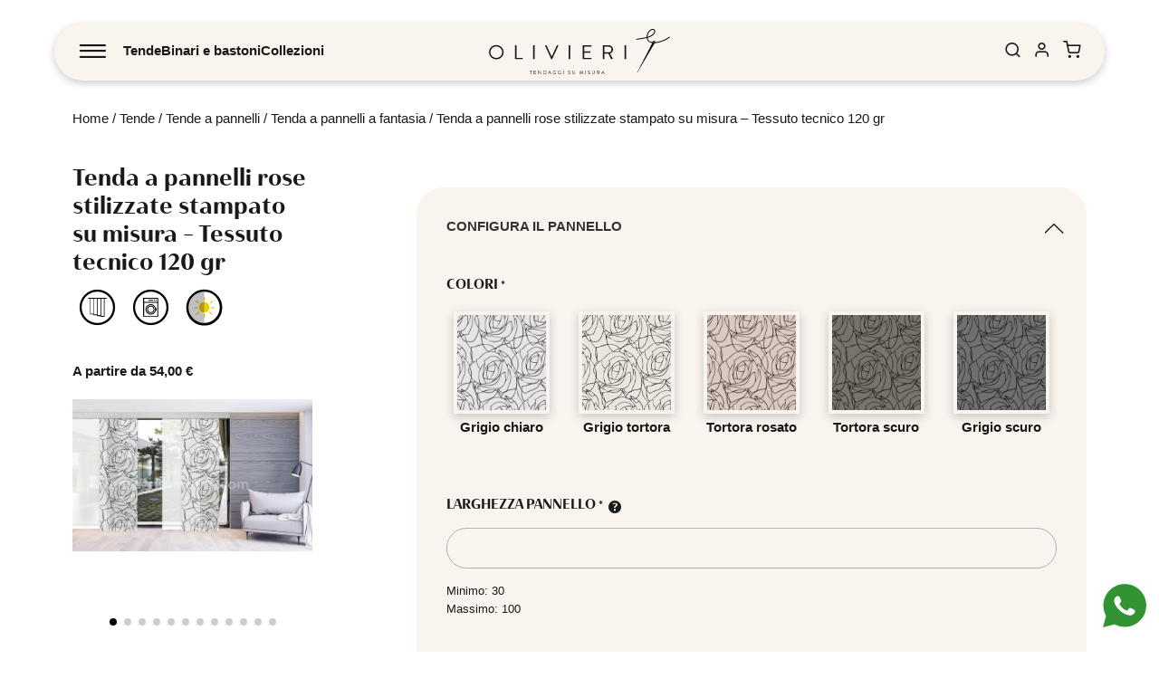

--- FILE ---
content_type: text/html; charset=UTF-8
request_url: https://www.tendaggisumisura.com/product/tenda-a-pannelli-rose-stilizzate-stampato-su-misura-tessuto-tecnico-120-gr/
body_size: 63509
content:
<!DOCTYPE html>
<html lang="it_IT">
  <head>
    <title>Tenda a pannelli rose stilizzate stampato su misura - Tessuto tecnico 120 gr | Tendaggi su MisuraTendaggi su Misura</title>
		<meta name="viewport" content="width=device-width, initial-scale=1.0">
		<meta charset="utf8" />
    <!--<link rel="stylesheet" href="https://use.typekit.net/tvp1qqq.css%22%3E">
    <link rel="stylesheet" href="https://use.typekit.net/tvp1qqq.css">-->
    <script src="https://www.google.com/recaptcha/api.js" async defer></script>

    <meta name='robots' content='index, follow, max-image-preview:large, max-snippet:-1, max-video-preview:-1' />
	<style>img:is([sizes="auto" i], [sizes^="auto," i]) { contain-intrinsic-size: 3000px 1500px }</style>
	
<!-- Google Tag Manager for WordPress by gtm4wp.com -->
<script data-cfasync="false" data-pagespeed-no-defer>
	var gtm4wp_datalayer_name = "dataLayer";
	var dataLayer = dataLayer || [];
	const gtm4wp_use_sku_instead = false;
	const gtm4wp_currency = 'EUR';
	const gtm4wp_product_per_impression = 10;
	const gtm4wp_clear_ecommerce = false;
</script>
<!-- End Google Tag Manager for WordPress by gtm4wp.com -->
	<!-- This site is optimized with the Yoast SEO plugin v25.4 - https://yoast.com/wordpress/plugins/seo/ -->
	<meta name="description" content="Scopri Tenda a pannelli rose stilizzate stampato su misura - Tessuto tecnico 120 gr di Tenda a pannelli rose stilizzate stampato su misura - Tessuto tecnico 120 gr. Crea un prodotto unico e su misura!" />
	<link rel="canonical" href="https://www.tendaggisumisura.com/product/tenda-a-pannelli-rose-stilizzate-stampato-su-misura-tessuto-tecnico-120-gr/" />
	<meta property="og:locale" content="it_IT" />
	<meta property="og:type" content="article" />
	<meta property="og:title" content="Tenda a pannelli rose stilizzate stampato su misura - Tessuto tecnico 120 gr | Tendaggi su Misura" />
	<meta property="og:description" content="Scopri Tenda a pannelli rose stilizzate stampato su misura - Tessuto tecnico 120 gr di Tenda a pannelli rose stilizzate stampato su misura - Tessuto tecnico 120 gr. Crea un prodotto unico e su misura!" />
	<meta property="og:url" content="https://www.tendaggisumisura.com/product/tenda-a-pannelli-rose-stilizzate-stampato-su-misura-tessuto-tecnico-120-gr/" />
	<meta property="og:site_name" content="Tendaggi su Misura" />
	<meta property="article:modified_time" content="2023-01-26T11:53:47+00:00" />
	<meta property="og:image" content="https://www.tendaggisumisura.com/wp-content/uploads/2022/10/tenda-a-pannelli-grigio-chiaro-rose-stilizzate-su-misura.jpg" />
	<meta property="og:image:width" content="1477" />
	<meta property="og:image:height" content="932" />
	<meta property="og:image:type" content="image/jpeg" />
	<meta name="twitter:card" content="summary_large_image" />
	<script type="application/ld+json" class="yoast-schema-graph">{"@context":"https://schema.org","@graph":[{"@type":"WebPage","@id":"https://www.tendaggisumisura.com/product/tenda-a-pannelli-rose-stilizzate-stampato-su-misura-tessuto-tecnico-120-gr/","url":"https://www.tendaggisumisura.com/product/tenda-a-pannelli-rose-stilizzate-stampato-su-misura-tessuto-tecnico-120-gr/","name":"Tenda a pannelli rose stilizzate stampato su misura - Tessuto tecnico 120 gr | Tendaggi su Misura","isPartOf":{"@id":"https://www.tendaggisumisura.com/#website"},"primaryImageOfPage":{"@id":"https://www.tendaggisumisura.com/product/tenda-a-pannelli-rose-stilizzate-stampato-su-misura-tessuto-tecnico-120-gr/#primaryimage"},"image":{"@id":"https://www.tendaggisumisura.com/product/tenda-a-pannelli-rose-stilizzate-stampato-su-misura-tessuto-tecnico-120-gr/#primaryimage"},"thumbnailUrl":"https://www.tendaggisumisura.com/wp-content/uploads/2022/10/tenda-a-pannelli-grigio-chiaro-rose-stilizzate-su-misura.jpg","datePublished":"2022-10-20T08:35:34+00:00","dateModified":"2023-01-26T11:53:47+00:00","description":"Scopri Tenda a pannelli rose stilizzate stampato su misura - Tessuto tecnico 120 gr di Tenda a pannelli rose stilizzate stampato su misura - Tessuto tecnico 120 gr. Crea un prodotto unico e su misura!","breadcrumb":{"@id":"https://www.tendaggisumisura.com/product/tenda-a-pannelli-rose-stilizzate-stampato-su-misura-tessuto-tecnico-120-gr/#breadcrumb"},"inLanguage":"it-IT","potentialAction":[{"@type":"ReadAction","target":["https://www.tendaggisumisura.com/product/tenda-a-pannelli-rose-stilizzate-stampato-su-misura-tessuto-tecnico-120-gr/"]}]},{"@type":"ImageObject","inLanguage":"it-IT","@id":"https://www.tendaggisumisura.com/product/tenda-a-pannelli-rose-stilizzate-stampato-su-misura-tessuto-tecnico-120-gr/#primaryimage","url":"https://www.tendaggisumisura.com/wp-content/uploads/2022/10/tenda-a-pannelli-grigio-chiaro-rose-stilizzate-su-misura.jpg","contentUrl":"https://www.tendaggisumisura.com/wp-content/uploads/2022/10/tenda-a-pannelli-grigio-chiaro-rose-stilizzate-su-misura.jpg","width":1477,"height":932,"caption":"tenda a pannelli grigio chiaro su misura"},{"@type":"BreadcrumbList","@id":"https://www.tendaggisumisura.com/product/tenda-a-pannelli-rose-stilizzate-stampato-su-misura-tessuto-tecnico-120-gr/#breadcrumb","itemListElement":[{"@type":"ListItem","position":1,"name":"Home","item":"https://www.tendaggisumisura.com/"},{"@type":"ListItem","position":2,"name":"Shop","item":"https://www.tendaggisumisura.com/shop/"},{"@type":"ListItem","position":3,"name":"Tenda a pannelli rose stilizzate stampato su misura &#8211; Tessuto tecnico 120 gr"}]},{"@type":"WebSite","@id":"https://www.tendaggisumisura.com/#website","url":"https://www.tendaggisumisura.com/","name":"Tendaggi su Misura","description":"Crea la tua tenda su misura","potentialAction":[{"@type":"SearchAction","target":{"@type":"EntryPoint","urlTemplate":"https://www.tendaggisumisura.com/?s={search_term_string}"},"query-input":{"@type":"PropertyValueSpecification","valueRequired":true,"valueName":"search_term_string"}}],"inLanguage":"it-IT"}]}</script>
	<!-- / Yoast SEO plugin. -->


<script type="text/javascript">
/* <![CDATA[ */
window._wpemojiSettings = {"baseUrl":"https:\/\/s.w.org\/images\/core\/emoji\/15.1.0\/72x72\/","ext":".png","svgUrl":"https:\/\/s.w.org\/images\/core\/emoji\/15.1.0\/svg\/","svgExt":".svg","source":{"concatemoji":"https:\/\/www.tendaggisumisura.com\/wp-includes\/js\/wp-emoji-release.min.js?ver=6.8.1"}};
/*! This file is auto-generated */
!function(i,n){var o,s,e;function c(e){try{var t={supportTests:e,timestamp:(new Date).valueOf()};sessionStorage.setItem(o,JSON.stringify(t))}catch(e){}}function p(e,t,n){e.clearRect(0,0,e.canvas.width,e.canvas.height),e.fillText(t,0,0);var t=new Uint32Array(e.getImageData(0,0,e.canvas.width,e.canvas.height).data),r=(e.clearRect(0,0,e.canvas.width,e.canvas.height),e.fillText(n,0,0),new Uint32Array(e.getImageData(0,0,e.canvas.width,e.canvas.height).data));return t.every(function(e,t){return e===r[t]})}function u(e,t,n){switch(t){case"flag":return n(e,"\ud83c\udff3\ufe0f\u200d\u26a7\ufe0f","\ud83c\udff3\ufe0f\u200b\u26a7\ufe0f")?!1:!n(e,"\ud83c\uddfa\ud83c\uddf3","\ud83c\uddfa\u200b\ud83c\uddf3")&&!n(e,"\ud83c\udff4\udb40\udc67\udb40\udc62\udb40\udc65\udb40\udc6e\udb40\udc67\udb40\udc7f","\ud83c\udff4\u200b\udb40\udc67\u200b\udb40\udc62\u200b\udb40\udc65\u200b\udb40\udc6e\u200b\udb40\udc67\u200b\udb40\udc7f");case"emoji":return!n(e,"\ud83d\udc26\u200d\ud83d\udd25","\ud83d\udc26\u200b\ud83d\udd25")}return!1}function f(e,t,n){var r="undefined"!=typeof WorkerGlobalScope&&self instanceof WorkerGlobalScope?new OffscreenCanvas(300,150):i.createElement("canvas"),a=r.getContext("2d",{willReadFrequently:!0}),o=(a.textBaseline="top",a.font="600 32px Arial",{});return e.forEach(function(e){o[e]=t(a,e,n)}),o}function t(e){var t=i.createElement("script");t.src=e,t.defer=!0,i.head.appendChild(t)}"undefined"!=typeof Promise&&(o="wpEmojiSettingsSupports",s=["flag","emoji"],n.supports={everything:!0,everythingExceptFlag:!0},e=new Promise(function(e){i.addEventListener("DOMContentLoaded",e,{once:!0})}),new Promise(function(t){var n=function(){try{var e=JSON.parse(sessionStorage.getItem(o));if("object"==typeof e&&"number"==typeof e.timestamp&&(new Date).valueOf()<e.timestamp+604800&&"object"==typeof e.supportTests)return e.supportTests}catch(e){}return null}();if(!n){if("undefined"!=typeof Worker&&"undefined"!=typeof OffscreenCanvas&&"undefined"!=typeof URL&&URL.createObjectURL&&"undefined"!=typeof Blob)try{var e="postMessage("+f.toString()+"("+[JSON.stringify(s),u.toString(),p.toString()].join(",")+"));",r=new Blob([e],{type:"text/javascript"}),a=new Worker(URL.createObjectURL(r),{name:"wpTestEmojiSupports"});return void(a.onmessage=function(e){c(n=e.data),a.terminate(),t(n)})}catch(e){}c(n=f(s,u,p))}t(n)}).then(function(e){for(var t in e)n.supports[t]=e[t],n.supports.everything=n.supports.everything&&n.supports[t],"flag"!==t&&(n.supports.everythingExceptFlag=n.supports.everythingExceptFlag&&n.supports[t]);n.supports.everythingExceptFlag=n.supports.everythingExceptFlag&&!n.supports.flag,n.DOMReady=!1,n.readyCallback=function(){n.DOMReady=!0}}).then(function(){return e}).then(function(){var e;n.supports.everything||(n.readyCallback(),(e=n.source||{}).concatemoji?t(e.concatemoji):e.wpemoji&&e.twemoji&&(t(e.twemoji),t(e.wpemoji)))}))}((window,document),window._wpemojiSettings);
/* ]]> */
</script>
<style id='wp-emoji-styles-inline-css' type='text/css'>

	img.wp-smiley, img.emoji {
		display: inline !important;
		border: none !important;
		box-shadow: none !important;
		height: 1em !important;
		width: 1em !important;
		margin: 0 0.07em !important;
		vertical-align: -0.1em !important;
		background: none !important;
		padding: 0 !important;
	}
</style>
<link rel='stylesheet' id='wp-block-library-css' href='https://www.tendaggisumisura.com/wp-includes/css/dist/block-library/style.min.css?ver=6.8.1' type='text/css' media='all' />
<style id='classic-theme-styles-inline-css' type='text/css'>
/*! This file is auto-generated */
.wp-block-button__link{color:#fff;background-color:#32373c;border-radius:9999px;box-shadow:none;text-decoration:none;padding:calc(.667em + 2px) calc(1.333em + 2px);font-size:1.125em}.wp-block-file__button{background:#32373c;color:#fff;text-decoration:none}
</style>
<link rel='stylesheet' id='woocommerce-add-to-cart-form-style-css' href='https://www.tendaggisumisura.com/wp-content/plugins/woocommerce/assets/client/blocks/woocommerce/add-to-cart-form-style.css?ver=6.8.1' type='text/css' media='all' />
<style id='woocommerce-product-button-style-inline-css' type='text/css'>
.wp-block-button.wc-block-components-product-button{align-items:center;display:flex;flex-direction:column;gap:12px;justify-content:center;white-space:normal;word-break:break-word}.wp-block-button.wc-block-components-product-button.is-style-outline .wp-block-button__link{border:2px solid}.wp-block-button.wc-block-components-product-button.is-style-outline .wp-block-button__link:not(.has-text-color){color:currentColor}.wp-block-button.wc-block-components-product-button.is-style-outline .wp-block-button__link:not(.has-background){background-color:transparent;background-image:none}.wp-block-button.wc-block-components-product-button.has-custom-width .wp-block-button__link{box-sizing:border-box}.wp-block-button.wc-block-components-product-button.wp-block-button__width-25 .wp-block-button__link{width:25%}.wp-block-button.wc-block-components-product-button.wp-block-button__width-50 .wp-block-button__link{width:50%}.wp-block-button.wc-block-components-product-button.wp-block-button__width-75 .wp-block-button__link{width:75%}.wp-block-button.wc-block-components-product-button.wp-block-button__width-100 .wp-block-button__link{width:100%}.wp-block-button.wc-block-components-product-button .wp-block-button__link{display:inline-flex;font-size:1em;justify-content:center;text-align:center;white-space:normal;width:auto;word-break:break-word}.wp-block-button.wc-block-components-product-button a[hidden]{display:none}@keyframes slideOut{0%{transform:translateY(0)}to{transform:translateY(-100%)}}@keyframes slideIn{0%{opacity:0;transform:translateY(90%)}to{opacity:1;transform:translate(0)}}.wp-block-button.wc-block-components-product-button.align-left{align-items:flex-start}.wp-block-button.wc-block-components-product-button.align-right{align-items:flex-end}.wp-block-button.wc-block-components-product-button .wc-block-components-product-button__button{align-items:center;border-style:none;display:inline-flex;justify-content:center;line-height:inherit;overflow:hidden;white-space:normal;word-break:break-word}.wp-block-button.wc-block-components-product-button .wc-block-components-product-button__button span.wc-block-slide-out{animation:slideOut .1s linear 1 normal forwards}.wp-block-button.wc-block-components-product-button .wc-block-components-product-button__button span.wc-block-slide-in{animation:slideIn .1s linear 1 normal}.wp-block-button.wc-block-components-product-button .wc-block-components-product-button__button--placeholder{background-color:currentColor!important;border:0!important;border-radius:.25rem;box-shadow:none;color:currentColor!important;display:block;line-height:1;max-width:100%!important;min-height:3em;min-width:8em;opacity:.15;outline:0!important;overflow:hidden!important;pointer-events:none;position:relative!important;width:100%;z-index:1}.wp-block-button.wc-block-components-product-button .wc-block-components-product-button__button--placeholder>*{visibility:hidden}.wp-block-button.wc-block-components-product-button .wc-block-components-product-button__button--placeholder:after{animation:loading__animation 1.5s ease-in-out infinite;background-image:linear-gradient(90deg,currentColor,hsla(0,0%,96%,.302),currentColor);background-repeat:no-repeat;content:" ";display:block;height:100%;left:0;position:absolute;right:0;top:0;transform:translateX(-100%)}@keyframes loading__animation{to{transform:translateX(100%)}}@media screen and (prefers-reduced-motion:reduce){.wp-block-button.wc-block-components-product-button .wc-block-components-product-button__button--placeholder{animation:none}}.wc-block-all-products .wp-block-button.wc-block-components-product-button{margin-bottom:12px}.theme-twentytwentyone .editor-styles-wrapper .wc-block-components-product-button .wp-block-button__link{background-color:var(--button--color-background);border-color:var(--button--color-background);color:var(--button--color-text)}

</style>
<style id='woocommerce-product-collection-style-inline-css' type='text/css'>
.wp-block-woocommerce-product-collection .wc-block-components-product-stock-indicator{text-align:center}.wc-block-components-notice-banner .wc-block-components-button.wc-block-components-notice-banner__dismiss[hidden]{display:none}

</style>
<style id='woocommerce-product-filters-style-inline-css' type='text/css'>
:where(.wc-block-product-filters){--top-padding:var(--wp-admin--admin-bar--height);display:inline-flex}@media(max-width:782px){:where(.wc-block-product-filters){--top-padding:var(--adminbar-mobile-padding,0)}}:where(.wc-block-product-filters) .wc-block-product-filters__close-overlay,:where(.wc-block-product-filters) .wc-block-product-filters__open-overlay{align-items:center;background:transparent;border:transparent;color:inherit;display:flex;font-size:.875em;padding:0}:where(.wc-block-product-filters) .wc-block-product-filters__close-overlay svg,:where(.wc-block-product-filters) .wc-block-product-filters__open-overlay svg{fill:currentColor}:where(.wc-block-product-filters) .wc-block-product-filters__close-overlay span,:where(.wc-block-product-filters) .wc-block-product-filters__open-overlay span{padding:0 5px}:where(.wc-block-product-filters) .wc-block-product-filters__open-overlay svg{height:var(--wc-product-filters-overlay-icon-size,1.5em);width:var(--wc-product-filters-overlay-icon-size,1.5em)}:where(.wc-block-product-filters) .wc-block-product-filters__overlay{background-color:transparent;inset:0;pointer-events:none;position:fixed;top:var(--top-padding);transition:background-color .5s;z-index:9999}:where(.wc-block-product-filters) .wc-block-product-filters__overlay-wrapper{height:100%;position:relative;width:100%}:where(.wc-block-product-filters) .wc-block-product-filters__overlay-dialog{background-color:var(--wc-product-filters-overlay-background-color,var(--wc-product-filters-background-color,var(--wp--preset--color--base,#fff)));color:var(--wc-product-filters-overlay-text-color,var(--wc-product-filters-text-color,var(--wp--preset--color--base,#111)));display:flex!important;flex-direction:column;gap:var(--wp--preset--spacing--40);inset:0;max-height:100%;position:absolute;transform:translateY(100vh);transition:none}:where(.wc-block-product-filters) .wc-block-product-filters__overlay-header{display:flex;flex-flow:row-reverse;padding:var(--wp--preset--spacing--30) var(--wp--preset--spacing--40) 0}:where(.wc-block-product-filters) .wc-block-product-filters__overlay-content{display:flex;flex-direction:column;flex-grow:1;gap:var(--wc-product-filter-block-spacing,var(--wp--style--block-gap,1.2rem));overflow-y:scroll;padding:0 var(--wp--preset--spacing--40)}:where(.wc-block-product-filters) .wc-block-product-filters__overlay-content>:first-child{margin-top:0}:where(.wc-block-product-filters) .wc-block-product-filters__overlay-footer{box-shadow:0 -4px 8px 0 rgba(0,0,0,.102);padding:var(--wp--preset--spacing--30) var(--wp--preset--spacing--40)}:where(.wc-block-product-filters) .wc-block-product-filters__apply{width:100%}:where(.wc-block-product-filters).is-overlay-opened .wc-block-product-filters__overlay{background-color:rgba(95,95,95,.35);pointer-events:auto;z-index:9999}:where(.wc-block-product-filters).is-overlay-opened .wc-block-product-filters__overlay-dialog{color:var(--wc-product-filters-overlay-color,inherit);transform:translateY(0);transition:transform .5s}@media(min-width:601px){:where(.wc-block-product-filters),:where(.wc-block-product-filters).is-overlay-opened{display:flex}:where(.wc-block-product-filters) .wc-block-product-filters__open-overlay,:where(.wc-block-product-filters) .wc-block-product-filters__overlay-footer,:where(.wc-block-product-filters) .wc-block-product-filters__overlay-header,:where(.wc-block-product-filters).is-overlay-opened .wc-block-product-filters__open-overlay,:where(.wc-block-product-filters).is-overlay-opened .wc-block-product-filters__overlay-footer,:where(.wc-block-product-filters).is-overlay-opened .wc-block-product-filters__overlay-header{display:none}:where(.wc-block-product-filters) .wc-block-product-filters__overlay,:where(.wc-block-product-filters).is-overlay-opened .wc-block-product-filters__overlay{background:inherit;color:inherit;inset:0;pointer-events:auto;position:relative;transition:none}:where(.wc-block-product-filters) .wc-block-product-filters__overlay-wrapper,:where(.wc-block-product-filters).is-overlay-opened .wc-block-product-filters__overlay-wrapper{background:inherit;color:inherit;height:auto;width:auto}:where(.wc-block-product-filters) .wc-block-product-filters__overlay-dialog,:where(.wc-block-product-filters).is-overlay-opened .wc-block-product-filters__overlay-dialog{background:inherit;color:inherit;position:relative;transform:none}:where(.wc-block-product-filters) .wc-block-product-filters__overlay-content,:where(.wc-block-product-filters).is-overlay-opened .wc-block-product-filters__overlay-content{background:inherit;color:inherit;flex-grow:1;overflow:visible;padding:0}}@media(max-width:600px){:where(.wc-block-product-filters) .wc-block-product-filters__overlay-content .wp-block-group{display:block}:where(.wc-block-product-filters) .wc-block-product-filters__overlay-content .wp-block-group>div{margin:20px 0}}.wc-block-product-filter--hidden{display:none}

</style>
<link rel='stylesheet' id='woocommerce-product-filter-price-slider-style-css' href='https://www.tendaggisumisura.com/wp-content/plugins/woocommerce/assets/client/blocks/woocommerce/product-filter-price-slider-style.css?ver=6.8.1' type='text/css' media='all' />
<style id='woocommerce-product-filter-removable-chips-style-inline-css' type='text/css'>
.wc-block-product-filter-removable-chips.is-vertical .wc-block-product-filter-removable-chips__items{flex-direction:column}.wc-block-product-filter-removable-chips.is-content-justification-center .wc-block-product-filter-removable-chips__items{justify-content:center}.wc-block-product-filter-removable-chips.is-content-justification-right .wc-block-product-filter-removable-chips__items{justify-content:flex-end}.wc-block-product-filter-removable-chips.is-content-justification-space-between .wc-block-product-filter-removable-chips__items{justify-content:space-between}.wc-block-product-filter-removable-chips.is-horizontal .wc-block-product-filter-removable-chips__items{width:100%}.wc-block-product-filter-removable-chips__items{color:var(--wc-product-filter-removable-chips-text,currentColor);display:inline-flex;flex-wrap:wrap;gap:4px;list-style:none;margin:0;padding:0}.wc-block-product-filter-removable-chips__items .wc-block-product-filter-removable-chips__item{align-items:center;appearance:none;background:var(--wc-product-filter-removable-chips-background,transparent);border:1px solid var(--wc-product-filter-removable-chips-border,color-mix(in srgb,currentColor 20%,transparent));border-radius:2px;display:flex;font-size:.875em;gap:8px;justify-content:space-between;padding:.25em .75em}.wc-block-product-filter-removable-chips__items .wc-block-product-filter-removable-chips__item .wc-block-product-filter-removable-chips__remove{align-items:center;background-color:transparent;border:none;color:var(--wc-product-filter-removable-chips-text,currentColor);cursor:pointer;display:flex;margin:0;padding:0}.wc-block-product-filter-removable-chips__items .wc-block-product-filter-removable-chips__item .wc-block-product-filter-removable-chips__remove .wc-block-product-filter-removable-chips__remove-icon{fill:currentColor}

</style>
<style id='woocommerce-product-filter-checkbox-list-style-inline-css' type='text/css'>
.wc-block-product-filter-checkbox-list__list{list-style:none outside;margin:0;padding:0}.wc-block-product-filter-checkbox-list__label{align-items:center;display:inline-flex;gap:.625em}.wc-block-product-filter-checkbox-list__item .wc-block-product-filter-checkbox-list__label{margin-bottom:0}:where(.wc-block-product-filter-checkbox-list__input-wrapper){display:block;position:relative}.wc-block-product-filter-checkbox-list__input-wrapper:before{background:currentColor;border-radius:2px;content:"";height:1em;left:0;opacity:.1;pointer-events:none;position:absolute;top:0;width:1em}.has-option-element-color .wc-block-product-filter-checkbox-list__input-wrapper:before{display:none}input[type=checkbox].wc-block-product-filter-checkbox-list__input{appearance:none;background:var(--wc-product-filter-checkbox-list-option-element,transparent);border:1px solid var(--wc-product-filter-checkbox-list-option-element-border,transparent);border-radius:2px;color:inherit;cursor:pointer;display:block;font-size:inherit;height:1em;margin:0;width:1em}input[type=checkbox].wc-block-product-filter-checkbox-list__input:focus{outline-color:var(--wc-product-filter-checkbox-list-option-element-border,currentColor);outline-width:1px}svg.wc-block-product-filter-checkbox-list__mark{box-sizing:border-box;color:var(--wc-product-filter-checkbox-list-option-element-selected,currentColor);display:none;height:1em;left:0;padding:.2em;position:absolute;top:0;width:1em}input[type=checkbox].wc-block-product-filter-checkbox-list__input:checked:after,input[type=checkbox].wc-block-product-filter-checkbox-list__input:checked:before{content:none}input[type=checkbox].wc-block-product-filter-checkbox-list__input:checked+.wc-block-product-filter-checkbox-list__mark{display:block;pointer-events:none}:where(.wc-block-product-filter-checkbox-list__text-wrapper){align-items:center;display:inline-flex;font-size:.875em;gap:4px}.wc-block-product-filter-checkbox-list__show-more{appearance:none;background:transparent;border:none;font-family:inherit;padding:0;text-decoration:underline}

</style>
<style id='woocommerce-product-filter-chips-style-inline-css' type='text/css'>
:where(.wc-block-product-filter-chips__items){display:flex;flex-wrap:wrap;gap:4px}.wc-block-product-filter-chips__item{appearance:none;background:transparent;border:1px solid color-mix(in srgb,currentColor 20%,transparent);border-radius:2px;color:var(--wc-product-filter-chips-text,currentColor);cursor:pointer;font-family:inherit;font-size:.875em;padding:4px 8px}.has-chip-text-color .wc-block-product-filter-chips__item{color:var(--wc-product-filter-chips-text)}.has-chip-background-color .wc-block-product-filter-chips__item{background:var(--wc-product-filter-chips-background)}.has-chip-border-color .wc-block-product-filter-chips__item{border-color:var(--wc-product-filter-chips-border)}.wc-block-product-filter-chips__item[aria-checked=true]{background:currentColor}.has-selected-chip-text-color .wc-block-product-filter-chips__item[aria-checked=true]{color:var(--wc-product-filter-chips-selected-text)}.has-selected-chip-background-color .wc-block-product-filter-chips__item[aria-checked=true]{background:var(--wc-product-filter-chips-selected-background)}.has-selected-chip-border-color .wc-block-product-filter-chips__item[aria-checked=true]{border-color:var(--wc-product-filter-chips-selected-border)}:where(.wc-block-product-filter-chips__label){align-items:center;display:inline-flex;gap:4px}.wc-block-product-filter-chips:not(.has-selected-chip-text-color) .wc-block-product-filter-chips__item[aria-checked=true]>.wc-block-product-filter-chips__label{filter:invert(100%)}.wc-block-product-filter-chips__show-more{appearance:none;background:transparent;border:none;font-family:inherit;padding:0;text-decoration:underline}

</style>
<link rel='stylesheet' id='woocommerce-product-gallery-style-css' href='https://www.tendaggisumisura.com/wp-content/plugins/woocommerce/assets/client/blocks/woocommerce/product-gallery-style.css?ver=6.8.1' type='text/css' media='all' />
<style id='woocommerce-product-template-style-inline-css' type='text/css'>
.wc-block-product-template{list-style:none;margin-bottom:0;margin-top:0;max-width:100%;padding:0}.wc-block-product-template.wc-block-product-template{background:none}.wc-block-product-template.is-flex-container{display:flex;flex-direction:row;flex-wrap:wrap;gap:1.25em}.wc-block-product-template.is-flex-container>li{list-style:none;margin:0;width:100%}@media(min-width:600px){.wc-block-product-template.is-flex-container.is-flex-container.columns-2>li{width:calc(50% - .625em)}.wc-block-product-template.is-flex-container.is-flex-container.columns-3>li{width:calc(33.33333% - .83333em)}.wc-block-product-template.is-flex-container.is-flex-container.columns-4>li{width:calc(25% - .9375em)}.wc-block-product-template.is-flex-container.is-flex-container.columns-5>li{width:calc(20% - 1em)}.wc-block-product-template.is-flex-container.is-flex-container.columns-6>li{width:calc(16.66667% - 1.04167em)}}.wc-block-product-template__responsive{grid-gap:1.25em;display:grid}.wc-block-product-template__responsive.columns-2{grid-template-columns:repeat(auto-fill,minmax(max(150px,calc(50% - .625em)),1fr))}.wc-block-product-template__responsive.columns-3{grid-template-columns:repeat(auto-fill,minmax(max(150px,calc(33.33333% - .83333em)),1fr))}.wc-block-product-template__responsive.columns-4{grid-template-columns:repeat(auto-fill,minmax(max(150px,calc(25% - .9375em)),1fr))}.wc-block-product-template__responsive.columns-5{grid-template-columns:repeat(auto-fill,minmax(max(150px,calc(20% - 1em)),1fr))}.wc-block-product-template__responsive.columns-6{grid-template-columns:repeat(auto-fill,minmax(max(150px,calc(16.66667% - 1.04167em)),1fr))}.wc-block-product-template__responsive>li{margin-block-start:0}:where(.wc-block-product-template .wc-block-product)>:not(:last-child){margin-bottom:.75rem;margin-top:0}.is-product-collection-layout-list .wc-block-product:not(:last-child){margin-bottom:1.2rem}

</style>
<style id='global-styles-inline-css' type='text/css'>
:root{--wp--preset--aspect-ratio--square: 1;--wp--preset--aspect-ratio--4-3: 4/3;--wp--preset--aspect-ratio--3-4: 3/4;--wp--preset--aspect-ratio--3-2: 3/2;--wp--preset--aspect-ratio--2-3: 2/3;--wp--preset--aspect-ratio--16-9: 16/9;--wp--preset--aspect-ratio--9-16: 9/16;--wp--preset--color--black: #000000;--wp--preset--color--cyan-bluish-gray: #abb8c3;--wp--preset--color--white: #ffffff;--wp--preset--color--pale-pink: #f78da7;--wp--preset--color--vivid-red: #cf2e2e;--wp--preset--color--luminous-vivid-orange: #ff6900;--wp--preset--color--luminous-vivid-amber: #fcb900;--wp--preset--color--light-green-cyan: #7bdcb5;--wp--preset--color--vivid-green-cyan: #00d084;--wp--preset--color--pale-cyan-blue: #8ed1fc;--wp--preset--color--vivid-cyan-blue: #0693e3;--wp--preset--color--vivid-purple: #9b51e0;--wp--preset--gradient--vivid-cyan-blue-to-vivid-purple: linear-gradient(135deg,rgba(6,147,227,1) 0%,rgb(155,81,224) 100%);--wp--preset--gradient--light-green-cyan-to-vivid-green-cyan: linear-gradient(135deg,rgb(122,220,180) 0%,rgb(0,208,130) 100%);--wp--preset--gradient--luminous-vivid-amber-to-luminous-vivid-orange: linear-gradient(135deg,rgba(252,185,0,1) 0%,rgba(255,105,0,1) 100%);--wp--preset--gradient--luminous-vivid-orange-to-vivid-red: linear-gradient(135deg,rgba(255,105,0,1) 0%,rgb(207,46,46) 100%);--wp--preset--gradient--very-light-gray-to-cyan-bluish-gray: linear-gradient(135deg,rgb(238,238,238) 0%,rgb(169,184,195) 100%);--wp--preset--gradient--cool-to-warm-spectrum: linear-gradient(135deg,rgb(74,234,220) 0%,rgb(151,120,209) 20%,rgb(207,42,186) 40%,rgb(238,44,130) 60%,rgb(251,105,98) 80%,rgb(254,248,76) 100%);--wp--preset--gradient--blush-light-purple: linear-gradient(135deg,rgb(255,206,236) 0%,rgb(152,150,240) 100%);--wp--preset--gradient--blush-bordeaux: linear-gradient(135deg,rgb(254,205,165) 0%,rgb(254,45,45) 50%,rgb(107,0,62) 100%);--wp--preset--gradient--luminous-dusk: linear-gradient(135deg,rgb(255,203,112) 0%,rgb(199,81,192) 50%,rgb(65,88,208) 100%);--wp--preset--gradient--pale-ocean: linear-gradient(135deg,rgb(255,245,203) 0%,rgb(182,227,212) 50%,rgb(51,167,181) 100%);--wp--preset--gradient--electric-grass: linear-gradient(135deg,rgb(202,248,128) 0%,rgb(113,206,126) 100%);--wp--preset--gradient--midnight: linear-gradient(135deg,rgb(2,3,129) 0%,rgb(40,116,252) 100%);--wp--preset--font-size--small: 13px;--wp--preset--font-size--medium: 20px;--wp--preset--font-size--large: 36px;--wp--preset--font-size--x-large: 42px;--wp--preset--spacing--20: 0.44rem;--wp--preset--spacing--30: 0.67rem;--wp--preset--spacing--40: 1rem;--wp--preset--spacing--50: 1.5rem;--wp--preset--spacing--60: 2.25rem;--wp--preset--spacing--70: 3.38rem;--wp--preset--spacing--80: 5.06rem;--wp--preset--shadow--natural: 6px 6px 9px rgba(0, 0, 0, 0.2);--wp--preset--shadow--deep: 12px 12px 50px rgba(0, 0, 0, 0.4);--wp--preset--shadow--sharp: 6px 6px 0px rgba(0, 0, 0, 0.2);--wp--preset--shadow--outlined: 6px 6px 0px -3px rgba(255, 255, 255, 1), 6px 6px rgba(0, 0, 0, 1);--wp--preset--shadow--crisp: 6px 6px 0px rgba(0, 0, 0, 1);}:where(.is-layout-flex){gap: 0.5em;}:where(.is-layout-grid){gap: 0.5em;}body .is-layout-flex{display: flex;}.is-layout-flex{flex-wrap: wrap;align-items: center;}.is-layout-flex > :is(*, div){margin: 0;}body .is-layout-grid{display: grid;}.is-layout-grid > :is(*, div){margin: 0;}:where(.wp-block-columns.is-layout-flex){gap: 2em;}:where(.wp-block-columns.is-layout-grid){gap: 2em;}:where(.wp-block-post-template.is-layout-flex){gap: 1.25em;}:where(.wp-block-post-template.is-layout-grid){gap: 1.25em;}.has-black-color{color: var(--wp--preset--color--black) !important;}.has-cyan-bluish-gray-color{color: var(--wp--preset--color--cyan-bluish-gray) !important;}.has-white-color{color: var(--wp--preset--color--white) !important;}.has-pale-pink-color{color: var(--wp--preset--color--pale-pink) !important;}.has-vivid-red-color{color: var(--wp--preset--color--vivid-red) !important;}.has-luminous-vivid-orange-color{color: var(--wp--preset--color--luminous-vivid-orange) !important;}.has-luminous-vivid-amber-color{color: var(--wp--preset--color--luminous-vivid-amber) !important;}.has-light-green-cyan-color{color: var(--wp--preset--color--light-green-cyan) !important;}.has-vivid-green-cyan-color{color: var(--wp--preset--color--vivid-green-cyan) !important;}.has-pale-cyan-blue-color{color: var(--wp--preset--color--pale-cyan-blue) !important;}.has-vivid-cyan-blue-color{color: var(--wp--preset--color--vivid-cyan-blue) !important;}.has-vivid-purple-color{color: var(--wp--preset--color--vivid-purple) !important;}.has-black-background-color{background-color: var(--wp--preset--color--black) !important;}.has-cyan-bluish-gray-background-color{background-color: var(--wp--preset--color--cyan-bluish-gray) !important;}.has-white-background-color{background-color: var(--wp--preset--color--white) !important;}.has-pale-pink-background-color{background-color: var(--wp--preset--color--pale-pink) !important;}.has-vivid-red-background-color{background-color: var(--wp--preset--color--vivid-red) !important;}.has-luminous-vivid-orange-background-color{background-color: var(--wp--preset--color--luminous-vivid-orange) !important;}.has-luminous-vivid-amber-background-color{background-color: var(--wp--preset--color--luminous-vivid-amber) !important;}.has-light-green-cyan-background-color{background-color: var(--wp--preset--color--light-green-cyan) !important;}.has-vivid-green-cyan-background-color{background-color: var(--wp--preset--color--vivid-green-cyan) !important;}.has-pale-cyan-blue-background-color{background-color: var(--wp--preset--color--pale-cyan-blue) !important;}.has-vivid-cyan-blue-background-color{background-color: var(--wp--preset--color--vivid-cyan-blue) !important;}.has-vivid-purple-background-color{background-color: var(--wp--preset--color--vivid-purple) !important;}.has-black-border-color{border-color: var(--wp--preset--color--black) !important;}.has-cyan-bluish-gray-border-color{border-color: var(--wp--preset--color--cyan-bluish-gray) !important;}.has-white-border-color{border-color: var(--wp--preset--color--white) !important;}.has-pale-pink-border-color{border-color: var(--wp--preset--color--pale-pink) !important;}.has-vivid-red-border-color{border-color: var(--wp--preset--color--vivid-red) !important;}.has-luminous-vivid-orange-border-color{border-color: var(--wp--preset--color--luminous-vivid-orange) !important;}.has-luminous-vivid-amber-border-color{border-color: var(--wp--preset--color--luminous-vivid-amber) !important;}.has-light-green-cyan-border-color{border-color: var(--wp--preset--color--light-green-cyan) !important;}.has-vivid-green-cyan-border-color{border-color: var(--wp--preset--color--vivid-green-cyan) !important;}.has-pale-cyan-blue-border-color{border-color: var(--wp--preset--color--pale-cyan-blue) !important;}.has-vivid-cyan-blue-border-color{border-color: var(--wp--preset--color--vivid-cyan-blue) !important;}.has-vivid-purple-border-color{border-color: var(--wp--preset--color--vivid-purple) !important;}.has-vivid-cyan-blue-to-vivid-purple-gradient-background{background: var(--wp--preset--gradient--vivid-cyan-blue-to-vivid-purple) !important;}.has-light-green-cyan-to-vivid-green-cyan-gradient-background{background: var(--wp--preset--gradient--light-green-cyan-to-vivid-green-cyan) !important;}.has-luminous-vivid-amber-to-luminous-vivid-orange-gradient-background{background: var(--wp--preset--gradient--luminous-vivid-amber-to-luminous-vivid-orange) !important;}.has-luminous-vivid-orange-to-vivid-red-gradient-background{background: var(--wp--preset--gradient--luminous-vivid-orange-to-vivid-red) !important;}.has-very-light-gray-to-cyan-bluish-gray-gradient-background{background: var(--wp--preset--gradient--very-light-gray-to-cyan-bluish-gray) !important;}.has-cool-to-warm-spectrum-gradient-background{background: var(--wp--preset--gradient--cool-to-warm-spectrum) !important;}.has-blush-light-purple-gradient-background{background: var(--wp--preset--gradient--blush-light-purple) !important;}.has-blush-bordeaux-gradient-background{background: var(--wp--preset--gradient--blush-bordeaux) !important;}.has-luminous-dusk-gradient-background{background: var(--wp--preset--gradient--luminous-dusk) !important;}.has-pale-ocean-gradient-background{background: var(--wp--preset--gradient--pale-ocean) !important;}.has-electric-grass-gradient-background{background: var(--wp--preset--gradient--electric-grass) !important;}.has-midnight-gradient-background{background: var(--wp--preset--gradient--midnight) !important;}.has-small-font-size{font-size: var(--wp--preset--font-size--small) !important;}.has-medium-font-size{font-size: var(--wp--preset--font-size--medium) !important;}.has-large-font-size{font-size: var(--wp--preset--font-size--large) !important;}.has-x-large-font-size{font-size: var(--wp--preset--font-size--x-large) !important;}
:where(.wp-block-post-template.is-layout-flex){gap: 1.25em;}:where(.wp-block-post-template.is-layout-grid){gap: 1.25em;}
:where(.wp-block-columns.is-layout-flex){gap: 2em;}:where(.wp-block-columns.is-layout-grid){gap: 2em;}
:root :where(.wp-block-pullquote){font-size: 1.5em;line-height: 1.6;}
</style>
<link rel='stylesheet' id='dashicons-css' href='https://www.tendaggisumisura.com/wp-includes/css/dashicons.min.css?ver=6.8.1' type='text/css' media='all' />
<link rel='stylesheet' id='pewc-style-css' href='https://www.tendaggisumisura.com/wp-content/plugins/product-extras-for-woocommerce/assets/css/style.css?ver=3.25.6' type='text/css' media='all' />
<style id='pewc-style-inline-css' type='text/css'>

	ul.pewc-product-extra-groups label {
		font-weight: normal !important
	}
	.pewc-preset-style .child-product-wrapper {
		-webkit-justify-content: space-around;
		justify-content: space-around
	}
	.pewc-item-field-wrapper label {
		cursor: pointer
	}
	.pewc-preset-style .pewc-radio-images-wrapper:not(.pewc-components-wrapper),
	.pewc-preset-style .pewc-checkboxes-images-wrapper:not(.pewc-components-wrapper) {
		-webkit-justify-content: space-between;
		justify-content: space-between
	}
	.pewc-preset-style .pewc-radio-list-wrapper .pewc-radio-wrapper,
	.pewc-preset-style .pewc-checkboxes-list-wrapper .pewc-checkbox-wrapper {
		position: relative;
	}
	.pewc-preset-style .pewc-item-products input[type=number].pewc-child-quantity-field.pewc-independent-quantity-field {
		margin-top: 0
	}
	.pewc-preset-style input[type=number].pewc-child-quantity-field {
		margin-left: 0
	}
	.pewc-product-extra-groups .dd-options li {
		margin-bottom: 0
	}
	.pewc-product-extra-groups .dd-options li a,
	.pewc-product-extra-groups .dd-selected {
		padding: 1em
	}
	.pewc-product-extra-groups .dd-pointer {
		right: 1em
	}
	.pewc-product-extra-groups .dd-pointer:after {
		content: "";
	  width: 0.8em;
	  height: 0.5em;
	  background-color: var(--select-arrow);
	  clip-path: polygon(100% 0%, 0 0%, 50% 100%);
	}
	p.pewc-description {
		margin-top: 1em
	}
	
	.pewc-style-shadow .pewc-item {
		padding: 2em;
		margin-bottom: 3em;
		box-shadow: 0px 23px 56px #f1f1f1;
		background: transparent;
		border: 2px solid #f7f7f7;
		border-radius: 0.5em;
		transition: 0.3s box-shadow
	}
	.pewc-style-shadow .pewc-groups-standard .pewc-item {
		width: 95%;
	}
	.pewc-preset-style .pewc-checkbox-form-label,
	.pewc-preset-style .pewc-radio-form-label,
	.pewc-preset-style .pewc-item-field-wrapper,
	.pewc-preset-style .pewc-item-checkbox label {
		display: block;
		position: relative;
		margin-bottom: 12px;
		cursor: pointer;
		-webkit-user-select: none;
		-moz-user-select: none;
		-ms-user-select: none;
		user-select: none;
	}
	.pewc-preset-style .pewc-force-quantity .pewc-component-wrapper {
		cursor: not-allowed
	}
	.pewc-preset-style .has-enhanced-tooltip .pewc-item-field-wrapper {
		cursor: auto;
	}
	.pewc-preset-style .has-enhanced-tooltip span.pewc-tooltip-button {
		color: rgba( 33,150,243, 1 );
	}
	.pewc-preset-style .has-enhanced-tooltip span.pewc-tooltip-button:hover {
		color: inherit;
	}
	
	.pewc-preset-style .pewc-checkbox-form-label label,
	.pewc-preset-style .pewc-radio-form-label label,
	.pewc-preset-style .pewc-option-list .pewc-item-field-wrapper label,
	.pewc-preset-style .pewc-checkboxes-list-desc-wrapper,
	.pewc-preset-style .pewc-radio-list-desc-wrapper,
	.pewc-preset-style .pewc-option-list td label {
		padding-left: 35px;
	}
	.pewc-preset-style label.pewc-field-label {
		padding-left: 0
	}
	.pewc-preset-style .pewc-checkbox-form-label input,
	.pewc-preset-style .pewc-radio-form-label input,
	.pewc-preset-style .pewc-item-field-wrapper input[type="checkbox"],
	.pewc-preset-style .pewc-item-field-wrapper input[type="radio"],
	.pewc-preset-style input[type="checkbox"].pewc-form-field,
	.pewc-preset-style input[type="checkbox"].pewc-checkbox-form-field,
	.pewc-preset-style input[type="radio"].pewc-radio-form-field {
		position: absolute;
		opacity: 0;
		cursor: pointer;
		height: 0;
		width: 0;
	}
	.pewc-preset-style .pewc-checkbox-form-label span.pewc-theme-element,
	.pewc-preset-style .pewc-radio-form-label span.pewc-theme-element,
	.pewc-preset-style .pewc-item-field-wrapper span.pewc-theme-element,
	.pewc-preset-style .pewc-item-checkbox span.pewc-theme-element,
	.pewc-preset-style .pewc-checkbox-wrapper span.pewc-theme-element,
	.pewc-preset-style .pewc-radio-wrapper span.pewc-theme-element {
		content: "";
		position: absolute;
		top: 0;
		left: 0;
		height: 25px;
		width: 25px;
		background: #eee;
		cursor: pointer
	}
	.pewc-style-colour .pewc-checkbox-form-label span.pewc-theme-element,
	.pewc-style-colour .pewc-radio-form-label span.pewc-theme-element,
	.pewc-style-colour .pewc-item-field-wrapper span.pewc-theme-element,
	.pewc-style-colour .pewc-item-checkbox span.pewc-theme-element,
	.pewc-style-colour .pewc-checkbox-wrapper span.pewc-theme-element,
	.pewc-style-colour .pewc-radio-wrapper span.pewc-theme-element {
		background: rgba( 33,150,243, 0.2 );
	}
	.pewc-preset-style .pewc-item-field-wrapper .pewc-checkboxes-list-wrapper span.pewc-theme-element,
	.pewc-preset-style .pewc-item-field-wrapper .pewc-radio-list-wrapper span.pewc-theme-element,
	.pewc-style-colour .pewc-checkbox-wrapper span.pewc-theme-element {
		top: 50%;
		transform: translateY( -50% )
	}
	.pewc-preset-style .pewc-radio-form-label span.pewc-theme-element,
	.pewc-preset-style .pewc-radio-list-label-wrapper span.pewc-theme-element,
	.pewc-preset-style .pewc-radio-wrapper span.pewc-theme-element {
		border-radius: 50%
	}
	.pewc-preset-style .pewc-checkbox-form-label span.pewc-theme-element:hover,
	.pewc-preset-style .pewc-radio-form-label span.pewc-theme-element:hover,
	.pewc-preset-style .pewc-item-field-wrapper span.pewc-theme-element:hover,
	.pewc-preset-style .pewc-item-checkbox span.pewc-theme-element:hover,
	.pewc-style-colour .pewc-checkbox-wrapper span.pewc-theme-element:hover,
	.pewc-style-colour .pewc-radio-wrapper span.pewc-theme-element:hover {
		background: #ddd;
		transition: background 0.2s;
	}
	.pewc-style-colour .pewc-checkbox-form-label span.pewc-theme-element:hover,
	.pewc-style-colour .pewc-radio-form-label span.pewc-theme-element:hover,
	.pewc-style-colour .pewc-item-field-wrapper span.pewc-theme-element:hover,
	.pewc-style-colour .pewc-item-checkbox span.pewc-theme-element:hover,
	.pewc-style-colour .pewc-checkbox-wrapper span.pewc-theme-element:hover,
	.pewc-style-colour .pewc-radio-wrapper span.pewc-theme-element:hover {
		background: rgba( 33,150,243, 0.4 );
	}
	.pewc-preset-style .pewc-checkbox-form-label input:checked ~ span.pewc-theme-element,
	.pewc-preset-style .pewc-radio-form-label input:checked ~ span.pewc-theme-element,
	.pewc-preset-style .pewc-item-field-wrapper input:checked ~ span.pewc-theme-element,
	.pewc-preset-style .pewc-item-checkbox input:checked ~ span.pewc-theme-element,
	.pewc-preset-style .pewc-checkbox-wrapper input:checked ~ span.pewc-theme-element,
	.pewc-preset-style .pewc-radio-wrapper input:checked ~ span.pewc-theme-element {
		background: #2196F3;
	}
	.pewc-preset-style span.pewc-theme-element:after {
		content: "";
		position: absolute;
		display: none;
	}
	.pewc-preset-style .pewc-checkbox-form-label input:checked ~ span.pewc-theme-element:after,
	.pewc-preset-style .pewc-radio-form-label input:checked ~ span.pewc-theme-element:after,
	.pewc-preset-style .pewc-item-field-wrapper input:checked ~ span.pewc-theme-element:after,
	.pewc-preset-style .pewc-item-checkbox input:checked ~ span.pewc-theme-element:after,
	.pewc-preset-style .pewc-checkbox-wrapper input:checked ~ span.pewc-theme-element:after,
	.pewc-preset-style .pewc-radio-wrapper input:checked ~ span.pewc-theme-element:after {
		display: block;
	}
	.pewc-preset-style .pewc-checkbox-form-label span.pewc-theme-element:after,
	.pewc-preset-style .pewc-item-field-wrapper span.pewc-theme-element:after,
	.pewc-preset-style .pewc-item-checkbox span.pewc-theme-element:after,
	.pewc-preset-style .pewc-checkbox-wrapper span.pewc-theme-element:after,
	.pewc-preset-style .pewc-radio-wrapper span.pewc-theme-element:after {
		left: 9px;
		top: 5px;
		width: 5px;
		height: 10px;
		border: solid white;
		border-width: 0 3px 3px 0;
		-webkit-transform: rotate(45deg);
		-ms-transform: rotate(45deg);
		transform: rotate(45deg);
	}
	.pewc-preset-style .pewc-radio-form-label span.pewc-theme-element:after,
	.pewc-preset-style .pewc-radio-list-label-wrapper span.pewc-theme-element:after {
		top: 7px;
	  left: 7px;
	  width: 8px;
	  height: 8px;
	  border-radius: 50%;
	  background: white;
	}
	.pewc-preset-style .pewc-radio-image-wrapper,
	.pewc-preset-style .pewc-checkbox-image-wrapper {
		border: 2px solid #eee;
		padding: 0.5em;
		position: relative
	}
	.pewc-preset-style .pewc-item-products-radio .pewc-theme-element,
	.pewc-preset-style .pewc-item-products-checkboxes .pewc-theme-element,
	.pewc-preset-style .pewc-item-products-components .pewc-theme-element,
	.pewc-preset-style .pewc-item-image_swatch .pewc-theme-element {
		display: none
	}
	.pewc-preset-style.pewc-show-inputs .pewc-item-products-radio .checked .pewc-theme-element,
	.pewc-preset-style.pewc-show-inputs .pewc-item-products-checkboxes .checked .pewc-theme-element,
	.pewc-preset-style.pewc-show-inputs .pewc-item-products-components .checked .pewc-theme-element,
	.pewc-preset-style.pewc-show-inputs .pewc-item-image_swatch .checked .pewc-theme-element {
		display: block;
		top: 2px;
		left: 2px
	}
	.pewc-preset-style.pewc-show-inputs .pewc-radio-image-wrapper,
	.pewc-preset-style.pewc-show-inputs .pewc-checkbox-image-wrapper {
		border-width: 4px
	}
	.pewc-preset-style .pewc-item[not:.pewc-circular-swatches] .pewc-radio-image-wrapper.checked,
	.pewc-preset-style .pewc-item[not:.pewc-circular-swatches] .pewc-radio-image-wrapper:not(.pewc-checkbox-disabled):hover,
	.pewc-preset-style .pewc-item[not:.pewc-circular-swatches] .pewc-checkbox-image-wrapper.checked,
	.pewc-preset-style .child-product-wrapper:not(.pewc-column-wrapper) .pewc-checkbox-image-wrapper:not(.pewc-checkbox-disabled):hover {
		border: 2px solid #2196F3
	}
	.pewc-preset-style .pewc-radio-image-wrapper label input:checked + img,
	.pewc-preset-style .pewc-checkbox-image-wrapper label input:checked + img {
		border: 0
	}
	.pewc-preset-style .pewc-item-image_swatch .pewc-checkboxes-images-wrapper .pewc-checkbox-image-wrapper,
	.pewc-preset-style ul.pewc-product-extra-groups .pewc-item-image_swatch.pewc-item label,
	.pewc-preset-style .pewc-item-products .child-product-wrapper:not(.pewc-column-wrapper) .pewc-checkbox-image-wrapper:not(.pewc-component-wrapper),
	.pewc-preset-style .pewc-item-products .child-product-wrapper .pewc-radio-image-wrapper:not(.pewc-component-wrapper),
	.pewc-preset-style ul.pewc-product-extra-groups .pewc-item-products.pewc-item label {
		display: -webkit-flex !important;
		display: flex !important;
		-webkit-flex-direction: column;
		flex-direction: column;
	}
	.pewc-quantity-layout-grid .pewc-preset-style .pewc-checkbox-desc-wrapper,
	.pewc-quantity-layout-grid .pewc-preset-style .pewc-radio-desc-wrapper {
		margin-top: auto;
	}
	.pewc-preset-style .products-quantities-independent:not(.pewc-column-wrapper) .pewc-checkbox-desc-wrapper,
	.pewc-preset-style .products-quantities-independent:not(.pewc-column-wrapper) .pewc-radio-desc-wrapper {
		display: grid;
    	grid-template-columns: 80px 1fr;
		-webkit-align-items: center;
		align-items: center
	}
	.pewc-preset-style .pewc-text-swatch .pewc-checkbox-form-label:hover,
    .pewc-preset-style .pewc-text-swatch .pewc-radio-form-label:hover {
      border-color: #2196F3;
    }
	.pewc-preset-style .pewc-text-swatch .pewc-checkbox-form-label.active-swatch,
    .pewc-preset-style .pewc-text-swatch .pewc-radio-form-label.active-swatch {
		border-color: #2196F3;
      	background: #2196F3;
	  	color: #fff;
    }
	.pewc-range-slider {
		color: #2196F3;
	}
	.pewc-preset-style .wp-color-result-text {
		background-color: #f1f1f1;
    	/* padding: 0.5em 1em; */
	}
	.pewc-preset-style .pewc-item-field-wrapper .wp-color-result {
		padding-left: 3em !important;
    	font-size: inherit !important;
	}
	.pewc-preset-style .pewc-item input[type=number],
	.pewc-preset-style .pewc-item input[type=text],
	.pewc-preset-style .pewc-item textarea {
		padding: 0.5em 1em;
		background-color: #f7f7f7;
		outline: 0;
		border: 0;
		-webkit-appearance: none;
		box-sizing: border-box;
		font-weight: normal;
		box-shadow: none;
	}
	.pewc-style-simple .pewc-item input[type=number],
	.pewc-style-simple .pewc-item input[type=text],
	.pewc-style-simple .pewc-item textarea {
		background: none;
		border: 1px solid #ccc
	}
	.pewc-style-colour .pewc-item input[type=number],
	.pewc-style-colour .pewc-item input[type=text],
	.pewc-style-colour .pewc-item textarea {
    	background: rgba( 33,150,243, 0.1 );
	}
	.pewc-preset-style input[type=number]:focus,
	.pewc-preset-style input[type=text]:focus,
	.pewc-preset-style textarea:focus {
    	border: 1px solid rgba( 33,150,243, 0.2 );
	}
	.pewc-style-colour .dropzone {
		border-color: #2196F3;
		background: rgba( 33,150,243, 0.1 )
	}
	.pewc-select-wrapper select {
		background-color: transparent;
		border: none;
		padding: 0 1em 0 0;
		margin: 0;
		width: 100%;
		font-family: inherit;
		font-size: inherit;
		cursor: inherit;
		line-height: inherit;
		outline: none
	}
	.pewc-select-wrapper {
		width: 100%;
		border: 2px solid #eee;
		border-radius: 0;
		padding: 0.75em 0.75em;
		cursor: pointer;
		line-height: 1.1;
		background-color: #fff
	}
	.pewc-preset-style .select2-container--default .select2-selection--single {
		border: 2px solid #eee;
		border-radius: 0;
	}
	.pewc-preset-style .select2-container .select2-selection--single {
		height: auto;
		padding: 0.5em;
	}
	.pewc-preset-style .select2-container--default .select2-selection--single .select2-selection__arrow {
    top: 50%;
    transform: translateY(-50%);
	}
	.pewc-preset-style .dd-select {
		border: 2px solid #eee;
		background: white !important
	}
	.pewc-style-rounded .pewc-item-field-wrapper span.pewc-theme-element {
		border-radius: 0.5em
	}
	.pewc-preset-style.pewc-style-rounded .pewc-radio-form-label span.pewc-theme-element,
	.pewc-preset-style.pewc-style-rounded .pewc-radio-list-label-wrapper span.pewc-theme-element {
		border-radius: 50%
	}
	.pewc-style-rounded input[type=number],
	.pewc-style-rounded input[type=text],
	.pewc-style-rounded textarea,
	.pewc-style-rounded .pewc-radio-image-wrapper,
	.pewc-style-rounded .pewc-checkbox-image-wrapper,
	.pewc-style-rounded .pewc-select-wrapper,
	.pewc-style-rounded .dd-select,
	.pewc-style-rounded .dd-options,
	.pewc-style-rounded .dropzone {
		border-radius: 1em
	}
	.pewc-preset-style .pewc-groups-tabs .pewc-group-wrap {
		background: none;
		padding: 2em 2em 1em;
		margin-bottom: 1em;
		border: 1px solid #eee
	}
	.pewc-style-colour .pewc-groups-tabs .pewc-group-wrap {
		border: 1px solid rgba( 33,150,243, 0.1 );
	}
	.pewc-style-rounded .pewc-groups-tabs .pewc-group-wrap {
		border-radius: 1em;
		border-top-left-radius: 0
	}
	.pewc-preset-style .pewc-tabs-wrapper .pewc-tab {
		background: #f1f1f1;
    border: 1px solid #f1f1f1;
		border-bottom: 1px solid #fff;
    margin-bottom: -1px;
		transition: 0.3s background
	}
	.pewc-style-rounded .pewc-tabs-wrapper .pewc-tab {
		border-top-right-radius: 0.5em;
		border-top-left-radius: 0.5em;
	}
	.pewc-preset-style .pewc-tabs-wrapper .pewc-tab:hover {
		background: #ddd;
	}
	.pewc-style-colour .pewc-tabs-wrapper .pewc-tab {
		background: rgba( 33,150,243, 0.1 );
		border: 1px solid rgba( 33,150,243, 0.1 );
		border-bottom: 0;
	}
	.pewc-style-colour .pewc-tabs-wrapper .pewc-tab:hover {
		background: rgba( 33,150,243, 0.2 );
	}
	.pewc-preset-style .pewc-tabs-wrapper .pewc-tab.active-tab,
	.pewc-style-colour .pewc-tabs-wrapper .pewc-tab.active-tab {
		background: #fff;
		border-bottom-color: #fff
	}
	.pewc-preset-style .pewc-groups-accordion .pewc-group-wrap.group-active .pewc-group-content-wrapper {
		padding: 2em 0;
		background: none
	}
	.pewc-preset-style .pewc-groups-accordion .pewc-group-wrap h3 {
		background: #eee;
	}
	.pewc-style-colour .pewc-groups-accordion .pewc-group-wrap h3 {
		background: rgba( 33,150,243, 0.1 );
	}
	.pewc-style-colour .pewc-steps-wrapper .pewc-tab,
	.pewc-style-colour .pewc-groups-accordion .pewc-group-wrap h3 {
		background: rgba( 33,150,243, 0.1 );
	}
	.pewc-style-colour .pewc-steps-wrapper .pewc-tab:after,
	.pewc-style-colour .pewc-groups-accordion .pewc-group-wrap h3 {
		border-left-color: rgba( 33,150,243, 0.1 );
	}
	.pewc-style-colour .pewc-steps-wrapper .pewc-tab.active-tab,
	.pewc-style-colour .pewc-groups-accordion .pewc-group-wrap.group-active h3 {
		background: rgba( 33,150,243, 0.2 );
	}
	.pewc-style-colour .pewc-steps-wrapper .pewc-tab.active-tab:after,
	.pewc-style-colour .pewc-groups-accordion .pewc-group-wrap.group-active h3 {
		border-left-color: rgba( 33,150,243, 0.2 );
	}

	/* Add-Ons Ultimate character counter */
	.pewc-text-counter-container {float:right; margin-top: 1em;}
	.pewc-text-counter-container .pewc-current-count.error { color:#ff0000; }
	tr td .pewc-text-counter-container {float:none;}
</style>
<link rel='stylesheet' id='pewc-tooltipster-style-css' href='https://www.tendaggisumisura.com/wp-content/plugins/product-extras-for-woocommerce/assets/css/tooltipster.bundle.min.css?ver=3.25.6' type='text/css' media='all' />
<link rel='stylesheet' id='pewc-tooltipster-shadow-css' href='https://www.tendaggisumisura.com/wp-content/plugins/product-extras-for-woocommerce/assets/css/tooltipster-sideTip-shadow.min.css?ver=3.25.6' type='text/css' media='all' />
<link rel='stylesheet' id='woocommerce-layout-css' href='https://www.tendaggisumisura.com/wp-content/plugins/woocommerce/assets/css/woocommerce-layout.css?ver=9.9.3' type='text/css' media='all' />
<link rel='stylesheet' id='woocommerce-smallscreen-css' href='https://www.tendaggisumisura.com/wp-content/plugins/woocommerce/assets/css/woocommerce-smallscreen.css?ver=9.9.3' type='text/css' media='only screen and (max-width: 768px)' />
<link rel='stylesheet' id='woocommerce-general-css' href='https://www.tendaggisumisura.com/wp-content/plugins/woocommerce/assets/css/woocommerce.css?ver=9.9.3' type='text/css' media='all' />
<style id='woocommerce-inline-inline-css' type='text/css'>
.woocommerce form .form-row .required { visibility: visible; }
</style>
<link rel='stylesheet' id='wprev-fb-combine-css' href='https://www.tendaggisumisura.com/wp-content/plugins/wp-facebook-reviews/public/css/wprev-fb-combine.css?ver=13.9' type='text/css' media='all' />
<link rel='stylesheet' id='gateway-css' href='https://www.tendaggisumisura.com/wp-content/plugins/woocommerce-paypal-payments/modules/ppcp-button/assets/css/gateway.css?ver=3.0.6' type='text/css' media='all' />
<link rel='stylesheet' id='brands-styles-css' href='https://www.tendaggisumisura.com/wp-content/plugins/woocommerce/assets/css/brands.css?ver=9.9.3' type='text/css' media='all' />
<link rel='stylesheet' id='fancybox-css' href='https://www.tendaggisumisura.com/wp-content/themes/tendaggisumisura/css/fancybox.min.css?ver=250707165244' type='text/css' media='all' />
<link rel='stylesheet' id='swiper-css-css' href='https://www.tendaggisumisura.com/wp-content/themes/tendaggisumisura/css/swiper-bundle.min.css?ver=250707165244' type='text/css' media='all' />
<link rel='stylesheet' id='master-css' href='https://www.tendaggisumisura.com/wp-content/themes/tendaggisumisura/css/master.min.css?ver=250707165244' type='text/css' media='all' />
<link rel='stylesheet' id='wc-ppcp-googlepay-css' href='https://www.tendaggisumisura.com/wp-content/plugins/woocommerce-paypal-payments/modules/ppcp-googlepay/assets/css/styles.css?ver=3.0.6' type='text/css' media='all' />
<link rel='stylesheet' id='stripe_styles-css' href='https://www.tendaggisumisura.com/wp-content/plugins/woocommerce-gateway-stripe/assets/css/stripe-styles.css?ver=9.5.2' type='text/css' media='all' />
<script type="text/javascript" src="https://www.tendaggisumisura.com/wp-includes/js/jquery/jquery.min.js?ver=3.7.1" id="jquery-core-js"></script>
<script type="text/javascript" src="https://www.tendaggisumisura.com/wp-includes/js/jquery/jquery-migrate.min.js?ver=3.4.1" id="jquery-migrate-js"></script>
<script type="text/javascript" src="https://www.tendaggisumisura.com/wp-content/plugins/woocommerce/assets/js/jquery-blockui/jquery.blockUI.min.js?ver=2.7.0-wc.9.9.3" id="jquery-blockui-js" data-wp-strategy="defer"></script>
<script type="text/javascript" id="wc-add-to-cart-js-extra">
/* <![CDATA[ */
var wc_add_to_cart_params = {"ajax_url":"\/wp-admin\/admin-ajax.php","wc_ajax_url":"\/?wc-ajax=%%endpoint%%","i18n_view_cart":"Visualizza carrello","cart_url":"https:\/\/www.tendaggisumisura.com\/cart\/","is_cart":"","cart_redirect_after_add":"no"};
/* ]]> */
</script>
<script type="text/javascript" src="https://www.tendaggisumisura.com/wp-content/plugins/woocommerce/assets/js/frontend/add-to-cart.min.js?ver=9.9.3" id="wc-add-to-cart-js" defer="defer" data-wp-strategy="defer"></script>
<script type="text/javascript" src="https://www.tendaggisumisura.com/wp-content/plugins/woocommerce/assets/js/js-cookie/js.cookie.min.js?ver=2.1.4-wc.9.9.3" id="js-cookie-js" defer="defer" data-wp-strategy="defer"></script>
<script type="text/javascript" id="woocommerce-js-extra">
/* <![CDATA[ */
var woocommerce_params = {"ajax_url":"\/wp-admin\/admin-ajax.php","wc_ajax_url":"\/?wc-ajax=%%endpoint%%","i18n_password_show":"Show password","i18n_password_hide":"Hide password"};
/* ]]> */
</script>
<script type="text/javascript" src="https://www.tendaggisumisura.com/wp-content/plugins/woocommerce/assets/js/frontend/woocommerce.min.js?ver=9.9.3" id="woocommerce-js" defer="defer" data-wp-strategy="defer"></script>
<script type="text/javascript" src="https://www.tendaggisumisura.com/wp-content/plugins/wp-facebook-reviews/public/js/wprs-unslider-swipe.js?ver=13.9" id="wp-fb-reviews_unslider-swipe-min-js"></script>
<script type="text/javascript" id="wp-fb-reviews_plublic-js-extra">
/* <![CDATA[ */
var wprevpublicjs_script_vars = {"wpfb_nonce":"d28e2d30f2","wpfb_ajaxurl":"https:\/\/www.tendaggisumisura.com\/wp-admin\/admin-ajax.php","wprevpluginsurl":"https:\/\/www.tendaggisumisura.com\/wp-content\/plugins\/wp-facebook-reviews"};
/* ]]> */
</script>
<script type="text/javascript" src="https://www.tendaggisumisura.com/wp-content/plugins/wp-facebook-reviews/public/js/wprev-public.js?ver=13.9" id="wp-fb-reviews_plublic-js"></script>
<script type="text/javascript" id="woocommerce-tokenization-form-js-extra">
/* <![CDATA[ */
var wc_tokenization_form_params = {"is_registration_required":"","is_logged_in":""};
/* ]]> */
</script>
<script type="text/javascript" src="https://www.tendaggisumisura.com/wp-content/plugins/woocommerce/assets/js/frontend/tokenization-form.min.js?ver=9.9.3" id="woocommerce-tokenization-form-js"></script>
<link rel="https://api.w.org/" href="https://www.tendaggisumisura.com/wp-json/" /><link rel="alternate" title="JSON" type="application/json" href="https://www.tendaggisumisura.com/wp-json/wp/v2/product/7399" /><link rel="EditURI" type="application/rsd+xml" title="RSD" href="https://www.tendaggisumisura.com/xmlrpc.php?rsd" />
<meta name="generator" content="WordPress 6.8.1" />
<meta name="generator" content="WooCommerce 9.9.3" />
<link rel='shortlink' href='https://www.tendaggisumisura.com/?p=7399' />
<link rel="alternate" title="oEmbed (JSON)" type="application/json+oembed" href="https://www.tendaggisumisura.com/wp-json/oembed/1.0/embed?url=https%3A%2F%2Fwww.tendaggisumisura.com%2Fproduct%2Ftenda-a-pannelli-rose-stilizzate-stampato-su-misura-tessuto-tecnico-120-gr%2F" />
<link rel="alternate" title="oEmbed (XML)" type="text/xml+oembed" href="https://www.tendaggisumisura.com/wp-json/oembed/1.0/embed?url=https%3A%2F%2Fwww.tendaggisumisura.com%2Fproduct%2Ftenda-a-pannelli-rose-stilizzate-stampato-su-misura-tessuto-tecnico-120-gr%2F&#038;format=xml" />
  <style type="text/css">
    .pewc-group-content-wrapper {
      background-color:  !important;
    }
    ul.pewc-product-extra-groups {
      margin-left: px;
      margin-bottom: px;
      padding: px;
      background-color: ;
    }
    .pewc-product-extra-groups > li {
      margin-left: px;
      margin-bottom: px;
      padding-top: px;
      padding-bottom: px;
      padding-left: px;
      padding-right: px;
      background-color: ;
      color: 0;
    }

    
    
          .pewc-group-heading-wrapper h3 {
        color: #333;
      }
    
          .pewc-group-heading-wrapper h3 {
        font-size: 32px;
      }
    
          .pewc-preset-style .pewc-groups-accordion .pewc-group-wrap h3 {
        background-color: transparent;
      }
      .pewc-groups-accordion .pewc-group-heading-wrapper, .pewc-preset-style .pewc-groups-accordion .pewc-group-wrap h3 {
        background-color: #eee;
      }
    
          .pewc-group-description {
      color: #222;
      }
    
          .pewc-group-description {
        font-size: 18px;
      }
    
          .pewc-step-buttons .pewc-next-step-button[data-direction="next"] {
        background-color: #eee;
      }
              .pewc-step-buttons .pewc-next-step-button[data-direction="next"] {
        color: #222;
      }
    
          .pewc-step-buttons .pewc-next-step-button[data-direction="previous"] {
        background-color: #eee;
      }
              .pewc-step-buttons .pewc-next-step-button[data-direction="previous"] {
        color: #222;
      }
    
          .pewc-steps-wrapper .pewc-tab  {
        background: #f9f9f9;
      }
      .pewc-steps-wrapper .pewc-tab:after {
        border-left-color: #f9f9f9;
      }
    
          .pewc-steps-wrapper .pewc-tab.active-tab  {
        background: #f1f1f1;
      }
      .pewc-steps-wrapper .pewc-tab.active-tab:after {
        border-left-color: #f1f1f1;
      }
    
          .pewc-preset-style .pewc-tabs-wrapper .pewc-tab  {
        background: #f1f1f1;
        border-color: #f1f1f1;
        border-bottom-color: #fff;

      }
    
          .pewc-preset-style .pewc-tabs-wrapper .pewc-tab.active-tab  {
        background: #fff;
        border-bottom-color: #fff;
      }
    
          .pewc-groups-accordion .pewc-group-wrap h3::before {
        border-color: #222;
      }
    
          .pewc-groups-accordion .pewc-group-wrap h3::before {
        height: 0.3em;
        width: 0.3em;
      }
        
                textarea.pewc-form-field {
      height: em;
    }
          .pewc-has-hex .pewc-radio-images-wrapper[class*=" pewc-columns-"] .pewc-radio-image-wrapper,
      .pewc-hex {
        width: 60px;
      }
                .pewc-hex {
        height: 60px;
      }
          .pewc-preset-style .pewc-radio-image-wrapper.checked,
      .pewc-preset-style .pewc-checkbox-image-wrapper.checked,
      .pewc-preset-style .checked .pewc-hex {
        border-color:  #2196f3;
      }
      /* 3.25.4, so that hover is only applied on screens with mice */
      @media (pointer: fine) {
        .pewc-preset-style .pewc-radio-image-wrapper:hover,
        .pewc-preset-style .pewc-checkbox-image-wrapper:hover,
        .pewc-preset-style .pewc-radio-image-wrapper:hover .pewc-hex {
          border-color:  #2196f3;
        }
      }
          .pewc-preset-style .pewc-radio-image-wrapper,
      .pewc-preset-style .pewc-checkbox-image-wrapper {
        padding: 8px
      }
          .pewc-preset-style .products-quantities-independent:not(.pewc-column-wrapper) .pewc-checkbox-desc-wrapper,
      .pewc-preset-style .products-quantities-independent:not(.pewc-column-wrapper) .pewc-radio-desc-wrapper {
        display: grid;
      }
      </style>
  
		<script>
		var pewc_look_up_tables = {"k80_lb":{"99":{"310":"0"},"104":{"310":"104"},"120":{"310":"120"},"136":{"310":"136"},"152":{"310":"152"},"168":{"310":"168"},"184":{"310":"184"},"200":{"310":"200"},"216":{"310":"216"},"232":{"310":"232"},"248":{"310":"248"},"264":{"310":"264"},"280":{"310":"280"},"296":{"310":"296"},"312":{"310":"312"},"328":{"310":"328"},"344":{"310":"344"},"360":{"310":"360"},"":{"310":""}},"k80_cb":{"99":{"310":"0"},"112":{"310":"112"},"144":{"310":"144"},"176":{"310":"176"},"208":{"310":"208"},"240":{"310":"240"},"272":{"310":"272"},"304":{"310":"304"},"360":{"310":"336"},"":{"310":""}},"clip_lb":{"99":{"310":"0"},"102":{"310":"102"},"114":{"310":"114"},"126":{"310":"126"},"138":{"310":"138"},"150":{"310":"150"},"162":{"310":"162"},"174":{"310":"174"},"186":{"310":"186"},"198":{"310":"198"},"210":{"310":"210"},"222":{"310":"222"},"234":{"310":"234"},"246":{"310":"246"},"258":{"310":"258"},"270":{"310":"270"},"282":{"310":"282"},"294":{"310":"294"},"306":{"310":"306"},"318":{"310":"318"},"330":{"310":"330"},"342":{"310":"342"},"360":{"310":"354"},"":{"310":""}},"clip_cb":{"99":{"310":"0"},"108":{"310":"108"},"132":{"310":"132"},"156":{"310":"156"},"180":{"310":"180"},"204":{"310":"204"},"228":{"310":"228"},"252":{"310":"252"},"276":{"310":"276"},"300":{"310":"300"},"324":{"310":"324"},"360":{"310":"348"},"":{"310":""}},"t_k80_lb":{"99":{"310":"0"},"104":{"310":"4"},"120":{"310":"21"},"136":{"310":"39"},"152":{"310":"56"},"168":{"310":"73"},"184":{"310":"90"},"200":{"310":"107"},"216":{"310":"124"},"232":{"310":"141"},"248":{"310":"158"},"264":{"310":"175"},"280":{"310":"193"},"296":{"310":"210"},"312":{"310":"227"},"328":{"310":"244"},"344":{"310":"261"},"360":{"310":"278"},"":{"310":""}},"t_k80_cb":{"99":{"310":"0"},"112":{"310":"13"},"144":{"310":"47"},"176":{"310":"81"},"208":{"310":"116"},"240":{"310":"150"},"272":{"310":"184"},"304":{"310":"218"},"360":{"310":"278"},"":{"310":""}},"t_clip_lb":{"99":{"310":"0"},"102":{"310":"2"},"114":{"310":"15"},"126":{"310":"28"},"138":{"310":"41"},"150":{"310":"54"},"162":{"310":"66"},"174":{"310":"79"},"186":{"310":"92"},"198":{"310":"105"},"210":{"310":"118"},"222":{"310":"131"},"234":{"310":"143"},"246":{"310":"156"},"258":{"310":"169"},"270":{"310":"182"},"282":{"310":"195"},"294":{"310":"208"},"306":{"310":"220"},"318":{"310":"233"},"330":{"310":"246"},"342":{"310":"259"},"360":{"310":"278"},"":{"310":""}},"t_clip_cb":{"99":{"310":"0"},"108":{"310":"9"},"132":{"310":"34"},"156":{"310":"60"},"180":{"310":"86"},"204":{"310":"111"},"228":{"310":"137"},"252":{"310":"163"},"276":{"310":"188"},"300":{"310":"214"},"324":{"310":"240"},"360":{"310":"278"},"":{"310":""}},"cer_k80_lb":{"99":{"310":"0"},"104":{"310":"5"},"120":{"310":"27"},"136":{"310":"49"},"152":{"310":"71"},"168":{"310":"93"},"184":{"310":"115"},"200":{"310":"137"},"216":{"310":"159"},"232":{"310":"181"},"248":{"310":"203"},"264":{"310":"225"},"280":{"310":"247"},"296":{"310":"269"},"312":{"310":"290"},"328":{"310":"312"},"344":{"310":"334"},"360":{"310":"356"},"":{"310":""}},"cer_k80_cb":{"99":{"310":"0"},"112":{"310":"16"},"144":{"310":"60"},"176":{"310":"104"},"208":{"310":"148"},"240":{"310":"192"},"272":{"310":"236"},"304":{"310":"279"},"360":{"310":"356"},"":{"310":""}},"cer_clip_lb":{"99":{"310":"0"},"102":{"310":"3"},"114":{"310":"19"},"126":{"310":"36"},"138":{"310":"52"},"150":{"310":"69"},"162":{"310":"85"},"174":{"310":"101"},"186":{"310":"118"},"198":{"310":"134"},"210":{"310":"151"},"222":{"310":"167"},"234":{"310":"184"},"246":{"310":"200"},"258":{"310":"216"},"270":{"310":"233"},"282":{"310":"249"},"294":{"310":"266"},"306":{"310":"282"},"318":{"310":"299"},"330":{"310":"315"},"342":{"310":"332"},"360":{"310":"356"},"":{"310":""}},"cer_clip_cb":{"99":{"310":"0"},"108":{"310":"11"},"132":{"310":"44"},"156":{"310":"77"},"180":{"310":"110"},"204":{"310":"142"},"228":{"310":"175"},"252":{"310":"208"},"276":{"310":"241"},"300":{"310":"274"},"324":{"310":"307"},"360":{"310":"356"},"":{"310":""}},"ml_k80_lb":{"99":{"310":"0"},"104":{"310":"6"},"120":{"310":"30"},"136":{"310":"53"},"152":{"310":"77"},"168":{"310":"101"},"184":{"310":"124"},"200":{"310":"148"},"216":{"310":"172"},"232":{"310":"195"},"248":{"310":"219"},"264":{"310":"243"},"280":{"310":"266"},"296":{"310":"290"},"312":{"310":"314"},"328":{"310":"337"},"344":{"310":"361"},"360":{"310":"385"},"":{"310":""}},"ml_k80_cb":{"99":{"310":"0"},"112":{"310":"18"},"144":{"310":"65"},"176":{"310":"112"},"208":{"310":"160"},"240":{"310":"207"},"272":{"310":"255"},"304":{"310":"302"},"360":{"310":"385"},"":{"310":""}},"ml_clip_lb":{"99":{"310":"0"},"102":{"310":"3"},"114":{"310":"21"},"126":{"310":"38"},"138":{"310":"56"},"150":{"310":"74"},"162":{"310":"92"},"174":{"310":"110"},"186":{"310":"127"},"198":{"310":"145"},"210":{"310":"163"},"222":{"310":"181"},"234":{"310":"198"},"246":{"310":"216"},"258":{"310":"234"},"270":{"310":"252"},"282":{"310":"269"},"294":{"310":"287"},"306":{"310":"305"},"318":{"310":"323"},"330":{"310":"340"},"342":{"310":"358"},"360":{"310":"385"},"":{"310":""}},"ml_clip_cb":{"99":{"310":"0"},"108":{"310":"12"},"132":{"310":"47"},"156":{"310":"83"},"180":{"310":"118"},"204":{"310":"154"},"228":{"310":"189"},"252":{"310":"225"},"276":{"310":"260"},"300":{"310":"296"},"324":{"310":"332"},"360":{"310":"385"},"":{"310":""}},"lino100_k80_lb":{"99":{"310":"0"},"104":{"310":"9"},"120":{"310":"44"},"136":{"310":"80"},"152":{"310":"115"},"168":{"310":"150"},"184":{"310":"186"},"200":{"310":"221"},"216":{"310":"256"},"232":{"310":"292"},"248":{"310":"327"},"264":{"310":"362"},"280":{"310":"398"},"296":{"310":"433"},"312":{"310":"469"},"328":{"310":"504"},"344":{"310":"539"},"360":{"310":"575"},"":{"310":""}},"lino100_k80_cb":{"99":{"310":"0"},"112":{"310":"27"},"144":{"310":"97"},"176":{"310":"168"},"208":{"310":"239"},"240":{"310":"309"},"272":{"310":"380"},"304":{"310":"451"},"360":{"310":"575"},"":{"310":""}},"lino100_clip_lb":{"99":{"310":"0"},"102":{"310":"4"},"114":{"310":"31"},"126":{"310":"57"},"138":{"310":"84"},"150":{"310":"111"},"162":{"310":"137"},"174":{"310":"164"},"186":{"310":"190"},"198":{"310":"217"},"210":{"310":"243"},"222":{"310":"270"},"234":{"310":"296"},"246":{"310":"323"},"258":{"310":"349"},"270":{"310":"376"},"282":{"310":"402"},"294":{"310":"429"},"306":{"310":"455"},"318":{"310":"482"},"330":{"310":"508"},"342":{"310":"535"},"360":{"310":"575"},"":{"310":""}},"lino100_clip_cb":{"99":{"310":"0"},"108":{"310":"18"},"132":{"310":"71"},"156":{"310":"124"},"180":{"310":"177"},"204":{"310":"230"},"228":{"310":"283"},"252":{"310":"336"},"276":{"310":"389"},"300":{"310":"442"},"324":{"310":"495"},"360":{"310":"575"},"":{"310":""}},"velo_k80_lb":{"99":{"310":"0"},"104":{"310":"2"},"120":{"310":"12"},"136":{"310":"22"},"152":{"310":"32"},"168":{"310":"42"},"184":{"310":"52"},"200":{"310":"62"},"216":{"310":"72"},"232":{"310":"82"},"248":{"310":"92"},"264":{"310":"102"},"280":{"310":"112"},"296":{"310":"122"},"312":{"310":"131"},"328":{"310":"141"},"344":{"310":"151"},"360":{"310":"161"},"":{"310":""}},"velo_k80_cb":{"99":{"310":"0"},"112":{"310":"7"},"144":{"310":"27"},"176":{"310":"47"},"208":{"310":"67"},"240":{"310":"87"},"272":{"310":"107"},"304":{"310":"126"},"360":{"310":"161"},"":{"310":""}},"velo_clip_lb":{"99":{"310":"0"},"102":{"310":"1"},"114":{"310":"9"},"126":{"310":"16"},"138":{"310":"24"},"150":{"310":"31"},"162":{"310":"38"},"174":{"310":"46"},"186":{"310":"53"},"198":{"310":"61"},"210":{"310":"68"},"222":{"310":"76"},"234":{"310":"83"},"246":{"310":"91"},"258":{"310":"98"},"270":{"310":"105"},"282":{"310":"113"},"294":{"310":"120"},"306":{"310":"128"},"318":{"310":"135"},"330":{"310":"143"},"342":{"310":"150"},"360":{"310":"161"},"":{"310":""}},"velo_clip_cb":{"99":{"310":"0"},"108":{"310":"5"},"132":{"310":"20"},"156":{"310":"35"},"180":{"310":"50"},"204":{"310":"64"},"228":{"310":"79"},"252":{"310":"94"},"276":{"310":"109"},"300":{"310":"124"},"324":{"310":"139"},"360":{"310":"161"},"":{"310":""}},"oscu_k80_lb":{"99":{"310":"0"},"104":{"310":"5"},"120":{"310":"24"},"136":{"310":"43"},"152":{"310":"62"},"168":{"310":"81"},"184":{"310":"100"},"200":{"310":"119"},"216":{"310":"138"},"232":{"310":"157"},"248":{"310":"176"},"264":{"310":"195"},"280":{"310":"214"},"296":{"310":"233"},"312":{"310":"252"},"328":{"310":"271"},"344":{"310":"290"},"360":{"310":"309"},"":{"310":""}},"oscu_k80_cb":{"99":{"310":"0"},"112":{"310":"14"},"144":{"310":"52"},"176":{"310":"90"},"208":{"310":"129"},"240":{"310":"167"},"272":{"310":"205"},"304":{"310":"243"},"360":{"310":"309"},"":{"310":""}},"oscu_clip_lb":{"99":{"310":"0"},"102":{"310":"2"},"114":{"310":"17"},"126":{"310":"31"},"138":{"310":"45"},"150":{"310":"60"},"162":{"310":"74"},"174":{"310":"88"},"186":{"310":"102"},"198":{"310":"117"},"210":{"310":"131"},"222":{"310":"145"},"234":{"310":"159"},"246":{"310":"174"},"258":{"310":"188"},"270":{"310":"202"},"282":{"310":"217"},"294":{"310":"231"},"306":{"310":"245"},"318":{"310":"259"},"330":{"310":"274"},"342":{"310":"288"},"360":{"310":"309"},"":{"310":""}},"oscu_clip_cb":{"99":{"310":"0"},"108":{"310":"10"},"132":{"310":"38"},"156":{"310":"67"},"180":{"310":"95"},"204":{"310":"124"},"228":{"310":"152"},"252":{"310":"181"},"276":{"310":"209"},"300":{"310":"238"},"324":{"310":"267"},"360":{"310":"309"},"":{"310":""}},"bo_k80_lb":{"99":{"310":"0"},"104":{"310":"6"},"120":{"310":"28"},"136":{"310":"50"},"152":{"310":"73"},"168":{"310":"95"},"184":{"310":"118"},"200":{"310":"140"},"216":{"310":"162"},"232":{"310":"185"},"248":{"310":"207"},"264":{"310":"230"},"280":{"310":"252"},"296":{"310":"274"},"312":{"310":"297"},"328":{"310":"271"},"344":{"310":"290"},"360":{"310":"309"},"":{"310":""}},"bo_k80_cb":{"99":{"310":"0"},"112":{"310":"17"},"144":{"310":"62"},"176":{"310":"106"},"208":{"310":"151"},"240":{"310":"196"},"272":{"310":"241"},"304":{"310":"286"},"360":{"310":"364"},"":{"310":""}},"bo_clip_lb":{"99":{"310":"0"},"102":{"310":"3"},"114":{"310":"20"},"126":{"310":"36"},"138":{"310":"53"},"150":{"310":"70"},"162":{"310":"87"},"174":{"310":"104"},"186":{"310":"120"},"198":{"310":"137"},"210":{"310":"154"},"222":{"310":"171"},"234":{"310":"188"},"246":{"310":"204"},"258":{"310":"221"},"270":{"310":"202"},"282":{"310":"217"},"294":{"310":"231"},"306":{"310":"245"},"318":{"310":"259"},"330":{"310":"274"},"342":{"310":"288"},"360":{"310":"309"},"":{"310":""}},"bo_clip_cb":{"99":{"310":"0"},"108":{"310":"11"},"132":{"310":"45"},"156":{"310":"78"},"180":{"310":"112"},"204":{"310":"146"},"228":{"310":"179"},"252":{"310":"213"},"276":{"310":"246"},"300":{"310":"280"},"324":{"310":"314"},"360":{"310":"364"},"":{"310":""}},"shabby_k80_lb":{"99":{"310":"0"},"104":{"310":"4"},"120":{"310":"19"},"136":{"310":"34"},"152":{"310":"49"},"168":{"310":"64"},"184":{"310":"79"},"200":{"310":"94"},"216":{"310":"109"},"232":{"310":"124"},"248":{"310":"139"},"264":{"310":"154"},"280":{"310":"169"},"296":{"310":"184"},"312":{"310":"199"},"328":{"310":"214"},"344":{"310":"229"},"360":{"310":"244"},"":{"310":""}},"shabby_k80_cb":{"99":{"310":"0"},"112":{"310":"11"},"144":{"310":"41"},"176":{"310":"71"},"208":{"310":"102"},"240":{"310":"132"},"272":{"310":"162"},"304":{"310":"192"},"360":{"310":"244"},"":{"310":""}},"shabby_clip_lb":{"99":{"310":"0"},"102":{"310":"2"},"114":{"310":"13"},"126":{"310":"24"},"138":{"310":"36"},"150":{"310":"47"},"162":{"310":"58"},"174":{"310":"70"},"186":{"310":"81"},"198":{"310":"92"},"210":{"310":"103"},"222":{"310":"115"},"234":{"310":"126"},"246":{"310":"137"},"258":{"310":"149"},"270":{"310":"160"},"282":{"310":"171"},"294":{"310":"182"},"306":{"310":"194"},"318":{"310":"205"},"330":{"310":"216"},"342":{"310":"227"},"360":{"310":"244"},"":{"310":""}},"shabby_clip_cb":{"99":{"310":"0"},"108":{"310":"8"},"132":{"310":"30"},"156":{"310":"53"},"180":{"310":"75"},"204":{"310":"98"},"228":{"310":"120"},"252":{"310":"143"},"276":{"310":"165"},"300":{"310":"188"},"324":{"310":"211"},"360":{"310":"244"},"":{"310":""}},"stamp_k80_lb":{"99":{"310":"0"},"104":{"310":"4"},"120":{"310":"39"},"136":{"310":"73"},"152":{"310":"108"},"168":{"310":"142"},"184":{"310":"176"},"200":{"310":"211"},"216":{"310":"245"},"232":{"310":"280"},"248":{"310":"314"},"264":{"310":"348"},"280":{"310":"383"},"296":{"310":"417"},"312":{"310":"452"},"328":{"310":"486"},"344":{"310":"520"},"360":{"310":"555"},"":{"310":""}},"stamp_k80_cb":{"99":{"310":"0"},"112":{"310":"22"},"144":{"310":"90"},"176":{"310":"159"},"208":{"310":"228"},"240":{"310":"297"},"272":{"310":"366"},"304":{"310":"434"},"360":{"310":"555"},"":{"310":""}},"stamp_clip_lb":{"99":{"310":"0"},"102":{"310":"0"},"114":{"310":"26"},"126":{"310":"52"},"138":{"310":"77"},"150":{"310":"103"},"162":{"310":"129"},"174":{"310":"155"},"186":{"310":"181"},"198":{"310":"206"},"210":{"310":"232"},"222":{"310":"258"},"234":{"310":"284"},"246":{"310":"310"},"258":{"310":"335"},"270":{"310":"361"},"282":{"310":"387"},"294":{"310":"413"},"306":{"310":"439"},"318":{"310":"464"},"330":{"310":"490"},"342":{"310":"516"},"360":{"310":"555"},"":{"310":""}},"stamp_clip_cb":{"99":{"310":"0"},"108":{"310":"13"},"132":{"310":"65"},"156":{"310":"116"},"180":{"310":"168"},"204":{"310":"219"},"228":{"310":"271"},"252":{"310":"323"},"276":{"310":"374"},"300":{"310":"426"},"324":{"310":"477"},"360":{"310":"555"},"":{"310":""}},"zeudi_juta_k80_lb":{"99":{"310":"0"},"104":{"310":"6"},"120":{"310":"30"},"136":{"310":"54"},"152":{"310":"79"},"168":{"310":"103"},"184":{"310":"127"},"200":{"310":"151"},"216":{"310":"175"},"232":{"310":"199"},"248":{"310":"223"},"264":{"310":"248"},"280":{"310":"272"},"296":{"310":"296"},"312":{"310":"320"},"328":{"310":"344"},"344":{"310":"368"},"360":{"310":"393"},"":{"310":""}},"zeudi_juta_k80_cb":{"99":{"310":"0"},"112":{"310":"18"},"144":{"310":"66"},"176":{"310":"115"},"208":{"310":"163"},"240":{"310":"211"},"272":{"310":"260"},"304":{"310":"308"},"360":{"310":"393"},"":{"310":""}},"zeudi_juta_clip_lb":{"99":{"310":"0"},"102":{"310":"3"},"114":{"310":"21"},"126":{"310":"39"},"138":{"310":"57"},"150":{"310":"76"},"162":{"310":"94"},"174":{"310":"112"},"186":{"310":"130"},"198":{"310":"148"},"210":{"310":"166"},"222":{"310":"184"},"234":{"310":"202"},"246":{"310":"220"},"258":{"310":"239"},"270":{"310":"257"},"282":{"310":"275"},"294":{"310":"293"},"306":{"310":"311"},"318":{"310":"329"},"330":{"310":"347"},"342":{"310":"365"},"360":{"310":"393"},"":{"310":""}},"zeudi_juta_clip_cb":{"99":{"310":"0"},"108":{"310":"12"},"132":{"310":"48"},"156":{"310":"85"},"180":{"310":"121"},"204":{"310":"157"},"228":{"310":"193"},"252":{"310":"230"},"276":{"310":"266"},"300":{"310":"302"},"324":{"310":"338"},"360":{"310":"393"},"":{"310":""}},"nat_bea_k80_lb":{"99":{"310":"0"},"104":{"310":"6"},"120":{"310":"29"},"136":{"310":"51"},"152":{"310":"74"},"168":{"310":"97"},"184":{"310":"120"},"200":{"310":"143"},"216":{"310":"166"},"232":{"310":"189"},"248":{"310":"212"},"264":{"310":"235"},"280":{"310":"257"},"296":{"310":"280"},"312":{"310":"303"},"328":{"310":"326"},"344":{"310":"349"},"360":{"310":"372"},"":{"310":""}},"nat_bea_k80_cb":{"99":{"310":"0"},"112":{"310":"17"},"144":{"310":"63"},"176":{"310":"109"},"208":{"310":"154"},"240":{"310":"200"},"272":{"310":"246"},"304":{"310":"292"},"360":{"310":"372"},"":{"310":""}},"nat_bea_clip_lb":{"99":{"310":"0"},"102":{"310":"3"},"114":{"310":"20"},"126":{"310":"37"},"138":{"310":"54"},"150":{"310":"72"},"162":{"310":"89"},"174":{"310":"106"},"186":{"310":"123"},"198":{"310":"140"},"210":{"310":"157"},"222":{"310":"174"},"234":{"310":"192"},"246":{"310":"209"},"258":{"310":"226"},"270":{"310":"243"},"282":{"310":"260"},"294":{"310":"277"},"306":{"310":"295"},"318":{"310":"312"},"330":{"310":"329"},"342":{"310":"346"},"360":{"310":"372"},"":{"310":""}},"nat_bea_clip_cb":{"99":{"310":"0"},"108":{"310":"11"},"132":{"310":"46"},"156":{"310":"80"},"180":{"310":"114"},"204":{"310":"149"},"228":{"310":"183"},"252":{"310":"217"},"276":{"310":"252"},"300":{"310":"286"},"324":{"310":"320"},"360":{"310":"372"},"":{"310":""}},"deline_wool_k80_lb":{"99":{"310":"0"},"104":{"310":"7"},"120":{"310":"36"},"136":{"310":"65"},"152":{"310":"94"},"168":{"310":"122"},"184":{"310":"151"},"200":{"310":"180"},"216":{"310":"209"},"232":{"310":"238"},"248":{"310":"266"},"264":{"310":"295"},"280":{"310":"324"},"296":{"310":"353"},"312":{"310":"382"},"328":{"310":"410"},"344":{"310":"439"},"360":{"310":"468"},"":{"310":""}},"deline_wool_k80_cb":{"99":{"310":"0"},"112":{"310":"22"},"144":{"310":"79"},"176":{"310":"137"},"208":{"310":"194"},"240":{"310":"252"},"272":{"310":"310"},"304":{"310":"367"},"360":{"310":"468"},"":{"310":""}},"deline_wool_clip_lb":{"99":{"310":"0"},"102":{"310":"4"},"114":{"310":"25"},"126":{"310":"47"},"138":{"310":"68"},"150":{"310":"90"},"162":{"310":"112"},"174":{"310":"133"},"186":{"310":"155"},"198":{"310":"176"},"210":{"310":"198"},"222":{"310":"220"},"234":{"310":"241"},"246":{"310":"263"},"258":{"310":"284"},"270":{"310":"306"},"282":{"310":"328"},"294":{"310":"349"},"306":{"310":"371"},"318":{"310":"392"},"330":{"310":"414"},"342":{"310":"436"},"360":{"310":"468"},"":{"310":""}},"deline_wool_clip_cb":{"99":{"310":"0"},"108":{"310":"14"},"132":{"310":"58"},"156":{"310":"101"},"180":{"310":"144"},"204":{"310":"187"},"228":{"310":"230"},"252":{"310":"274"},"276":{"310":"317"},"300":{"310":"360"},"324":{"310":"403"},"360":{"310":"468"},"":{"310":""}},"screen_5":{"29":{"49":"0","50":"0","90":"0","100":"0","110":"0","120":"0","130":"0","140":"0","150":"0","160":"0","170":"0","180":"0","190":"0","200":"0","210":"0","220":"0","230":"0","240":"0","250":"0","260":"0","270":"0","280":"0","290":"0","300":"0"},"80":{"49":"0","50":"109","90":"113","100":"119","110":"123","120":"127","130":"133","140":"137","150":"141","160":"146","170":"150","180":"154","190":"160","200":"164","210":"168","220":"174","230":"178","240":"182","250":"187","260":"191","270":"195","280":"201","290":"205","300":"209"},"100":{"49":"0","50":"120","90":"126","100":"133","110":"138","120":"143","130":"149","140":"154","150":"160","160":"167","170":"172","180":"178","190":"183","200":"189","210":"194","220":"201","230":"206","240":"212","250":"217","260":"223","270":"228","280":"235","290":"240","300":"246"},"120":{"49":"0","50":"133","90":"139","100":"146","110":"153","120":"160","130":"167","140":"174","150":"180","160":"187","170":"194","180":"201","190":"208","200":"215","210":"221","220":"228","230":"235","240":"242","250":"249","260":"256","270":"261","280":"268","290":"275","300":"281"},"140":{"49":"0","50":"143","90":"152","100":"160","110":"167","120":"175","130":"183","140":"191","150":"199","160":"208","170":"215","180":"223","190":"231","200":"239","210":"247","220":"256","230":"262","240":"271","250":"279","260":"287","270":"295","280":"302","290":"310","300":"318"},"160":{"49":"0","50":"154","90":"164","100":"174","110":"182","120":"191","130":"201","140":"209","150":"219","160":"228","170":"236","180":"246","190":"256","200":"264","210":"273","220":"281","230":"291","240":"301","250":"309","260":"318","270":"328","280":"336","290":"346","300":"355"},"180":{"49":"0","50":"167","90":"176","100":"187","110":"197","120":"208","130":"217","140":"228","150":"238","160":"249","170":"258","180":"268","190":"279","200":"288","210":"299","220":"309","230":"320","240":"329","250":"340","260":"350","270":"361","280":"370","290":"381","300":"391"},"200":{"49":"0","50":"178","90":"189","100":"201","110":"212","120":"223","130":"235","140":"246","150":"257","160":"268","170":"280","180":"291","190":"302","200":"314","210":"325","220":"336","230":"348","240":"359","250":"370","260":"383","270":"394","280":"404","290":"417","300":"428"},"220":{"49":"0","50":"189","90":"201","100":"215","110":"227","120":"239","130":"251","140":"264","150":"276","160":"288","170":"302","180":"314","190":"327","200":"339","210":"351","220":"363","230":"377","240":"389","250":"402","260":"414","270":"426","280":"439","290":"451","300":"465"},"240":{"49":"0","50":"206","90":"220","100":"235","110":"249","120":"262","130":"277","140":"291","150":"306","160":"320","170":"333","180":"348","190":"362","200":"377","210":"391","220":"404","230":"419","240":"433","250":"448","260":"462","270":"476","280":"491","290":"504","300":"519"},"260":{"49":"0","50":"212","90":"227","100":"242","110":"256","120":"271","130":"286","140":"301","150":"316","160":"329","170":"344","180":"359","190":"374","200":"389","210":"404","220":"418","230":"433","240":"448","250":"45","260":"478","270":"492","280":"507","290":"522","300":"537"},"280":{"49":"0","50":"223","90":"239","100":"256","110":"271","120":"287","130":"302","140":"318","150":"335","160":"350","170":"366","180":"383","190":"398","200":"414","210":"430","220":"445","230":"462","240":"478","250":"493","260":"510","270":"526","280":"541","290":"557","300":"574"},"300":{"49":"0","50":"235","90":"251","100":"268","110":"286","120":"302","130":"320","140":"336","150":"354","160":"370","170":"388","180":"404","190":"422","200":"439","210":"456","220":"336","230":"491","240":"507","250":"525","260":"541","270":"559","280":"575","290":"593","300":"648"},"":{"49":"","50":"","90":"","100":"","110":"","120":"","130":"","140":"","150":"","160":"","170":"","180":"","190":"","200":"","210":"","220":"","230":"","240":"","250":"","260":"","270":"","280":"","290":"","300":""}},"martinica":{"29":{"49":"0","50":"0","90":"0","100":"0","110":"0","120":"0","130":"0","140":"0","150":"0","160":"0","170":"0","180":"0","190":"0","200":"0","210":"0","220":"0","230":"0","240":"0","250":"0","260":"0","270":"0","280":"0","290":"0","300":"0"},"60":{"49":"0","50":"74","90":"75","100":"77","110":"79","120":"81","130":"82","140":"83","150":"86","160":"87","170":"89","180":"90","190":"92","200":"94","210":"96","220":"97","230":"98","240":"101","250":"102","260":"104","270":"105","280":"108","290":"109","300":"111"},"70":{"49":"0","50":"77","90":"78","100":"81","110":"82","120":"85","130":"86","140":"89","150":"90","160":"92","170":"94","180":"96","190":"98","200":"100","210":"102","220":"104","230":"107","240":"108","250":"109","260":"112","270":"113","280":"116","290":"118","300":"120"},"80":{"49":"0","50":"79","90":"82","100":"83","110":"86","120":"89","130":"90","140":"93","150":"96","160":"97","170":"100","180":"101","190":"104","200":"107","210":"108","220":"111","230":"113","240":"115","250":"118","260":"120","270":"122","280":"124","290":"127","300":"128"},"90":{"49":"0","50":"82","90":"85","100":"87","110":"90","120":"92","130":"94","140":"97","150":"100","160":"102","170":"105","180":"108","190":"109","200":"112","210":"115","220":"118","230":"120","240":"123","250":"124","260":"127","270":"130","280":"133","290":"135","300":"138"},"100":{"49":"0","50":"85","90":"87","100":"90","110":"93","120":"96","130":"98","140":"101","150":"105","160":"108","170":"111","180":"113","190":"116","200":"119","210":"122","220":"124","230":"127","240":"130","250":"133","260":"135","270":"138","280":"141","290":"143","300":"146"},"110":{"49":"0","50":"87","90":"90","100":"94","110":"97","120":"100","130":"102","140":"107","150":"109","160":"112","170":"116","180":"119","190":"122","200":"124","210":"128","220":"131","230":"134","240":"137","250":"141","260":"143","270":"146","280":"149","290":"153","300":"156"},"120":{"49":"0","50":"90","90":"127","100":"97","110":"101","120":"104","130":"108","140":"111","150":"113","160":"118","170":"120","180":"124","190":"127","200":"131","210":"134","220":"138","230":"141","240":"145","250":"148","260":"152","270":"154","280":"157","290":"161","300":"164"},"130":{"49":"0","50":"93","90":"97","100":"101","110":"104","120":"108","130":"112","140":"115","150":"119","160":"123","170":"126","180":"130","190":"134","200":"137","210":"141","220":"145","230":"148","240":"152","250":"156","260":"159","270":"163","280":"167","290":"169","300":"174"},"140":{"49":"0","50":"96","90":"100","100":"104","110":"108","120":"112","130":"116","140":"120","150":"123","160":"127","170":"131","180":"135","190":"139","200":"143","210":"148","220":"152","230":"154","240":"159","250":"163","260":"167","270":"171","280":"175","290":"179","300":"183"},"150":{"49":"0","50":"98","90":"102","100":"108","110":"112","120":"116","130":"120","140":"124","150":"128","160":"133","170":"137","180":"141","190":"145","200":"149","210":"153","220":"157","230":"163","240":"167","250":"171","260":"175","270":"179","280":"183","290":"187","300":"191"},"160":{"49":"0","50":"101","90":"107","100":"111","110":"115","120":"120","130":"124","140":"128","150":"133","160":"138","170":"142","180":"146","190":"152","200":"156","210":"160","220":"164","230":"169","240":"174","250":"178","260":"183","270":"187","280":"191","290":"195","300":"201"},"170":{"49":"0","50":"105","90":"109","100":"113","110":"119","120":"123","130":"128","140":"133","150":"138","160":"142","170":"148","180":"152","190":"157","200":"161","210":"167","220":"171","230":"176","240":"180","250":"186","260":"190","270":"195","280":"199","290":"205","300":"209"},"180":{"49":"0","50":"108","90":"112","100":"118","110":"123","120":"127","130":"133","140":"138","150":"142","160":"148","170":"153","180":"157","190":"163","200":"168","210":"174","220":"178","230":"183","240":"189","250":"193","260":"198","270":"204","280":"208","290":"213","300":"219"},"190":{"49":"0","50":"111","90":"116","100":"120","110":"126","120":"131","130":"137","140":"142","150":"148","160":"153","170":"159","180":"164","190":"168","200":"174","210":"179","220":"184","230":"190","240":"195","250":"201","260":"206","270":"212","280":"217","290":"221","300":"227"},"200":{"49":"0","50":"113","90":"119","100":"124","110":"130","120":"135","130":"141","140":"146","150":"152","160":"157","170":"164","180":"169","190":"175","200":"180","210":"186","220":"191","230":"197","240":"202","250":"208","260":"213","270":"220","280":"225","290":"231","300":"236"},"210":{"49":"0","50":"116","90":"122","100":"127","110":"134","120":"139","130":"145","140":"152","150":"157","160":"163","170":"168","180":"175","190":"180","200":"186","210":"193","220":"198","230":"204","240":"210","250":"216","260":"221","270":"228","280":"234","290":"239","300":"245"},"220":{"49":"0","50":"119","90":"124","100":"131","110":"137","120":"143","130":"149","140":"156","150":"161","160":"168","170":"174","180":"180","190":"186","200":"193","210":"198","220":"205","230":"210","240":"217","250":"223","260":"230","270":"235","280":"242","290":"247","300":"254"},"230":{"49":"0","50":"122","90":"128","100":"134","110":"141","120":"148","130":"153","140":"160","150":"167","160":"174","170":"179","180":"186","190":"193","200":"198","210":"205","220":"212","230":"219","240":"224","250":"231","260":"238","270":"243","280":"250","290":"257","300":"264"},"240":{"49":"0","50":"124","90":"131","100":"138","110":"145","120":"152","130":"157","140":"164","150":"171","160":"178","170":"184","180":"191","190":"198","200":"205","210":"212","220":"219","230":"225","240":"232","250":"239","260":"245","270":"251","280":"258","290":"265","300":"272"},"250":{"49":"0","50":"127","90":"134","100":"141","110":"148","120":"154","130":"163","140":"169","150":"176","160":"183","170":"190","180":"197","190":"204","200":"210","210":"219","220":"225","230":"232","240":"239","250":"246","260":"253","270":"260","280":"266","290":"275","300":"281"},"260":{"49":"0","50":"133","90":"141","100":"148","110":"155","120":"162","130":"171","140":"177","150":"185","160":"192","170":"200","180":"207","190":"214","200":"221","210":"230","220":"236","230":"244","240":"251","250":"258","260":"266","270":"273","280":"279","290":"289","300":"295"},"270":{"49":"0","50":"140","90":"148","100":"155","110":"163","120":"170","130":"180","140":"186","150":"194","160":"202","170":"210","180":"217","190":"225","200":"232","210":"242","220":"248","230":"256","240":"264","250":"271","260":"279","270":"287","280":"293","290":"303","300":"310"},"":{"49":"","50":"","90":"","100":"","110":"","120":"","130":"","140":"","150":"","160":"","170":"","180":"","190":"","200":"","210":"","220":"","230":"","240":"","250":"","260":"","270":"","280":"","290":"","300":""}},"nightday":{"29":{"49":"0","80":"0","90":"0","100":"0","110":"0","120":"0","130":"0","140":"0","150":"0","160":"0","170":"0","180":"0","190":"0","200":"0","210":"0","220":"0","230":"0","240":"0","250":"0","260":"0","270":"0","280":"0","290":"0","300":"0"},"60":{"49":"0","80":"88","90":"92","100":"96","110":"100","120":"104","130":"108","140":"113","150":"117","160":"121","170":"125","180":"129","190":"133","200":"137","210":"141","220":"145","230":"149","240":"154","250":"158","260":"162","270":"166","280":"170","290":"174","300":"178"},"70":{"49":"0","80":"95","90":"99","100":"104","110":"108","120":"114","130":"118","140":"123","150":"128","160":"133","170":"138","180":"142","190":"147","200":"152","210":"157","220":"161","230":"166","240":"171","250":"176","260":"181","270":"185","280":"190","290":"195","300":"200"},"80":{"49":"0","80":"100","90":"106","100":"111","110":"118","120":"123","130":"129","140":"135","150":"141","160":"147","170":"153","180":"159","190":"165","200":"170","210":"176","220":"182","230":"188","240":"194","250":"200","260":"206","270":"212","280":"217","290":"223","300":"229"},"90":{"49":"0","80":"107","90":"113","100":"119","110":"126","120":"132","130":"138","140":"145","150":"151","160":"157","170":"163","180":"170","190":"176","200":"182","210":"189","220":"195","230":"201","240":"207","250":"214","260":"220","270":"226","280":"233","290":"239","300":"245"},"100":{"49":"0","80":"113","90":"121","100":"128","110":"134","120":"141","130":"149","140":"156","150":"163","160":"170","170":"177","180":"184","190":"191","200":"198","210":"205","220":"213","230":"220","240":"227","250":"234","260":"241","270":"248","280":"255","290":"262","300":"269"},"110":{"49":"0","80":"119","90":"128","100":"134","110":"143","120":"149","130":"157","140":"165","150":"172","160":"180","170":"187","180":"195","190":"202","200":"210","210":"217","220":"225","230":"232","240":"240","250":"247","260":"255","270":"262","280":"270","290":"277","300":"285"},"120":{"49":"0","80":"126","90":"134","100":"143","110":"151","120":"159","130":"167","140":"175","150":"184","160":"192","170":"200","180":"208","190":"216","200":"225","210":"233","220":"241","230":"249","240":"257","250":"266","260":"274","270":"282","280":"290","290":"298","300":"307"},"130":{"49":"0","80":"132","90":"141","100":"149","110":"159","120":"169","130":"177","140":"187","150":"196","160":"205","170":"214","180":"223","190":"232","200":"242","210":"251","220":"260","230":"269","240":"278","250":"287","260":"296","270":"306","280":"315","290":"324","300":"333"},"140":{"49":"0","80":"139","90":"148","100":"158","110":"167","120":"177","130":"186","140":"196","150":"205","160":"215","170":"225","180":"234","190":"244","200":"253","210":"263","220":"272","230":"282","240":"292","250":"301","260":"311","270":"320","280":"330","290":"339","300":"349"},"150":{"49":"0","80":"144","90":"155","100":"166","110":"175","120":"186","130":"197","140":"207","150":"218","160":"228","170":"239","180":"249","190":"260","200":"271","210":"281","220":"292","230":"302","240":"313","250":"323","260":"334","270":"344","280":"355","290":"365","300":"376"},"160":{"49":"0","80":"151","90":"162","100":"173","110":"184","120":"196","130":"207","140":"218","150":"229","160":"240","170":"251","180":"263","190":"274","200":"285","210":"296","220":"307","230":"319","240":"330","250":"341","260":"352","270":"363","280":"375","290":"386","300":"397"},"170":{"49":"0","80":"158","90":"169","100":"181","110":"193","120":"204","130":"216","140":"228","150":"240","160":"251","170":"263","180":"275","190":"287","200":"298","210":"310","220":"322","230":"334","240":"345","250":"357","260":"369","270":"381","280":"392","290":"404","300":"416"},"180":{"49":"0","80":"163","90":"175","100":"188","110":"201","120":"214","130":"226","140":"239","150":"252","160":"264","170":"277","180":"290","190":"303","200":"315","210":"328","220":"341","230":"353","240":"366","250":"379","260":"392","270":"404","280":"417","290":"430","300":"442"},"190":{"49":"0","80":"170","90":"182","100":"196","110":"210","120":"222","130":"235","140":"248","150":"261","160":"275","170":"288","180":"301","190":"314","200":"327","210":"340","220":"353","230":"366","240":"380","250":"393","260":"406","270":"419","280":"432","290":"445","300":"458"},"200":{"49":"0","80":"175","90":"189","100":"204","110":"218","120":"231","130":"246","140":"260","150":"274","160":"288","170":"302","180":"316","190":"330","200":"344","210":"358","220":"372","230":"387","240":"401","250":"415","260":"429","270":"443","280":"457","290":"471","300":"485"},"210":{"49":"0","80":"182","90":"197","100":"211","110":"226","120":"241","130":"255","140":"270","150":"285","160":"299","170":"314","180":"328","190":"343","200":"358","210":"372","220":"387","230":"402","240":"416","250":"431","260":"445","270":"460","280":"475","290":"489","300":"504"},"220":{"49":"0","80":"188","90":"204","100":"219","110":"234","120":"249","130":"265","140":"280","150":"295","160":"311","170":"326","180":"341","190":"357","200":"372","210":"387","220":"402","230":"418","240":"433","250":"448","260":"464","270":"479","280":"494","290":"510","300":"525"},"230":{"49":"0","80":"195","90":"211","100":"226","110":"242","120":"259","130":"274","140":"290","150":"306","160":"322","170":"338","180":"354","190":"370","200":"386","210":"402","220":"418","230":"434","240":"450","250":"466","260":"482","270":"498","280":"514","290":"530","300":"546"},"240":{"49":"0","80":"201","90":"218","100":"234","110":"251","120":"268","130":"284","140":"301","150":"318","160":"335","170":"351","180":"368","190":"385","200":"401","210":"418","220":"435","230":"452","240":"468","250":"485","260":"502","270":"519","280":"535","290":"552","300":"569"},"250":{"49":"0","80":"207","90":"225","100":"242","110":"259","120":"277","130":"294","140":"312","150":"329","160":"347","170":"364","180":"382","190":"399","200":"417","210":"434","220":"452","230":"469","240":"486","250":"504","260":"521","270":"539","280":"556","290":"574","300":"591"},"260":{"49":"0","80":"214","90":"231","100":"249","110":"267","120":"286","130":"303","140":"321","150":"339","160":"357","170":"375","180":"393","190":"411","200":"429","210":"447","220":"465","230":"483","240":"501","250":"519","260":"537","270":"555","280":"573","290":"591","300":"609"},"270":{"49":"0","80":"219","90":"238","100":"257","110":"277","120":"295","130":"314","140":"333","150":"352","160":"371","170":"390","180":"409","190":"428","200":"447","210":"466","220":"485","230":"504","240":"523","250":"542","260":"561","270":"580","280":"599","290":"618","300":"637"},"":{"49":"","80":"","90":"","100":"","110":"","120":"","130":"","140":"","150":"","160":"","170":"","180":"","190":"","200":"","210":"","220":"","230":"","240":"","250":"","260":"","270":"","280":"","290":"","300":""}},"stella_bo":{"29":{"49":"0","50":"0","90":"0","100":"0","110":"0","120":"0","130":"0","140":"0","150":"0","160":"0","170":"0","180":"0","190":"0","200":"0","210":"0","220":"0","230":"0","240":"0","250":"0","260":"0","270":"0","280":"0","290":"0","300":"0","":""},"30":{"49":"0","50":"63","90":"65","100":"67","110":"69","120":"70","130":"73","140":"74","150":"76","160":"77","170":"80","180":"81","190":"82","200":"85","210":"87","220":"88","230":"89","240":"92","250":"93","260":"95","270":"96","280":"99","290":"100","300":"102","":""},"70":{"49":"0","50":"66","90":"69","100":"70","110":"73","120":"74","130":"77","140":"78","150":"81","160":"82","170":"85","180":"87","190":"89","200":"91","210":"93","220":"95","230":"98","240":"99","250":"102","260":"103","270":"106","280":"107","290":"110","300":"111","":""},"80":{"49":"0","50":"69","90":"72","100":"74","110":"77","120":"78","130":"81","140":"84","150":"85","160":"88","170":"91","180":"93","190":"95","200":"98","210":"100","220":"102","230":"104","240":"107","250":"108","260":"111","270":"114","280":"117","290":"118","300":"121","":""},"90":{"49":"0","50":"73","90":"74","100":"77","110":"80","120":"82","130":"85","140":"88","150":"91","160":"93","170":"96","180":"99","190":"102","200":"104","210":"107","220":"108","230":"111","240":"114","250":"117","260":"119","270":"122","280":"125","290":"128","300":"130","":""},"100":{"49":"0","50":"76","90":"78","100":"81","110":"84","120":"87","130":"89","140":"93","150":"96","160":"99","170":"102","180":"104","190":"107","200":"110","210":"113","220":"117","230":"119","240":"122","250":"125","260":"128","270":"130","280":"133","290":"137","300":"140","":""},"110":{"49":"0","50":"78","90":"81","100":"85","110":"88","120":"91","130":"95","140":"98","150":"100","160":"104","170":"107","180":"110","190":"114","200":"117","210":"119","220":"123","230":"126","240":"129","250":"133","260":"136","270":"139","280":"143","290":"145","300":"149","":""},"120":{"49":"0","50":"81","90":"85","100":"88","110":"92","120":"95","130":"99","140":"102","150":"106","160":"108","170":"113","180":"117","190":"119","200":"123","210":"126","220":"130","230":"133","240":"137","250":"141","260":"144","270":"148","280":"151","290":"155","300":"158","":""},"130":{"49":"0","50":"84","90":"88","100":"92","110":"95","120":"99","130":"103","140":"107","150":"111","160":"114","170":"118","180":"122","190":"126","200":"129","210":"133","220":"137","230":"141","240":"145","250":"148","260":"152","270":"156","280":"160","290":"163","300":"167","":""},"140":{"49":"0","50":"87","90":"91","100":"95","110":"99","120":"103","130":"107","140":"111","150":"115","160":"119","170":"123","180":"128","190":"132","200":"136","210":"140","220":"144","230":"148","240":"152","250":"156","260":"160","270":"164","280":"169","290":"173","300":"177","":""},"150":{"49":"0","50":"89","90":"95","100":"99","110":"103","120":"107","130":"111","140":"117","150":"121","160":"125","170":"129","180":"133","190":"139","200":"143","210":"147","220":"151","230":"155","240":"160","250":"164","260":"169","270":"173","280":"177","290":"182","300":"186","":""},"160":{"49":"0","50":"93","90":"98","100":"102","110":"107","120":"111","130":"117","140":"121","150":"125","160":"130","170":"134","180":"140","190":"144","200":"149","210":"154","220":"158","230":"163","240":"167","250":"173","260":"177","270":"181","280":"186","290":"190","300":"196","":""},"170":{"49":"0","50":"96","90":"100","100":"106","110":"111","120":"115","130":"121","140":"125","150":"130","160":"136","170":"140","180":"145","190":"151","200":"155","210":"160","220":"164","230":"170","240":"175","250":"179","260":"185","270":"190","280":"195","290":"200","300":"205","":""},"180":{"49":"0","50":"99","90":"104","100":"108","110":"114","120":"119","130":"125","140":"130","150":"136","160":"141","170":"145","180":"151","190":"156","200":"162","210":"167","220":"173","230":"177","240":"182","250":"188","260":"193","270":"199","280":"204","290":"210","300":"214","":""},"190":{"49":"0","50":"102","90":"107","100":"113","110":"118","120":"123","130":"129","140":"134","150":"140","160":"145","170":"151","180":"158","190":"163","200":"169","210":"174","220":"179","230":"185","240":"190","250":"196","260":"201","270":"207","280":"212","290":"218","300":"223","":""},"200":{"49":"0","50":"104","90":"110","100":"117","110":"122","120":"128","130":"133","140":"140","150":"145","160":"151","170":"158","180":"163","190":"169","200":"174","210":"181","220":"186","230":"192","240":"197","250":"204","260":"210","270":"215","280":"220","290":"227","300":"233","":""},"210":{"49":"0","50":"107","90":"114","100":"119","110":"126","120":"132","130":"139","140":"144","150":"151","160":"156","170":"163","180":"169","190":"175","200":"181","210":"188","220":"193","230":"199","240":"205","250":"211","260":"218","270":"223","280":"230","290":"236","300":"242","":""},"220":{"49":"0","50":"110","90":"117","100":"123","110":"129","120":"136","130":"143","140":"149","150":"155","160":"162","170":"169","180":"174","190":"181","200":"188","210":"193","220":"200","230":"207","240":"214","250":"219","260":"226","270":"233","280":"238","290":"245","300":"252","":""},"230":{"49":"0","50":"113","90":"119","100":"126","110":"133","120":"140","130":"147","140":"154","150":"160","160":"167","170":"174","180":"181","190":"188","200":"193","210":"200","220":"207","230":"214","240":"220","250":"227","260":"234","270":"241","280":"248","290":"255","300":"261","":""},"240":{"49":"0","50":"117","90":"123","100":"130","110":"137","120":"144","130":"151","140":"158","150":"164","160":"173","170":"179","180":"186","190":"193","200":"200","210":"207","220":"214","230":"220","240":"229","250":"236","260":"242","270":"249","280":"256","290":"263","300":"270","":""},"250":{"49":"0","50":"119","90":"126","100":"133","110":"141","120":"148","130":"155","140":"163","150":"170","160":"177","170":"185","180":"192","190":"199","200":"207","210":"214","220":"220","230":"229","240":"236","250":"244","260":"251","270":"257","280":"266","290":"272","300":"279","":""},"260":{"49":"0","50":"122","90":"129","100":"137","110":"145","120":"152","130":"160","140":"167","150":"175","160":"182","170":"190","180":"197","190":"205","200":"214","210":"220","220":"229","230":"236","240":"244","250":"251","260":"259","270":"266","280":"274","290":"281","300":"289","":""},"270":{"49":"0","50":"125","90":"133","100":"141","110":"148","120":"156","130":"164","140":"173","150":"179","160":"188","170":"196","180":"204","190":"211","200":"219","210":"227","220":"236","230":"244","240":"251","250":"259","260":"267","270":"275","280":"282","290":"290","300":"298","":""},"280":{"49":"0","50":"179","90":"189","100":"199","110":"208","120":"218","130":"227","140":"237","150":"246","160":"256","170":"266","180":"275","190":"430","200":"446","210":"465","220":"483","230":"501","240":"520","250":"538","260":"556","270":"575","280":"593","290":"615","300":"630","":""},"300":{"49":"0","50":"186","90":"196","100":"205","110":"215","120":"225","130":"234","140":"244","150":"253","160":"263","170":"272","180":"282","190":"455","200":"475","210":"495","220":"515","230":"535","240":"553","250":"575","260":"595","270":"615","280":"635","290":"655","300":"675","":""}},"stampati_filtrante":{"29":{"49":"0","50":"0","60":"0","70":"0","80":"0","90":"0","100":"0","120":"0","140":"0","160":"0","180":"0","200":"0","220":"0","240":"0","260":"0","280":"0","300":"0","":""},"30":{"49":"0","50":"62","60":"62","70":"62","80":"62","90":"62","100":"62","120":"62","140":"62","160":"62","180":"62","200":"62","220":"62","240":"62","260":"62","280":"62","300":"62","":""},"40":{"49":"0","50":"62","60":"62","70":"62","80":"62","90":"62","100":"62","120":"62","140":"62","160":"62","180":"62","200":"62","220":"62","240":"62","260":"65","280":"69","300":"74","":""},"50":{"49":"0","50":"62","60":"62","70":"62","80":"62","90":"62","100":"62","120":"62","140":"62","160":"62","180":"62","200":"62","220":"68","240":"74","260":"81","280":"87","300":"93","":""},"60":{"49":"0","50":"62","60":"62","70":"62","80":"62","90":"62","100":"62","120":"62","140":"62","160":"62","180":"67","200":"74","220":"82","240":"89","260":"97","280":"104","300":"112","":""},"70":{"49":"0","50":"62","60":"62","70":"62","80":"62","90":"62","100":"62","120":"62","140":"62","160":"69","180":"78","200":"87","220":"96","240":"104","260":"113","280":"122","300":"130","":""},"80":{"49":"0","50":"62","60":"62","70":"62","80":"62","90":"62","100":"62","120":"62","140":"69","160":"79","180":"89","200":"99","220":"109","240":"119","260":"129","280":"139","300":"149","":""},"90":{"49":"0","50":"62","60":"62","70":"62","80":"62","90":"62","100":"62","120":"67","140":"78","160":"89","180":"100","200":"112","220":"123","240":"134","260":"145","280":"156","300":"167","":""},"100":{"49":"0","50":"62","60":"62","70":"62","80":"62","90":"62","100":"62","120":"74","140":"87","160":"99","180":"112","200":"124","220":"136","240":"149","260":"161","280":"174","300":"186","":""},"":{"49":"","50":"","60":"","70":"","80":"","90":"","100":"","120":"","140":"","160":"","180":"","200":"","220":"","240":"","260":"","280":"","300":"","":""}},"stampati_filtrante_pers":{"29":{"49":"0","50":"0","60":"0","70":"0","80":"0","90":"0","100":"0","120":"0","140":"0","160":"0","180":"0","200":"0","220":"0","240":"0","260":"0","280":"0","300":"0","":""},"30":{"49":"0","50":"74","60":"74","70":"74","80":"74","90":"74","100":"74","120":"74","140":"74","160":"74","180":"74","200":"74","220":"74","240":"74","260":"74","280":"74","300":"74","":""},"40":{"49":"0","50":"74","60":"74","70":"74","80":"74","90":"74","100":"74","120":"74","140":"74","160":"74","180":"74","200":"74","220":"74","240":"74","260":"77","280":"83","300":"89","":""},"50":{"49":"0","50":"74","60":"74","70":"74","80":"74","90":"74","100":"74","120":"74","140":"74","160":"74","180":"74","200":"74","220":"82","240":"89","260":"97","280":"104","300":"112","":""},"60":{"49":"0","50":"74","60":"74","70":"74","80":"74","90":"74","100":"74","120":"74","140":"74","160":"74","180":"80","200":"89","220":"98","240":"107","260":"116","280":"125","300":"134","":""},"70":{"49":"0","50":"74","60":"74","70":"74","80":"74","90":"74","100":"74","120":"74","140":"74","160":"83","180":"94","200":"104","220":"115","240":"125","260":"135","280":"146","300":"156","":""},"80":{"49":"0","50":"74","60":"74","70":"74","80":"74","90":"74","100":"74","120":"74","140":"83","160":"95","180":"107","200":"119","220":"131","240":"143","260":"155","280":"167","300":"179","":""},"90":{"49":"0","50":"74","60":"74","70":"74","80":"74","90":"74","100":"74","120":"80","140":"94","160":"107","180":"120","200":"134","220":"147","240":"161","260":"174","280":"187","300":"201","":""},"100":{"49":"0","50":"74","60":"74","70":"74","80":"74","90":"74","100":"74","120":"89","140":"104","160":"119","180":"134","200":"149","220":"164","240":"179","260":"193","280":"208","300":"223","":""},"":{"49":"","50":"","60":"","70":"","80":"","90":"","100":"","120":"","140":"","160":"","180":"","200":"","220":"","240":"","260":"","280":"","300":"","":""}},"stampati_black_out":{"29":{"49":"0","50":"0","60":"0","70":"0","80":"0","90":"0","100":"0","120":"0","140":"0","160":"0","180":"0","200":"0","220":"0","240":"0","260":"0","280":"0","300":"0","":""},"30":{"49":"0","50":"49","60":"49","70":"49","80":"49","90":"49","100":"49","120":"49","140":"49","160":"49","180":"49","200":"49","220":"49","240":"49","260":"49","280":"49","300":"49","":""},"40":{"49":"0","50":"49","60":"49","70":"49","80":"49","90":"49","100":"49","120":"49","140":"49","160":"49","180":"49","200":"49","220":"49","240":"49","260":"51","280":"55","300":"59","":""},"50":{"49":"0","50":"49","60":"49","70":"49","80":"49","90":"49","100":"49","120":"49","140":"49","160":"49","180":"49","200":"49","220":"54","240":"59","260":"64","280":"69","300":"74","":""},"60":{"49":"0","50":"49","60":"49","70":"49","80":"49","90":"49","100":"49","120":"49","140":"49","160":"49","180":"53","200":"59","220":"65","240":"71","260":"77","280":"83","300":"89","":""},"70":{"49":"0","50":"49","60":"49","70":"49","80":"49","90":"49","100":"49","120":"49","140":"49","160":"55","180":"62","200":"69","220":"76","240":"83","260":"90","280":"96","300":"103","":""},"80":{"49":"0","50":"49","60":"49","70":"49","80":"49","90":"49","100":"49","120":"49","140":"46","160":"63","180":"71","200":"79","220":"87","240":"94","260":"102","280":"110","300":"118","":""},"90":{"49":"0","50":"49","60":"49","70":"49","80":"49","90":"49","100":"49","120":"67","140":"52","160":"71","180":"80","200":"89","220":"97","240":"106","260":"115","280":"124","300":"133","":""},"100":{"49":"0","50":"49","60":"49","70":"49","80":"49","90":"49","100":"49","120":"74","140":"57","160":"79","180":"89","200":"98","220":"108","240":"118","260":"128","280":"138","300":"148","":""},"":{"49":"","50":"","60":"","70":"","80":"","90":"","100":"","120":"","140":"","160":"","180":"","200":"","220":"","240":"","260":"","280":"","300":"","":""}},"stampati_oscuranti":{"0":{"49":"0","50":"0","60":"0","70":"0","80":"0","90":"0","100":"0","120":"0","140":"0","160":"0","180":"0","200":"0","220":"0","240":"0","260":"0","280":"0","300":"0"},"30":{"49":"0","50":"114","60":"114","70":"114","80":"114","90":"114","100":"114","120":"114","140":"114","160":"114","180":"114","200":"114","220":"114","240":"114","260":"114","280":"114","300":"114"},"40":{"49":"0","50":"114","60":"114","70":"114","80":"114","90":"114","100":"114","120":"114","140":"114","160":"114","180":"114","200":"114","220":"114","240":"114","260":"118,6","280":"127,7","300":"136,8"},"50":{"49":"0","50":"114","60":"114","70":"114","80":"114","90":"114","100":"114","120":"114","140":"114","160":"114","180":"114","200":"114","220":"125,4","240":"136,8","260":"148,2","280":"159,6","300":"171"},"60":{"49":"0","50":"114","60":"114","70":"114","80":"114","90":"114","100":"114","120":"114","140":"114","160":"114","180":"123,1","200":"136,8","220":"150,5","240":"164,2","260":"177,8","280":"191,5","300":"205,2"},"70":{"49":"0","50":"114","60":"114","70":"114","80":"114","90":"114","100":"114","120":"114","140":"114","160":"127,7","180":"143,6","200":"159,6","220":"175,6","240":"191,5","260":"207,5","280":"223,4","300":"239,4"},"80":{"49":"0","50":"114","60":"114","70":"114","80":"114","90":"114","100":"114","120":"114","140":"127,7","160":"145,9","180":"164,2","200":"182,4","220":"200,6","240":"218,9","260":"237,1","280":"255,4","300":"273,6"},"90":{"49":"0","50":"114","60":"114","70":"114","80":"114","90":"114","100":"114","120":"114","140":"143,6","160":"164,2","180":"184,7","200":"205,2","220":"225,7","240":"246,2","260":"266,8","280":"287,3","300":"307,8"},"100":{"49":"0","50":"114","60":"114","70":"114","80":"114","90":"114","100":"114","120":"74,4","140":"159,6","160":"182,4","180":"205,2","200":"228","220":"250,8","240":"273,6","260":"296,4","280":"319,2","300":"342"},"":{"49":"","50":"","60":"","70":"","80":"","90":"","100":"","120":"","140":"","160":"","180":"","200":"","220":"","240":"","260":"","280":"","300":""}},"binario_q_0":{"99":{"300":"0"},"160":{"300":"0"},"200":{"300":"8"},"240":{"300":"16"},"300":{"300":"28"},"360":{"300":"40"},"":{"300":""}},"binario_q_10":{"99":{"300":"0"},"160":{"300":"0"},"200":{"300":"6"},"240":{"300":"12"},"300":{"300":"21"},"360":{"300":"29"},"":{"300":""}},"binario_q_16":{"99":{"300":"0"},"160":{"300":"0"},"200":{"300":"15"},"240":{"300":"30"},"300":{"300":"54"},"360":{"300":"77"},"":{"300":""}},"binario_q_20":{"99":{"300":"0"},"160":{"300":"0"},"200":{"300":"11"},"240":{"300":"22"},"300":{"300":"38"},"360":{"300":"54"},"":{"300":""}},"binario_q_25":{"99":{"300":"0"},"160":{"300":"0"},"200":{"300":"9"},"240":{"300":"18"},"300":{"300":"31"},"360":{"300":"44"},"":{"300":""}},"binario_q_35":{"99":{"300":"0"},"160":{"300":"0"},"200":{"300":"11"},"240":{"300":"22"},"300":{"300":"38"},"360":{"300":"54"},"":{"300":""}},"binario_q_42_scontato":{"99":{"300":"0"},"160":{"300":"0"},"200":{"300":"11"},"240":{"300":"22"},"300":{"300":"38"},"360":{"300":"54"},"":{"300":""}},"binario_q_3":{"99":{"300":"0"},"160":{"300":"0"},"200":{"300":"17"},"240":{"300":"34"},"300":{"300":"59"},"360":{"300":"84"},"":{"300":""}},"binario_q_0_wave":{"99":{"300":"0"},"160":{"300":"0"},"200":{"300":"10"},"240":{"300":"20"},"300":{"300":"36"},"360":{"300":"52"},"":{"300":""}},"binario_q_10_wave":{"99":{"300":"0"},"160":{"300":"0"},"200":{"300":"8"},"240":{"300":"16"},"300":{"300":"28"},"360":{"300":"40"},"":{"300":""}},"binario_q_16_wave":{"99":{"300":"0"},"160":{"300":"0"},"200":{"300":"18"},"240":{"300":"36"},"300":{"300":"63"},"360":{"300":"90"},"":{"300":""}},"binario_q_20_wave":{"99":{"300":"0"},"160":{"300":"0"},"200":{"300":"13"},"240":{"300":"26"},"300":{"300":"46"},"360":{"300":"66"},"":{"300":""}},"binario_q_25_wave":{"99":{"300":"0"},"160":{"300":"0"},"200":{"300":"11"},"240":{"300":"22"},"300":{"300":"39"},"360":{"300":"56"},"":{"300":""}},"binario_q_35_wave":{"99":{"300":"0"},"160":{"300":"0"},"200":{"300":"13"},"240":{"300":"26"},"300":{"300":"46"},"360":{"300":"66"},"":{"300":""}},"binario_q_42_scontato_wave":{"99":{"300":"0"},"160":{"300":"0"},"200":{"300":"10"},"240":{"300":"20"},"300":{"300":"35"},"360":{"300":"50"},"":{"300":""}},"binario_q_3_wave":{"99":{"300":"0"},"160":{"300":"0"},"200":{"300":"19"},"240":{"300":"38"},"300":{"300":"67"},"360":{"300":"96"},"":{"300":""}},"binario_pannelli_2":{"99":{"300":"0"},"160":{"300":"0"},"200":{"300":"25"},"240":{"300":"50"},"300":{"300":"88"},"360":{"300":"126"},"":{"300":""}},"binario_pannelli_3":{"99":{"300":"0"},"160":{"300":"0"},"200":{"300":"27"},"240":{"300":"54"},"300":{"300":"94"},"360":{"300":"134"},"":{"300":""}},"binario_pannelli_4":{"99":{"300":"0"},"160":{"300":"0"},"200":{"300":"28"},"240":{"300":"56"},"300":{"300":"98"},"360":{"300":"140"},"":{"300":""}},"binario_pannelli_5":{"99":{"300":"0"},"160":{"300":"0"},"200":{"300":"36"},"240":{"300":"72"},"300":{"300":"127"},"360":{"300":"182"},"":{"300":""}},"offerta_pannelli_2":{"99":{"300":"0"},"160":{"300":"0"},"200":{"300":"-13"},"240":{"300":"5"},"300":{"300":"31"},"360":{"300":"58"},"":{"300":""}},"offerta_pannelli_3":{"99":{"300":"0"},"160":{"300":"0"},"200":{"300":"-13"},"240":{"300":"6"},"300":{"300":"34"},"360":{"300":"62"},"":{"300":""}},"offerta_pannelli_4":{"99":{"300":"0"},"160":{"300":"0"},"200":{"300":"-14"},"240":{"300":"6"},"300":{"300":"35"},"360":{"300":"64"},"":{"300":""}},"offerta_pannelli_5":{"99":{"":""},"160":{"":""},"200":{"":""},"240":{"":""},"300":{"":""},"360":{"":""},"":{"":""}},"binario_pacchetto":{"69":{"300":"0"},"140":{"300":"0"},"160":{"300":"12"},"200":{"300":"38"},"240":{"300":"64"},"300":{"300":"102"},"360":{"300":"140"},"":{"300":""}},"q_75":{"99":{"300":"0"},"160":{"300":"0"},"200":{"300":"20"},"240":{"300":"35"},"300":{"300":"50"},"360":{"300":"80"},"400":{"300":""},"":{"300":""}},"binario_con_curve":{"99":{"300":"0"},"140":{"300":"0"},"160":{"300":"11"},"200":{"300":"22"},"240":{"300":"39"},"300":{"300":"56"},"360":{"300":"67"},"400":{"300":""},"":{"300":""}},"binario_professionale":{"99":{"300":"0"},"140":{"300":"0"},"160":{"300":"24"},"200":{"300":"40"},"240":{"300":"56"},"300":{"300":"80"},"360":{"300":"104"},"400":{"300":""},"":{"300":""}},"binario_pacchetto_a_vetro":{"29":{"300":"0"},"60":{"300":"0"},"70":{"300":"3"},"80":{"300":"6"},"90":{"300":"9"},"100":{"300":"12"},"":{"300":""}},"tubo_acciaio":{"99":{"300":"0"},"160":{"300":"0"},"200":{"300":"7"},"240":{"300":"14"},"300":{"300":"24"},"":{"300":""}},"tubo_acciaio_diam_12":{"29":{"300":"0"},"50":{"300":"0"},"100":{"300":"11"},"":{"300":""}}};
		var pewc_look_up_fields = {"1433":["table2","592","593"],"1435":["table1","1044","1043"],"1557":["table2","592","593"],"2209":["q_10","1065","2208"],"2221":["q_16","1065","2208"],"2222":["q_25","1065","2208"],"2223":["q_35","1065","2208"],"2226":["k80_ls","1065","2208"],"2229":["k80_cs","1065","2208"],"2307":["k80_ls","2308","2310"],"2308":["k80_cs","2309","2310"],"2325":["k80_lb","2323","2324"],"2326":["k80_cb","2323","2324"],"2345":["k80_ls","2338","2342"],"2346":["k80_cs","2339","2342"],"2358":["k80_lb","2338","2357"],"2359":["k80_cb","2338","2358"],"2382":["k80_lb","2338","2357"],"2383":["k80_cb","2338","2358"],"2419":["k80_lb","2338","2357"],"2420":["k80_cb","2338","2358"],"2431":["k80_lb","2413","2430"],"2432":["k80_cb","2413","2430"],"2472":["k80_lb","2338","2357"],"2473":["k80_cb","2338","2358"],"2574":["k80_lb","2565","2573"],"2576":["k80_cb","2565","2573"],"2591":["k80_lb","2565","2573"],"2592":["k80_cb","2565","2573"],"2617":["clip_lb","2610","2616"],"2618":["clip_cb","2610","2616"],"2650":["clip_lb","2643","2667"],"2651":["clip_cb","2643","2667"],"2688":["k80_lb","2684","2686"],"2692":["k80_cb","2684","2686"],"2685":["tr_k80_lb","2684","2686"],"2694":["t_k80_cb","2684","2689"],"2697":["k80_lb","2684","2704"],"2698":["clip_lb","2684","2704"],"2699":["tr_k80_lb","2684","2686"],"2701":["t_k80_lb","2684","2704"],"2702":["t_k80_cb","2684","2704"],"2708":["k80_cb","2684","2704"],"2707":["clip_cb","2684","2704"],"2710":["t_clip_lb","2684","2704"],"2711":["t_clip_cb","2684","2704"],"2743":["k80_lb","2684","2704"],"2744":["k80_cb","2684","2704"],"2745":["clip_lb","2684","2704"],"2746":["clip_cb","2684","2704"],"2748":["t_k80_lb","2684","2704"],"2749":["t_k80_cb","2684","2704"],"2750":["t_clip_lb","2684","2704"],"2751":["t_clip_cb","2684","2704"],"2339":["t_k80_lb","2338","2357"],"2892":["t_k80_cb","2338","2357"],"2893":["t_clip_lb","2338","2357"],"2894":["t_clip_cb","2338","2357"],"2534":["t_k80_lb","",""],"2937":["k80_lb","2932","2936"],"2938":["k80_cb","2932","2936"],"2960":["k80_lb","2932","2936"],"2961":["k80_cb","2932","2936"],"3022":["clip_lb","3020","3021"],"3023":["clip_cb","3020","3021"],"3075":["k80_lb","3073","3082"],"3076":["k80_cb","3083","3082"],"3079":["t_k80_lb","3073","3082"],"3080":["t_k80_cb","3083","3082"],"3094":["k80_lb","3091","3093"],"3095":["clip_lb","3091","3093"],"3097":["t_k80_lb","3091","3093"],"3098":["t_clip_lb","3091","3093"],"3121":["k80_lb","3118","3120"],"3122":["clip_lb","3118","3120"],"3124":["t_k80_lb","3118","3120"],"3125":["t_clip_lb","3118","3120"],"3136":["k80_lb","3133","3135"],"3137":["k80_cb","3133","3135"],"3139":["cer_k80_lb","3133","3135"],"3140":["cer_clip_cb","3133","3135"],"3145":["clip_lb","3133","3135"],"3144":["clip_cb","3133","3135"],"3155":["k80_lb","3152","3154"],"3156":["clip_lb","3152","3154"],"3158":["t_k80_lb","3152","3154"],"3159":["t_clip_lb","3152","3154"],"3164":["k80_cb","3152","3154"],"3165":["clip_cb","3152","3154"],"3166":["t_k80_cb","3152","3154"],"3167":["t_clip_cb","3152","3154"],"3170":["k80_cb","3091","3093"],"3171":["clip_cb","3091","3093"],"3173":["t_k80_cb","3091","3093"],"3174":["t_clip_cb","3091","3093"],"3175":["k80_cb","3118","3120"],"3176":["clip_cb","3118","3120"],"3177":["t_k80_cb","3118","3120"],"3178":["t_clip_cb","3118","3120"],"3179":["cer_clip_lb","3133","3135"],"3180":["cer_k80_cb","3133","3135"],"3189":["k80_lb","3187","3188"],"3190":["k80_cb","3187","3188"],"3191":["clip_lb","3187","3188"],"3192":["clip_cb","3187","3188"],"3194":["cer_k80_lb","3187","3188"],"3195":["cer_k80_cb","3187","3188"],"3196":["cer_clip_lb","3187","3188"],"3197":["cer_clip_cb","3187","3188"],"3219":["k80_lb","3217","3218"],"3220":["k80_cb","3217","3218"],"3221":["clip_lb","3217","3218"],"3222":["clip_cb","3217","3218"],"3224":["ml_k80_lb","3217","3218"],"3225":["ml_k80_cb","3217","3218"],"3226":["ml_clip_lb","3217","3218"],"3227":["ml_clip_cb","3217","3218"],"3244":["k80_lb","3242","3243"],"3245":["k80_cb","3242","3243"],"3246":["clip_lb","3242","3243"],"3247":["clip_cb","3242","3243"],"3249":["ml_k80_lb","3242","3243"],"3250":["ml_k80_cb","3242","3243"],"3251":["ml_clip_lb","3242","3243"],"3252":["ml_clip_cb","3242","3243"],"3265":["k80_lb","3263","3264"],"3266":["k80_cb","3263","3264"],"3267":["clip_lb","3263","3264"],"3268":["clip_cb","3263","3264"],"3270":["oscu_k80_lb","3263","3264"],"3271":["oscu_k80_cb","3263","3264"],"3272":["oscu_clip_lb","3263","3264"],"3273":["oscu_clip_cb","3263","3264"],"3290":["k80_lb","3288","3289"],"3291":["k80_cb","3288","3289"],"3292":["clip_lb","3288","3289"],"3293":["clip_cb","3288","3289"],"3295":["oscu_k80_lb","3288","3289"],"3296":["oscu_k80_cb","3288","3289"],"3297":["oscu_clip_lb","3288","3289"],"3298":["oscu_clip_cb","3288","3289"],"3307":["k80_lb","3305","3306"],"3308":["k80_cb","3305","3306"],"3309":["clip_lb","3305","3306"],"3310":["clip_cb","3305","3306"],"3312":["oscu_k80_lb","3305","3306"],"3313":["oscu_k80_cb","3305","3306"],"3314":["oscu_clip_lb","3305","3306"],"3315":["oscu_clip_cb","3305","3306"],"3324":["k80_lb","3322","3323"],"3325":["k80_cb","3322","3323"],"3326":["clip_lb","3322","3323"],"3327":["clip_cb","3322","3323"],"3329":["velo_k80_lb","3322","3323"],"3330":["velo_k80_cb","3322","3323"],"3331":["velo_clip_lb","3322","3323"],"3332":["velo_clip_cb","3322","3323"],"3351":["k80_lb","3349","3350"],"3352":["k80_cb","3349","3350"],"3353":["clip_lb","3349","3350"],"3354":["clip_cb","3349","3350"],"3356":["velo_k80_lb","3349","3350"],"3357":["velo_k80_cb","3349","3350"],"3358":["velo_clip_lb","3349","3350"],"3359":["velo_clip_cb","3349","3350"],"3368":["k80_lb","3366","3367"],"3369":["k80_cb","3366","3367"],"3370":["clip_lb","3366","3367"],"3371":["clip_cb","3366","3367"],"3373":["velo_k80_lb","3366","3367"],"3374":["velo_k80_cb","3366","3367"],"3375":["velo_clip_lb","3366","3367"],"3376":["velo_clip_cb","3366","3367"],"3385":["k80_lb","3383","3384"],"3386":["k80_cb","3383","3384"],"3387":["clip_lb","3383","3384"],"3388":["clip_cb","3383","3384"],"3390":["t_k80_lb","3385","3384"],"3391":["t_k80_cb","3386","3384"],"3392":["t_clip_lb","3387","3384"],"3393":["t_clip_cb","3388","3384"],"3408":["k80_lb","3406","3407"],"3409":["k80_cb","3406","3407"],"3410":["clip_lb","3406","3407"],"3411":["clip_cb","3406","3407"],"3413":["t_k80_lb","3406","3407"],"3414":["t_k80_cb","3406","3407"],"3415":["t_clip_lb","3406","3407"],"3416":["t_clip_cb","3406","3407"],"3425":["k80_lb","3118","3120"],"3426":["k80_cb","3118","3120"],"3427":["clip_lb","3118","3120"],"3428":["clip_cb","3118","3120"],"3430":["t_k80_lb","3118","3120"],"3431":["t_k80_cb","3118","3120"],"3432":["t_clip_lb","3118","3120"],"3433":["t_clip_cb","3118","3120"],"3454":["k80_lb","3452","3453"],"3455":["k80_cb","3452","3453"],"3456":["clip_lb","3452","3453"],"3457":["clip_cb","3452","3453"],"3459":["t_k80_lb","3452","3453"],"3460":["t_k80_cb","3452","3453"],"3461":["t_clip_lb","3452","3453"],"3462":["t_clip_cb","3452","3453"],"3483":["k80_lb","3481","3482"],"3484":["k80_cb","3481","3482"],"3485":["clip_lb","3481","3482"],"3486":["clip_cb","3481","3482"],"3488":["t_k80_lb","3481","3482"],"3489":["t_k80_cb","3481","3482"],"3490":["t_clip_lb","3481","3482"],"3491":["t_clip_cb","3481","3482"],"3803":["k80_lb","3801","3802"],"3804":["k80_cb","3801","3802"],"3805":["clip_lb","3801","3802"],"3806":["clip_cb","3801","3802"],"3808":["ml_k80_lb","3801","3802"],"3809":["ml_k80_cb","3801","3802"],"3810":["ml_clip_lb","3801","3802"],"3811":["ml_clip_cb","3801","3802"],"3887":["k80_lb","3885","3886"],"3888":["k80_cb","3885","3886"],"3889":["clip_lb","3885","3886"],"3890":["clip_cb","3885","3886"],"3892":["t_k80_lb","3885","3886"],"3893":["t_k80_cb","3885","3886"],"3894":["t_clip_lb","3885","3886"],"3895":["t_clip_cb","3885","3886"],"3904":["k80_lb","3902","3903"],"3905":["k80_cb","3902","3903"],"3906":["clip_lb","3902","3903"],"3907":["clip_cb","3902","3903"],"3909":["t_k80_lb","3902","3903"],"3910":["t_k80_cb","3902","3903"],"3911":["t_clip_lb","3902","3903"],"3912":["t_clip_cb","3902","3903"],"3933":["k80_lb","3931","3932"],"3934":["k80_cb","3931","3932"],"3935":["clip_lb","3931","3932"],"3936":["clip_cb","3931","3932"],"3938":["t_k80_lb","3931","3932"],"3939":["t_k80_cb","3931","3932"],"3940":["t_clip_lb","3931","3932"],"3941":["t_clip_cb","3931","3932"],"3950":["k80_lb","3948","3949"],"3951":["k80_cb","3948","3949"],"3952":["clip_lb","3948","3949"],"3953":["clip_cb","3948","3949"],"3955":["t_k80_lb","3948","3949"],"3956":["t_k80_cb","3948","3949"],"3957":["t_clip_lb","3948","3949"],"3958":["t_clip_cb","3948","3949"],"4076":["k80_lb","4074","4075"],"4077":["k80_cb","4074","4075"],"4078":["clip_lb","4074","4075"],"4079":["clip_cb","4074","4075"],"4081":["velo_k80_lb","4074","4075"],"4082":["velo_k80_cb","4074","4075"],"4083":["velo_clip_lb","4074","4075"],"4084":["velo_clip_cb","4074","4075"],"4256":["k80_lb","4254","4255"],"4257":["k80_cb","4254","4255"],"4258":["clip_lb","4254","4255"],"4259":["clip_cb","4254","4255"],"4261":["stamp_k80_lb","4254","4255"],"4262":["stamp_k80_cb","4254","4255"],"4263":["stamp_clip_lb","4254","4255"],"4264":["stamp_clip_cb","4254","4255"],"4297":["k80_lb","4295","4296"],"4298":["k80_cb","4295","4296"],"4299":["clip_lb","4295","4296"],"4300":["clip_cb","4295","4296"],"4302":["stamp_k80_lb","4295","4296"],"4303":["stamp_k80_cb","4295","4296"],"4304":["stamp_clip_lb","4295","4296"],"4305":["stamp_clip_cb","4295","4296"],"4334":["k80_lb","4295","4296"],"4335":["k80_cb","4295","4296"],"4336":["clip_lb","4295","4296"],"4337":["clip_cb","4295","4296"],"4339":["stamp_k80_lb","4295","4296"],"4340":["stamp_k80_cb","4295","4296"],"4341":["stamp_clip_lb","4295","4296"],"4342":["stamp_clip_cb","4295","4296"],"4317":["k80_lb","4315","4316"],"4318":["k80_cb","4315","4316"],"4319":["clip_lb","4315","4316"],"4320":["clip_cb","4315","4316"],"4322":["stamp_k80_lb","4315","4316"],"4323":["stamp_k80_cb","4315","4316"],"4324":["stamp_clip_lb","4315","4316"],"4325":["stamp_clip_cb","4315","4316"],"4389":["k80_lb","3217","3218"],"4390":["k80_cb","3217","3218"],"4391":["clip_lb","3217","3218"],"4392":["clip_cb","3217","3218"],"4394":["ml_k80_lb","3217","3218"],"4395":["ml_k80_cb","3217","3218"],"4396":["ml_clip_lb","3217","3218"],"4397":["ml_clip_cb","3217","3218"],"4551":["k80_lb","4549","4550"],"4552":["k80_cb","4549","4550"],"4553":["clip_lb","4549","4550"],"4554":["clip_cb","4549","4550"],"4556":["stamp_k80_lb","4549","4550"],"4557":["stamp_k80_cb","4549","4550"],"4558":["stamp_clip_lb","4549","4550"],"4559":["stamp_clip_cb","4549","4550"],"4568":["k80_lb","4566","4567"],"4569":["k80_cb","4566","4567"],"4570":["clip_lb","4566","4567"],"4571":["clip_cb","4566","4567"],"4573":["stamp_k80_lb","4566","4567"],"4574":["stamp_k80_cb","4566","4567"],"4575":["stamp_clip_lb","4566","4567"],"4576":["stamp_clip_cb","4566","4567"],"4586":["k80_lb","4584","4585"],"4587":["k80_cb","4584","4585"],"4588":["clip_lb","4584","4585"],"4589":["clip_cb","4584","4585"],"4591":["stamp_k80_lb","4584","4585"],"4592":["stamp_k80_cb","4584","4585"],"4593":["stamp_clip_lb","4584","4585"],"4594":["stamp_clip_cb","4584","4585"],"4603":["k80_lb","4601","4602"],"4604":["k80_cb","4601","4602"],"4605":["clip_lb","4601","4602"],"4606":["clip_cb","4601","4602"],"4608":["stamp_k80_lb","4601","4602"],"4609":["stamp_k80_cb","4601","4602"],"4610":["stamp_clip_lb","4601","4602"],"4611":["stamp_clip_cb","4601","4602"],"4619":["k80_lb","4617","4618"],"4620":["k80_cb","4617","4618"],"4621":["clip_lb","4617","4618"],"4622":["clip_cb","4617","4618"],"4624":["stamp_k80_lb","4617","4618"],"4625":["stamp_k80_cb","4617","4618"],"4626":["stamp_clip_lb","4617","4618"],"4627":["stamp_clip_cb","4617","4618"],"4636":["k80_lb","4634","4635"],"4637":["k80_cb","4634","4635"],"4638":["clip_lb","4634","4635"],"4639":["clip_cb","4634","4635"],"4641":["stamp_k80_lb","4634","4635"],"4642":["stamp_k80_cb","4634","4635"],"4643":["stamp_clip_lb","4634","4635"],"4644":["stamp_clip_cb","4634","4635"],"4652":["k80_lb","4650","4651"],"4653":["k80_cb","4650","4651"],"4654":["clip_lb","4650","4651"],"4655":["clip_cb","4650","4651"],"4657":["stamp_k80_lb","4650","4651"],"4658":["stamp_k80_cb","4650","4651"],"4659":["stamp_clip_lb","4650","4651"],"4660":["stamp_clip_cb","4650","4651"],"4668":["k80_lb","4666","4667"],"4669":["k80_cb","4666","4667"],"4670":["clip_lb","4666","4667"],"4671":["clip_cb","4666","4667"],"4673":["stamp_k80_lb","4666","4667"],"4674":["stamp_k80_cb","4666","4667"],"4675":["stamp_clip_lb","4666","4667"],"4676":["stamp_clip_cb","4666","4667"],"5032":["screen_5","5026","5027"],"5062":["k80_lb","5060","5061"],"5063":["k80_cb","5060","5061"],"5064":["clip_lb","5060","5061"],"5065":["clip_cb","5060","5061"],"5067":["stamp_k80_lb","5060","5061"],"5068":["stamp_k80_cb","5060","5061"],"5069":["stamp_clip_lb","5060","5061"],"5070":["stamp_clip_cb","5060","5061"],"5139":["screen_5","5026","5027"],"5179":["martinica","5176","5177"],"5223":["screen_5","5220","5221"],"5250":["martinica","5246","5246"],"5280":["martinica","5176","5177"],"5307":["screen_5","5220","5221"],"5878":["screen_5","5875","5876"],"5909":["screen_5","5026","5027"],"5940":["martinica","5937","5938"],"5982":["martinica","5979","5980"],"6045":["k80_lb","6038","6044"],"6046":["k80_cb","6038","6044"],"6077":["clip_lb","2323","2324"],"6078":["clip_cb","2323","2324"],"6117":["clip_lb","6038","6044"],"6118":["clip_cb","6038","6044"],"6132":["clip_lb","2413","2430"],"6133":["clip_cb","2413","2430"],"6136":["clip_lb","2932","2936"],"6135":["clip_cb","2932","2936"],"6141":["clip_lb","2565","2573"],"6142":["clip_cb","2565","2573"],"6145":["clip_lb","5060","5061"],"6146":["clip_cb","5060","5061"],"6148":["clip_lb","4666","4667"],"6149":["clip_cb","4666","4667"],"6152":["clip_lb","4650","4651"],"6153":["clip_cb","4650","4651"],"6156":["clip_lb","4634","4635"],"6157":["clip_cb","4634","4635"],"6160":["clip_lb","4617","4618"],"6161":["clip_cb","4617","4618"],"6163":["stamp_clip_lb","4617","4618"],"6162":["stamp_clip_cb","4617","4618"],"6166":["stamp_clip_lb","5060","5061"],"6167":["stamp_clip_cb","5060","5061"],"6170":["stamp_clip_lb","4666","4667"],"6169":["stamp_clip_cb","4666","4667"],"6173":["stamp_clip_lb","4650","4651"],"6174":["stamp_clip_cb","4650","4651"],"6176":["stamp_clip_lb","4634","4635"],"6177":["stamp_clip_cb","4634","4635"],"6180":["clip_lb","4601","4602"],"6181":["clip_cb","4601","4602"],"6183":["stamp_clip_lb","4601","4602"],"6182":["stamp_clip_cb","4601","4602"],"6186":["clip_lb","4584","4585"],"6187":["clip_cb","4584","4585"],"6188":["stamp_clip_lb","4584","4585"],"6189":["stamp_clip_cb","4584","4585"],"6192":["clip_lb","4566","4567"],"6193":["clip_cb","4566","4567"],"6194":["stamp_clip_lb","4566","4567"],"6195":["stamp_clip_cb","4566","4567"],"6215":["clip_lb","4549","4550"],"6216":["clip_cb","4549","4550"],"6217":["stamp_clip_lb","4549","4550"],"6218":["stamp_clip_cb","4549","4550"],"6221":["clip_lb","4315","4316"],"6222":["clip_cb","4315","4316"],"6223":["stamp_clip_lb","4315","4316"],"6224":["stamp_clip_cb","4315","4316"],"6228":["clip_lb","4295","4296"],"6229":["clip_cb","4295","4296"],"6231":["stamp_clip_lb","4295","4296"],"6230":["stamp_clip_cb","4295","4296"],"6235":["clip_lb","4254","4255"],"6236":["clip_cb","4254","4255"],"6238":["stamp_clip_lb","4254","4255"],"6239":["stamp_clip_cb","4254","4255"],"6243":["clip_lb","4074","4075"],"6244":["clip_cb","4074","4075"],"6247":["velo_clip_lb","4074","4075"],"6246":["velo_clip_cb","4074","4075"],"6250":["clip_lb","3948","3949"],"6251":["clip_cb","3948","3949"],"6252":["t_clip_lb","3948","3949"],"6253":["t_clip_cb","3948","3949"],"6256":["clip_lb","3931","3932"],"6257":["clip_cb","3931","3932"],"6259":["t_clip_lb","3931","3932"],"6258":["t_clip_cb","3931","3932"],"6267":["clip_lb","3902","3903"],"6268":["clip_cb","3902","3903"],"6270":["t_clip_lb","3902","3903"],"6269":["t_clip_cb","3902","3903"],"6272":["clip_lb","3885","3886"],"6273":["clip_cb","3885","3886"],"6275":["t_clip_lb","3885","3886"],"6274":["t_clip_cb","3885","3886"],"6278":["clip_lb","3801","3802"],"6279":["clip_cb","3801","3802"],"6280":["ml_clip_lb","3801","3802"],"6281":["ml_clip_cb","3801","3802"],"6284":["clip_lb","3481","3482"],"6285":["clip_cb","3481","3482"],"6286":["t_clip_lb","3481","3482"],"6287":["t_clip_cb","3481","3482"],"6301":["clip_lb","3452","3453"],"6302":["clip_cb","3452","3453"],"6304":["t_clip_lb","3452","3453"],"6303":["t_clip_cb","3452","3453"],"6308":["clip_lb","3366","3367"],"6307":["clip_cb","3366","3367"],"6312":["clip_lb","3349","3350"],"6311":["clip_cb","3349","3350"],"6313":["velo_clip_lb","3349","3350"],"6314":["velo_clip_cb","3349","3350"],"6318":["clip_lb","3322","3323"],"6317":["clip_cb","3322","3323"],"6321":["clip_lb","3305","3306"],"6322":["clip_cb","3305","3306"],"6323":["oscu_clip_lb","3305","3306"],"6324":["oscu_clip_cb","3305","3306"],"6326":["clip_lb","3288","3289"],"6327":["clip_cb","3288","3289"],"6328":["oscu_clip_lb","3288","3289"],"6329":["oscu_clip_cb","3288","3289"],"6334":["clip_lb","3406","3407"],"6333":["clip_cb","3406","3407"],"6331":["t_clip_lb","3406","3407"],"6330":["t_clip_cb","3406","3407"],"6388":["clip_lb","3383","3384"],"6389":["clip_cb","3383","3384"],"6390":["t_clip_lb","6388","3384"],"6391":["t_clip_cb","6389","3384"],"6393":["velo_clip_lb","3366","3367"],"6394":["velo_clip_cb","3366","3367"],"6395":["velo_clip_cb","3322","3323"],"6396":["velo_clip_cb","3322","3323"],"6401":["clip_cb","3263","3264"],"6402":["clip_cb","3263","3264"],"6403":["bo_clip_lb","3263","3264"],"6404":["oscu_clip_cb","3263","3264"],"6407":["clip_lb","3242","3243"],"6408":["clip_cb","3242","3243"],"6409":["ml_clip_lb","3242","3243"],"6410":["ml_clip_cb","3242","3243"],"6414":["clip_lb","3217","3218"],"6413":["clip_cb","3217","3218"],"6415":["ml_clip_lb","3217","3218"],"6416":["ml_clip_cb","3217","3218"],"6420":["clip_lb","3187","3188"],"6419":["clip_cb","3187","3188"],"6421":["cer_clip_lb","3187","3188"],"6422":["cer_clip_cb","3187","3188"],"6426":["clip_lb","3152","3154"],"6425":["clip_cb","3152","3154"],"6428":["t_clip_lb","3152","3154"],"6427":["t_clip_cb","3152","3154"],"6430":["clip_lb","3143","3135"],"6431":["clip_cb","3143","3135"],"6432":["t_clip_lb","3133","3135"],"6433":["t_clip_cb","3133","3135"],"6436":["clip_lb","3118","3120"],"6435":["clip_cb","3118","3120"],"6437":["t_clip_lb","3118","3120"],"6438":["t_clip_cb","3118","3120"],"6441":["clip_lb","3091","3093"],"6440":["clip_cb","3091","3093"],"6442":["t_clip_lb","3091","3093"],"6443":["t_clip_cb","3091","3093"],"8099":["screen_5","8096","8097"],"8169":["screen_5","8167","8168"],"8179":["martinica","8177","8178"],"8191":["martinica","8189","8190"],"8203":["stella_bo","8201","8202"],"8227":["stella_bo","8225","8226"],"8237":["martinica","8177","8178"],"8244":["stampati_filtrante","8235","8236"],"8245":["stampati_black_out","8235","8236"],"8253":["stampati_filtrante","8250","8251"],"8254":["stampati_black_out","8250","8251"],"8278":["stampati_filtrante","8275","8276"],"8279":["stampati_black_out","8275","8276"],"8295":["stampati_filtrante","8292","8293"],"8368":["stampati_filtrante_pers","8365","8366"],"8369":["stampati_black_out","8365","8366"],"8426":["stampati_filtrante","8423","8424"],"8427":["stampati_filtrante","8423","8424"],"8441":["stampati_filtrante","8438","8439"],"8442":["stampati_black_out","8438","8439"],"8296":["stampati_black_out","8292","8293"],"8395":["stampati_filtrante","8392","8393"],"8396":["stampati_black_out","8392","8393"],"8411":["stampati_filtrante","8408","8409"],"8412":["stampati_black_out","8408","8409"],"8456":["stampati_filtrante","8453","8454"],"8457":["stampati_black_out","8453","8454"],"8481":["stampati_filtrante","8478","8479"],"8482":["stampati_black_out","8478","8479"],"8498":["stampati_filtrante","8495","8496"],"8499":["stampati_black_out","8495","8496"],"8515":["stampati_filtrante","8512","8513"],"8516":["stampati_black_out","8512","8513"],"8531":["stampati_filtrante","8528","8529"],"8532":["stampati_black_out","8528","8529"],"8548":["stampati_filtrante","8545","8546"],"8549":["stampati_black_out","8545","8546"],"8569":["stampati_filtrante","8566","8567"],"8570":["stampati_black_out","8566","8567"],"8585":["stampati_filtrante","8582","8583"],"8586":["stampati_black_out","8582","8583"],"8849":["stampati_filtrante","8846","8847"],"8850":["stampati_black_out","8846","8847"],"8865":["stampati_filtrante","8862","8863"],"8866":["stampati_black_out","8862","8863"],"8880":["stampati_filtrante","8877","8878"],"8881":["stampati_black_out","8877","8878"],"8895":["stampati_filtrante","8892","8893"],"8896":["stampati_black_out","8892","8893"],"8910":["stampati_filtrante","8907","8908"],"8911":["stampati_black_out","8907","8908"],"8925":["stampati_filtrante","8907","8908"],"8926":["stampati_black_out","8907","8908"],"8943":["stampati_filtrante","8862","8863"],"8944":["stampati_black_out","8862","8863"],"8959":["stampati_filtrante","8956","8967"],"9072":["stampati_filtrante","8846","8847"],"9073":["stampati_black_out","8846","8847"],"9367":["k80_lb","3263","3264"],"9368":["k80_cb","3263","3264"],"9369":["clip_lb","3263","3264"],"9370":["clip_cb","3263","3264"],"9371":["clip_cb","3263","3264"],"9372":["clip_cb","3263","3264"],"9374":["oscu_k80_lb","3263","3264"],"9375":["oscu_k80_cb","3263","3264"],"9376":["oscu_clip_lb","3263","3264"],"9377":["oscu_clip_cb","3263","3264"],"9378":["oscu_clip_lb","3263","3264"],"9379":["oscu_clip_cb","3263","3264"],"9818":["stampati_filtrante_pers","8365","8366"],"9819":["stampati_black_out","8365","8366"],"9874":["stampati_filtrante_pers","8365","8366"],"9875":["stampati_black_out","8365","8366"],"9928":["stampati_filtrante","8956","8967"],"6039":["binario_q_10_wave","6038","6044"],"6040":["binario_q_16_wave","6038","6044"],"6042":["binario_q_25_wave","6038","6044"],"6043":["binario_q_35_wave","6038","6044"],"2645":["binario_q_16_wave","2643","2667"],"2648":["binario_q_25_wave","2643","2667"],"2612":["binario_q_16_wave","2610","2616"],"2613":["binario_q_20_wave","2610","2616"],"2614":["binario_q_25_wave","2610","2616"],"2566":["binario_q_0_wave","2565","2573"],"2414":["binario_q_10","2413","2430"],"2415":["binario_q_25_wave","2413","2430"],"2201":["binario_q_10_wave","2323","2324"],"2202":["binario_q_16_wave","2323","2324"],"2203":["binario_q_20_wave","2323","2324"],"2204":["binario_q_25_wave","2323","2324"],"2205":["binario_q_35_wave","2323","2324"],"2670":["binario_pacchetto","1324","10640"],"2195":["binario_pannelli_2","2212","10658"],"2196":["binario_pannelli_3","2213","10658"],"2197":["binario_pannelli_4","2214","10658"],"2198":["binario_pannelli_5","2215","10658"],"10661":["q_75","3579","10660"],"7748":["binario_con_curve","7729","10663"],"2843":["binario_q_3","2842","10665"],"2489":["binario_q_10","2488","10667"],"10990":["stella_bo","10987","10988"],"11037":["stella_bo","11034","11035"],"2440":["binario_q_16","2438","11195"],"2439":["binario_q_10","2438","11195"],"2456":["binario_q_10","2455","11197"],"2457":["binario_q_16","2455","11197"],"2458":["binario_q_25","2455","11197"],"2459":["binario_q_35","2455","11197"],"2504":["binario_q_25","2488","10667"],"10981":["binario_pacchetto_a_vetro","1370","11209"],"11210":["tubo_acciaio","5746","5749"],"11211":["tubo_acciaio","5806","11212"],"11654":["nightday","11652","11653"],"11707":["nightday","11705","11706"],"11726":["stampati_filtrante","8423","8424"],"11727":["stampati_filtrante","8423","8424"],"6950":["stampati_filtrante_pers","6948","6949"],"8942":["stampati_filtrante_pers","18940","8941"],"8958":["stampati_filtrante","8956","8957"],"9927":["stampati_filtrante_pers","8956","8957"],"11903":["clip_lb","3133","3135"],"11904":["clip_cb","3133","3135"],"11905":["cer_clip_lb","3133","3135"],"11906":["cer_clip_cb","3133","3135"],"11912":["clip_lb","3187","3188"],"11911":["clip_cb","3187","3188"],"11913":["cer_clip_lb","3187","3188"],"11914":["cer_clip_cb","3187","3188"],"11919":["k80_lb","3133","3135"],"11920":["k80_cb","3133","3135"],"11921":["clip_lb","3133","3135"],"11922":["clip_cb","3133","3135"],"11923":["clip_lb","3133","3135"],"11924":["clip_cb","3133","3135"],"11925":["cer_k80_lb","3133","3135"],"11926":["cer_k80_cb","3133","3135"],"11927":["cer_clip_lb","3133","3135"],"11928":["cer_clip_cb","3133","3135"],"11929":["cer_clip_lb","3133","3135"],"11930":["cer_clip_cb","3133","3135"],"12166":["k80_cb","2413","2430"],"12167":["clip_cb","2413","2430"],"12270":["binario_q_42_scontato","12268","12269"],"12271":["clip_lb","2643","2667"],"12272":["clip_cb","2643","2667"],"12289":["binario_q_3_wave","12287","12288"],"12290":["k80_lb","12287","12288"],"12291":["k80_cb","12287","12288"],"12292":["clip_lb","12287","12288"],"12293":["clip_cb","12287","12288"],"13037":["tubo_acciaio","13038","13039"],"13041":["tubo_acciaio","5806","13040"],"13044":["tubo_acciaio","5827","13043"],"2539":["binario_q_0","1183","11200"],"2441":["binario_q_20","2438","11195"],"2442":["binario_q_25","2438","11195"],"2443":["binario_q_35","2438","11195"],"15650":["martinica","8177","8178"],"15790":["screen_5","8096","8097"],"15808":["k80_lb","3349","3350"],"15809":["k80_cb","3349","3350"],"15810":["clip_lb","3349","3350"],"15811":["clip_cb","3349","3350"],"15812":["clip_lb","3349","3350"],"15813":["clip_cb","3349","3350"],"15815":["velo_k80_lb","3349","3350"],"15816":["velo_k80_cb","3349","3350"],"15817":["velo_clip_lb","3349","3350"],"15818":["velo_clip_cb","3349","3350"],"15819":["velo_clip_lb","3349","3350"],"15820":["velo_clip_cb","3349","3350"],"16050":["oscu_clip_lb","3288","3289"],"16051":["oscu_clip_cb","3288","3289"],"16362":["bo_k80_lb","3305","3306"],"16363":["bo_k80_cb","3305","3306"],"16364":["bo_clip_lb","3305","3306"],"16365":["bo_clip_cb","3305","3306"],"16366":["bo_clip_lb","3305","3306"],"16367":["bo_clip_cb","3305","3306"],"16368":["bo_k80_lb","3288","3289"],"16369":["bo_k80_cb","3288","3289"],"16370":["bo_clip_lb","3288","3289"],"16371":["bo_clip_cb","3288","3289"],"16372":["oscu_clip_lb","3288","3289"],"16373":["bo_clip_cb","3288","3289"],"16375":["bo_k80_lb","3263","3264"],"16376":["bo_clip_cb","3263","3264"],"16377":["oscu_clip_lb","3263","3264"],"16378":["bo_clip_cb","3263","3264"],"16379":["bo_clip_lb","3263","3264"],"16380":["bo_clip_cb","3263","3264"],"17601":["binario_pacchetto_a_vetro","17595","17596"],"17637":["binario_q_10","2438","11195"],"17638":["binario_q_16","2438","11195"],"17639":["binario_q_20","2438","11195"],"17640":["binario_q_25","17635","17636"],"17641":["binario_q_35","2438","11195"],"17674":["binario_q_10_wave","2323","2324"],"17675":["binario_q_16_wave","2323","2324"],"17676":["binario_q_20_wave","2323","2324"],"17677":["binario_q_25_wave","17672","17673"],"17678":["binario_q_35_wave","2323","2324"],"17679":["k80_lb","17672","17673"],"17680":["k80_cb","17672","17673"],"17681":["clip_lb","17672","17673"],"17682":["clip_cb","17672","17673"],"17733":["binario_q_25_wave","17731","17732"],"17734":["k80_lb","17731","17732"],"17735":["k80_cb","17731","17732"],"17736":["clip_lb","17731","17732"],"17737":["clip_cb","17731","17732"],"17848":["k80_lb","17846","17847"],"17849":["k80_cb","17846","17847"],"17850":["clip_lb","17846","17847"],"17851":["clip_cb","17846","17847"],"17852":["clip_lb","17846","17847"],"17853":["clip_cb","17846","17847"],"17855":["zeudi_juta_k80_lb","17846","17847"],"17856":["zeudi_juta_k80_cb","17846","17847"],"17857":["zeudi_juta_clip_lb","17846","17847"],"17858":["zeudi_juta_clip_cb","17846","17847"],"17859":["zeudi_juta_clip_lb","17846","17847"],"17860":["zeudi_juta_clip_cb","17846","17847"],"17881":["k80_lb","17879","17880"],"17882":["k80_cb","17879","17880"],"17883":["clip_lb","17879","17880"],"17884":["clip_cb","17879","17880"],"17885":["clip_lb","17879","17880"],"17886":["clip_cb","17879","17880"],"17888":["zeudi_juta_k80_lb","17879","17880"],"17889":["zeudi_juta_k80_cb","17879","17880"],"17890":["zeudi_juta_clip_lb","17879","17880"],"17891":["zeudi_juta_clip_cb","17879","17880"],"17892":["zeudi_juta_clip_lb","17879","17880"],"17893":["zeudi_juta_clip_cb","17879","17880"],"18150":["k80_lb","18148","18149"],"18151":["k80_cb","18148","18149"],"18152":["clip_lb","18148","18149"],"18153":["clip_cb","18148","18149"],"18154":["clip_lb","18148","18149"],"18155":["clip_cb","18148","18149"],"18157":["nat_bea_k80_lb","18148","18149"],"18158":["nat_bea_k80_cb","18148","18149"],"18159":["nat_bea_clip_lb","18148","18149"],"18160":["nat_bea_clip_cb","17848","18149"],"18161":["nat_bea_clip_lb","18148","18149"],"18162":["nat_bea_clip_cb","18148","18149"],"18180":["k80_lb","18178","18179"],"18181":["k80_cb","18178","18179"],"18182":["clip_lb","18178","18179"],"18183":["clip_cb","18178","18179"],"18184":["clip_lb","18178","18179"],"18185":["clip_cb","18178","18179"],"18187":["nat_bea_k80_lb","18178","18179"],"18188":["nat_bea_k80_cb","18178","18179"],"18189":["nat_bea_clip_lb","18178","18179"],"18190":["nat_bea_clip_lb","18178","18179"],"18191":["nat_bea_clip_lb","18178","18179"],"18192":["nat_bea_clip_cb","18178","18179"],"18595":["k80_lb","18593","18594"],"18596":["k80_cb","18593","18594"],"18597":["clip_lb","18593","18594"],"18598":["clip_cb","18593","18594"],"18599":["clip_lb","18593","18594"],"18600":["clip_cb","18593","18594"],"18602":["deline_wool_k80_lb","18593","18594"],"18603":["deline_wool_k80_cb","18593","18594"],"18604":["deline_wool_clip_lb","18593","18594"],"18605":["deline_wool_clip_cb","18593","18594"],"18606":["deline_wool_clip_lb","18593","18594"],"18607":["deline_wool_clip_cb","18593","18594"],"18636":["k80_lb","18634","18635"],"18637":["k80_cb","18634","18635"],"18638":["clip_lb","18634","18635"],"18639":["clip_cb","18634","18635"],"18640":["clip_lb","18634","18635"],"18641":["clip_cb","18634","18635"],"18643":["deline_wool_k80_lb","18634","18635"],"18644":["deline_wool_k80_cb","18634","18635"],"18645":["deline_wool_clip_lb","18634","18635"],"18646":["deline_wool_clip_cb","18634","18635"],"18647":["deline_wool_clip_lb","18634","18635"],"18648":["deline_wool_clip_cb","18634","18635"],"18675":["k80_lb","18674","18675"],"18676":["k80_cb","18674","18675"],"18677":["clip_lb","18674","18675"],"18678":["clip_cb","18674","18675"],"18679":["clip_lb","18674","18675"],"18680":["clip_cb","18674","18675"],"18682":["deline_wool_k80_lb","18674","18675"],"18683":["deline_wool_k80_cb","18674","18675"],"18684":["deline_wool_clip_lb","18674","18675"],"18685":["deline_wool_clip_cb","18675","18675"],"18686":["deline_wool_clip_lb","18674","18675"],"18687":["deline_wool_clip_cb","18674","18675"],"18762":["k80_lb","18760","18761"],"18763":["k80_cb","18760","18761"],"18764":["clip_lb","18760","18761"],"18765":["clip_cb","18760","18761"],"18766":["clip_lb","18760","18761"],"18767":["clip_cb","18760","18761"],"18769":["nat_bea_k80_lb","18760","18761"],"18770":["nat_bea_k80_cb","18760","18761"],"18771":["nat_bea_clip_lb","18760","18761"],"18772":["nat_bea_clip_cb","18760","18761"],"18773":["nat_bea_clip_lb","18760","18761"],"18774":["nat_bea_clip_cb","18760","18761"],"18909":["binario_q_10","2488","10667"],"18910":["binario_q_35","2488","10667"],"18947":["nightday","11705","11706"],"19031":["k80_lb","19029","19030"],"19032":["k80_cb","19029","19030"],"19033":["clip_lb","19029","19030"],"19034":["clip_cb","3152","3154"],"19035":["clip_lb","19029","19030"],"19036":["clip_cb","19029","19030"],"19038":["t_k80_lb","19029","19030"],"19039":["t_k80_cb","19029","19030"],"19040":["t_clip_lb","19029","19030"],"19041":["t_clip_cb","19029","19030"],"19042":["t_clip_lb","19029","19030"],"19043":["t_clip_cb","19029","19030"],"19007":["k80_lb","3133","3135"],"19008":["k80_cb","3133","3135"],"19009":["clip_lb","3133","3135"],"19010":["clip_cb","3133","3135"],"19011":["clip_lb","3133","3135"],"19012":["clip_cb","3133","3135"],"19014":["cer_k80_lb","3133","3135"],"19015":["cer_k80_cb","3133","3135"],"19016":["cer_clip_lb","3133","3135"],"19017":["cer_clip_cb","3133","3135"],"19018":["cer_clip_lb","3133","3135"],"19019":["cer_clip_cb","3133","3135"],"19080":["k80_lb","19078","19079"],"19081":["k80_cb","19078","19079"],"19082":["clip_lb","19078","19079"],"19083":["clip_cb","19078","19079"],"19084":["clip_lb","19078","19079"],"19085":["clip_cb","19078","19079"],"19087":["t_k80_lb","19078","19079"],"19088":["t_k80_cb","19078","19079"],"19089":["t_clip_lb","19078","19079"],"19090":["t_clip_cb","19078","19079"],"19091":["t_clip_lb","19078","19079"],"19092":["t_clip_cb","19078","19079"],"19233":["k80_lb","19231","19232"],"19234":["k80_cb","19231","19232"],"19235":["clip_lb","19231","19232"],"19236":["clip_cb","19231","19232"],"19237":["clip_lb","19231","19232"],"19238":["clip_cb","19231","19232"],"19240":["lino100_k80_lb","19231","19232"],"19241":["lino100_k80_cb","19231","19232"],"19242":["lino100_clip_lb","19231","19232"],"19243":["lino100_clip_cb","19231","19232"],"19244":["lino100_clip_lb","19231","19232"],"19245":["lino100_clip_cb","19231","19232"],"19337":["k80_lb","19335","19336"],"19338":["k80_cb","19335","19336"],"19339":["clip_lb","19335","19336"],"19340":["clip_cb","19335","19336"],"19341":["clip_lb","19335","19336"],"19342":["clip_cb","19335","19336"],"19344":["lino100_k80_lb","19335","19336"],"19345":["lino100_k80_cb","19335","19336"],"19346":["lino100_clip_lb","19335","19336"],"19347":["lino100_clip_cb","19335","19336"],"19348":["lino100_clip_lb","19335","19336"],"19349":["lino100_clip_cb","19335","19336"],"19578":["binario_pacchetto_a_vetro","19572","19573"],"19610":["binario_q_10_wave","6038","6044"],"19611":["binario_q_16_wave","6038","6044"],"19612":["binario_q_25_wave","6038","6044"],"19614":["k80_lb","6038","6044"],"19615":["k80_cb","6038","6044"],"19617":["clip_cb","6038","6044"],"19613":["binario_q_35_wave","6038","6044"],"19616":["clip_lb","6038","6044"],"21631":["binario_pacchetto","1324","10640"],"21758":["martinica","5937","5938"],"22640":["tubo_acciaio_diam_12","22566","22641"],"25420":["binario_professionale","25415","25416"],"25945":["binario_q_25_wave","17731","17732"],"26235":["martinica","26233","26234"],"27123":["k80_lb","27121","27122"],"27124":["k80_cb","27121","27122"],"27125":["clip_lb","27121","27122"],"27126":["clip_cb","27121","27122"],"27127":["clip_lb","27121","27122"],"27128":["clip_cb","27121","27122"],"27130":["cer_k80_lb","27121","27122"],"27131":["cer_k80_cb","27121","27122"],"27132":["cer_clip_lb","27121","27122"],"27133":["cer_clip_cb","27121","27122"],"27134":["cer_clip_lb","27121","27122"],"27135":["cer_clip_cb","27121","27122"],"27182":["k80_lb","27180","27181"],"27183":["k80_cb","27180","27181"],"27184":["clip_lb","27180","27181"],"27185":["clip_cb","27180","27181"],"27186":["clip_lb","27180","27181"],"27187":["clip_cb","27180","27181"],"27189":["cer_k80_lb","27180","27181"],"27190":["cer_k80_cb","27180","27181"],"27191":["cer_clip_lb","27180","27181"],"27192":["cer_clip_cb","27180","27181"],"27193":["cer_clip_lb","27180","27181"],"27194":["cer_clip_cb","27180","27181"],"27213":["k80_lb","27211","27212"],"27214":["k80_cb","27211","27212"],"27215":["clip_lb","27211","27212"],"27216":["clip_cb","27211","27212"],"27217":["clip_lb","27211","27212"],"27218":["clip_cb","27211","27212"],"27220":["cer_k80_lb","27211","27212"],"27221":["cer_k80_cb","27211","27212"],"27222":["cer_clip_lb","27211","27212"],"27223":["cer_clip_cb","27211","27212"],"27224":["cer_clip_lb","27211","27212"],"27225":["cer_clip_cb","27211","27212"],"27243":["k80_lb","27241","27242"],"27244":["k80_cb","27241","27242"],"27245":["clip_lb","27241","27242"],"27246":["clip_cb","27241","27242"],"27247":["clip_lb","27241","27242"],"27248":["clip_cb","27241","27241"],"27250":["cer_k80_lb","27241","27242"],"27251":["cer_k80_cb","27241","27242"],"27252":["cer_clip_lb","27241","27242"],"27253":["cer_clip_cb","27241","27242"],"27254":["cer_clip_lb","27241","27242"],"27255":["cer_clip_cb","27241","27242"],"28109":["k80_lb","28107","28108"],"28110":["k80_cb","28107","28108"],"28111":["clip_lb","28107","28108"],"28112":["clip_cb","28107","28108"],"28113":["clip_lb","28107","28108"],"28114":["clip_cb","28107","28108"],"28116":["oscu_k80_lb","28107","28108"],"28117":["bo_k80_lb","28107","28108"],"28118":["oscu_k80_cb","28107","28108"],"28119":["bo_k80_cb","28107","28108"],"28120":["oscu_clip_lb","28107","28108"],"28121":["bo_clip_lb","28107","28108"],"28122":["oscu_clip_cb","28107","28108"],"28123":["bo_clip_cb","28107","28108"],"28124":["oscu_clip_lb","28107","28108"],"28125":["bo_clip_lb","28107","28108"],"28126":["oscu_clip_cb","28107","28108"],"28127":["bo_clip_cb","28107","28108"],"28983":["k80_lb","28980","28981"],"28984":["k80_cb","28980","28981"],"28985":["clip_lb","28980","28981"],"28986":["clip_cb","28980","28981"],"28987":["clip_lb","28980","28981"],"28988":["clip_cb","28980","28981"],"28990":["bo_k80_lb","28980","28981"],"28991":["bo_k80_cb","28980","28981"],"28992":["bo_clip_lb","28980","28981"],"28993":["bo_clip_cb","28980","28981"],"28994":["bo_clip_lb","28980","28981"]};
		</script>

	
<!-- Google Tag Manager for WordPress by gtm4wp.com -->
<!-- GTM Container placement set to automatic -->
<script data-cfasync="false" data-pagespeed-no-defer type="text/javascript">
	var dataLayer_content = {"pagePostType":"product","pagePostType2":"single-product","pagePostAuthor":"Olivieri Tendaggi su misura","customerTotalOrders":0,"customerTotalOrderValue":0,"customerFirstName":"","customerLastName":"","customerBillingFirstName":"","customerBillingLastName":"","customerBillingCompany":"","customerBillingAddress1":"","customerBillingAddress2":"","customerBillingCity":"","customerBillingState":"","customerBillingPostcode":"","customerBillingCountry":"","customerBillingEmail":"","customerBillingEmailHash":"","customerBillingPhone":"","customerShippingFirstName":"","customerShippingLastName":"","customerShippingCompany":"","customerShippingAddress1":"","customerShippingAddress2":"","customerShippingCity":"","customerShippingState":"","customerShippingPostcode":"","customerShippingCountry":"","productRatingCounts":[],"productAverageRating":0,"productReviewCount":0,"productType":"simple","productIsVariable":0};
	dataLayer.push( dataLayer_content );
</script>
<script data-cfasync="false" data-pagespeed-no-defer type="text/javascript">
(function(w,d,s,l,i){w[l]=w[l]||[];w[l].push({'gtm.start':
new Date().getTime(),event:'gtm.js'});var f=d.getElementsByTagName(s)[0],
j=d.createElement(s),dl=l!='dataLayer'?'&l='+l:'';j.async=true;j.src=
'//www.googletagmanager.com/gtm.js?id='+i+dl;f.parentNode.insertBefore(j,f);
})(window,document,'script','dataLayer','GTM-PJ4P3V3');
</script>
<!-- End Google Tag Manager for WordPress by gtm4wp.com -->	<noscript><style>.woocommerce-product-gallery{ opacity: 1 !important; }</style></noscript>
	<link rel="icon" href="https://www.tendaggisumisura.com/wp-content/uploads/2023/02/cropped-TENDAGGI_Favicon-32x32.jpeg" sizes="32x32" />
<link rel="icon" href="https://www.tendaggisumisura.com/wp-content/uploads/2023/02/cropped-TENDAGGI_Favicon-192x192.jpeg" sizes="192x192" />
<link rel="apple-touch-icon" href="https://www.tendaggisumisura.com/wp-content/uploads/2023/02/cropped-TENDAGGI_Favicon-180x180.jpeg" />
<meta name="msapplication-TileImage" content="https://www.tendaggisumisura.com/wp-content/uploads/2023/02/cropped-TENDAGGI_Favicon-270x270.jpeg" />

    <script>
      window.dataLayer = window.dataLayer || [];
    </script>
    
    <!-- Google Tag Manager -->
<script>(function(w,d,s,l,i){w[l]=w[l]||[];w[l].push({'gtm.start':
new Date().getTime(),event:'gtm.js'});var f=d.getElementsByTagName(s)[0],
j=d.createElement(s),dl=l!='dataLayer'?'&l='+l:'';j.async=true;j.src=
'https://www.googletagmanager.com/gtm.js?id='+i+dl;f.parentNode.insertBefore(j,f);
})(window,document,'script','dataLayer','GTM-PJ4P3V3');</script>
<!-- End Google Tag Manager -->
<!-- TrustBox script -->
<script type="text/javascript" src="//widget.trustpilot.com/bootstrap/v5/tp.widget.bootstrap.min.js" async></script>
<!-- End TrustBox script -->
<meta name="facebook-domain-verification" content="3xpzwt3j2auel19hevtia3hh794bjg" />    
	</head>

  <body class="wp-singular product-template-default single single-product postid-7399 wp-theme-tendaggisumisura production theme-tendaggisumisura pewc-has-extra-fields pewc-quantity-layout-grid pewc-preset-style pewc-style-simple woocommerce woocommerce-page woocommerce-no-js">


<!-- GTM Container placement set to automatic -->
<!-- Google Tag Manager (noscript) -->
				<noscript><iframe src="https://www.googletagmanager.com/ns.html?id=GTM-PJ4P3V3" height="0" width="0" style="display:none;visibility:hidden" aria-hidden="true"></iframe></noscript>
<!-- End Google Tag Manager (noscript) -->
    <!-- Google Tag Manager (noscript) -->
<noscript><iframe src="https://www.googletagmanager.com/ns.html?id=GTM-PJ4P3V3"
height="0" width="0" style="display:none;visibility:hidden"></iframe></noscript>
<!-- End Google Tag Manager (noscript) -->    
  <header>
      <div class="pre-header text-center d-none">
	    Ci riserviamo 15 giorni lavorativi per la realizzazione delle tende. Consegna in 24/48 ore!    </div>
    <nav class="main-header">
    <div class="container-lg">
      <div class="row gx-lg-5 main-header__style border-shadow">
        <div class="col-3 col-lg-4 align-self-center text-start main-header__menu">
          <div class="d-inline-block me-2"><button class="btn btn-only-icon" id="trigger-megamenu"><i class="ico-hamburger"></i></button></div>
            <div class="d-none d-lg-inline-block">
	            		            <ul id="menu-featured" class="menu featured-menu"><li id="menu-item-11179" class="menu-item menu-item-type-taxonomy menu-item-object-product_cat current-product-ancestor menu-item-11179"><a href="https://www.tendaggisumisura.com/product-category/tende/">Tende</a></li>
<li id="menu-item-11180" class="menu-item menu-item-type-taxonomy menu-item-object-product_cat menu-item-11180"><a href="https://www.tendaggisumisura.com/product-category/binari-e-bastoni-tende/">Binari e bastoni</a></li>
<li id="menu-item-11372" class="menu-item menu-item-type-post_type menu-item-object-page menu-item-11372"><a href="https://www.tendaggisumisura.com/collezioni/">Collezioni</a></li>
</ul>	                        </div>
	        
        </div>
        <div class="col-6 col-lg-4 text-center">
          <a href="https://www.tendaggisumisura.com/">
            <img class="main-header__logo" alt="olivieri-logo" src="https://www.tendaggisumisura.com/wp-content/themes/tendaggisumisura/assets/images/logo.svg">
          </a>
        </div>
        <div class="col-3 col-lg-4 align-self-center text-end main-header__icons">
          <div class="d-inline-block me-2 d-none d-lg-inline-block">
            <div id="open-searchbar">
              <i class="ico-search"></i>
            </div>
          </div>
          <div class="d-inline-block me-2">
            <a href="https://www.tendaggisumisura.com/my-account/">
              <i class="ico-user"></i>
            </a>
          </div>
          <div class="d-inline-block position-relative">
            <a href="https://www.tendaggisumisura.com/cart/">
              <span class="ajax-load-comp" data-ajaxurl=https://www.tendaggisumisura.com/wp-admin/admin-ajax.php data-ajaxcomp="cart-count"></span>
              <i class="ico-shopping-cart"></i>
            </a>
          </div>
        </div>
      </div>
      
      <div id="search-desk" class="search text-end pt-3 row g-0">
        <div class="search__half col-5">
          <div class="search-result-searchbar">
            <div class="search-result-searchbar__inner">
	            <form role="search" method="get" class="search-form" action="https://www.tendaggisumisura.com/">
    <label>
        <span class="screen-reader-text">Cerca per:</span>
        <input type="search" class="search-field" placeholder="Cerca qui..." value="" name="s" required title="Cerca per:" />
    </label>
    <span class="search-icon">
        <button type="submit" class="btn btn-only-icon">
          <i class="ico-search"></i>
        </button>
    </span>
</form>
            </div>
          </div>
        </div>
      </div>
    </div>
  </nav>
</header>
  <section class="shop-single-product__main">
    
      <div class="shop-single-product__breadcrumb">
          <div class="container">
		        <div id="primary" class="content-area"><main id="main" class="site-main" role="main"><nav class="woocommerce-breadcrumb" aria-label="Breadcrumb"><a href="https://www.tendaggisumisura.com">Home</a>&nbsp;&#47;&nbsp;<a href="https://www.tendaggisumisura.com/product-category/tende/">Tende</a>&nbsp;&#47;&nbsp;<a href="https://www.tendaggisumisura.com/product-category/tende/tende-a-pannelli/">Tende a pannelli</a>&nbsp;&#47;&nbsp;<a href="https://www.tendaggisumisura.com/product-category/tende/tende-a-pannelli/tende-a-pannelli-fantasia/">Tenda a pannelli a fantasia</a>&nbsp;&#47;&nbsp;Tenda a pannelli rose stilizzate stampato su misura &#8211; Tessuto tecnico 120 gr</nav>          </div>
      </div>
      
					
			<div class="woocommerce-notices-wrapper"></div><section class="shop-single-product-container"><div id="product-7399" class="has-extra-fields product type-product post-7399 status-publish first instock product_cat-tende-a-pannelli-fantasia product_tag-lavabile-in-lavatrice product_tag-tessuto-filtrante has-post-thumbnail taxable shipping-taxable purchasable product-type-simple">

  <div class="container">
    <div class="row justify-content-between">
      <div class="col-12 col-lg-4 col-xl-3">
        <div class="shop-single-product__main__image">
          <div id="a2k_price" class="d-none"></div>
			<h1 class="product_title entry-title">Tenda a pannelli rose stilizzate stampato su misura &#8211; Tessuto tecnico 120 gr</h1><div class="product_icons"><div class="icons__prod-category mb-3"><img width="1" height="1" src="https://www.tendaggisumisura.com/wp-content/uploads/2022/06/pannelli.svg" class="attachment-woo-icons size-woo-icons" alt="icona tenda a pannelli" title="icona tenda a pannelli" decoding="async" /></div><div class="icons__prod-tag mb-3"><img width="1" height="1" src="https://www.tendaggisumisura.com/wp-content/uploads/2022/06/lavabile-in-lavatrice.svg" class="attachment-woo-icons size-woo-icons" alt="icona lavabile in lavatrice" decoding="async" /><img width="1" height="1" src="https://www.tendaggisumisura.com/wp-content/uploads/2022/06/filtrante.svg" class="attachment-woo-icons size-woo-icons" alt="icona filtrante" decoding="async" /></div></div><p class="price pewc-main-price"><span class="pewc-label-before">A partire da</span> <span class="woocommerce-Price-amount amount"><bdi>54,00&nbsp;<span class="woocommerce-Price-currencySymbol">&euro;</span></bdi></span></p>
<div class="woocommerce-product-gallery woocommerce-product-gallery--with-images woocommerce-product-gallery--columns-4 images" data-columns="4" style="opacity: 0; transition: opacity .25s ease-in-out;">
    <div class="woocommerce-product-gallery__wrapper">
        <div class="shop-single-product__main__image__slider swiper">
            <div class="swiper-wrapper">
	            <div class="swiper-slide"><div data-thumb="https://www.tendaggisumisura.com/wp-content/uploads/2022/10/tenda-a-pannelli-grigio-chiaro-rose-stilizzate-su-misura-500x500.jpg" data-thumb-alt="tenda a pannelli grigio chiaro su misura" data-thumb-srcset="https://www.tendaggisumisura.com/wp-content/uploads/2022/10/tenda-a-pannelli-grigio-chiaro-rose-stilizzate-su-misura-500x500.jpg 500w, https://www.tendaggisumisura.com/wp-content/uploads/2022/10/tenda-a-pannelli-grigio-chiaro-rose-stilizzate-su-misura-300x300.jpg 300w, https://www.tendaggisumisura.com/wp-content/uploads/2022/10/tenda-a-pannelli-grigio-chiaro-rose-stilizzate-su-misura-150x150.jpg 150w, https://www.tendaggisumisura.com/wp-content/uploads/2022/10/tenda-a-pannelli-grigio-chiaro-rose-stilizzate-su-misura-320x320.jpg 320w"  data-thumb-sizes="(max-width: 500px) 100vw, 500px" class="woocommerce-product-gallery__image"><a href="https://www.tendaggisumisura.com/wp-content/uploads/2022/10/tenda-a-pannelli-grigio-chiaro-rose-stilizzate-su-misura.jpg"><img width="600" height="379" src="https://www.tendaggisumisura.com/wp-content/uploads/2022/10/tenda-a-pannelli-grigio-chiaro-rose-stilizzate-su-misura-600x379.jpg" class="wp-post-image" alt="tenda a pannelli grigio chiaro su misura" data-caption="" data-src="https://www.tendaggisumisura.com/wp-content/uploads/2022/10/tenda-a-pannelli-grigio-chiaro-rose-stilizzate-su-misura.jpg" data-large_image="https://www.tendaggisumisura.com/wp-content/uploads/2022/10/tenda-a-pannelli-grigio-chiaro-rose-stilizzate-su-misura.jpg" data-large_image_width="1477" data-large_image_height="932" decoding="async" loading="lazy" srcset="https://www.tendaggisumisura.com/wp-content/uploads/2022/10/tenda-a-pannelli-grigio-chiaro-rose-stilizzate-su-misura-600x379.jpg 600w, https://www.tendaggisumisura.com/wp-content/uploads/2022/10/tenda-a-pannelli-grigio-chiaro-rose-stilizzate-su-misura-300x189.jpg 300w, https://www.tendaggisumisura.com/wp-content/uploads/2022/10/tenda-a-pannelli-grigio-chiaro-rose-stilizzate-su-misura-1024x646.jpg 1024w, https://www.tendaggisumisura.com/wp-content/uploads/2022/10/tenda-a-pannelli-grigio-chiaro-rose-stilizzate-su-misura-768x485.jpg 768w, https://www.tendaggisumisura.com/wp-content/uploads/2022/10/tenda-a-pannelli-grigio-chiaro-rose-stilizzate-su-misura-792x500.jpg 792w, https://www.tendaggisumisura.com/wp-content/uploads/2022/10/tenda-a-pannelli-grigio-chiaro-rose-stilizzate-su-misura-50x32.jpg 50w, https://www.tendaggisumisura.com/wp-content/uploads/2022/10/tenda-a-pannelli-grigio-chiaro-rose-stilizzate-su-misura-550x347.jpg 550w, https://www.tendaggisumisura.com/wp-content/uploads/2022/10/tenda-a-pannelli-grigio-chiaro-rose-stilizzate-su-misura.jpg 1477w" sizes="auto, (max-width: 600px) 100vw, 600px" /></a></div></div><div class="swiper-slide"><div data-thumb="https://www.tendaggisumisura.com/wp-content/uploads/2022/10/tenda-a-pannelli-grigio-chiaro-rose-stilizzate-su-misura-2-500x500.jpg" data-thumb-alt="tenda a pannelli grigio chiaro su misura" data-thumb-srcset="https://www.tendaggisumisura.com/wp-content/uploads/2022/10/tenda-a-pannelli-grigio-chiaro-rose-stilizzate-su-misura-2-500x500.jpg 500w, https://www.tendaggisumisura.com/wp-content/uploads/2022/10/tenda-a-pannelli-grigio-chiaro-rose-stilizzate-su-misura-2-300x300.jpg 300w, https://www.tendaggisumisura.com/wp-content/uploads/2022/10/tenda-a-pannelli-grigio-chiaro-rose-stilizzate-su-misura-2-150x150.jpg 150w, https://www.tendaggisumisura.com/wp-content/uploads/2022/10/tenda-a-pannelli-grigio-chiaro-rose-stilizzate-su-misura-2-320x320.jpg 320w"  data-thumb-sizes="(max-width: 500px) 100vw, 500px" class="woocommerce-product-gallery__image"><a href="https://www.tendaggisumisura.com/wp-content/uploads/2022/10/tenda-a-pannelli-grigio-chiaro-rose-stilizzate-su-misura-2.jpg"><img width="500" height="500" src="https://www.tendaggisumisura.com/wp-content/uploads/2022/10/tenda-a-pannelli-grigio-chiaro-rose-stilizzate-su-misura-2-500x500.jpg" class="" alt="tenda a pannelli grigio chiaro su misura" data-caption="" data-src="https://www.tendaggisumisura.com/wp-content/uploads/2022/10/tenda-a-pannelli-grigio-chiaro-rose-stilizzate-su-misura-2.jpg" data-large_image="https://www.tendaggisumisura.com/wp-content/uploads/2022/10/tenda-a-pannelli-grigio-chiaro-rose-stilizzate-su-misura-2.jpg" data-large_image_width="1477" data-large_image_height="932" decoding="async" loading="lazy" srcset="https://www.tendaggisumisura.com/wp-content/uploads/2022/10/tenda-a-pannelli-grigio-chiaro-rose-stilizzate-su-misura-2-500x500.jpg 500w, https://www.tendaggisumisura.com/wp-content/uploads/2022/10/tenda-a-pannelli-grigio-chiaro-rose-stilizzate-su-misura-2-300x300.jpg 300w, https://www.tendaggisumisura.com/wp-content/uploads/2022/10/tenda-a-pannelli-grigio-chiaro-rose-stilizzate-su-misura-2-150x150.jpg 150w, https://www.tendaggisumisura.com/wp-content/uploads/2022/10/tenda-a-pannelli-grigio-chiaro-rose-stilizzate-su-misura-2-320x320.jpg 320w" sizes="auto, (max-width: 500px) 100vw, 500px" /></a></div></div><div class="swiper-slide"><div data-thumb="https://www.tendaggisumisura.com/wp-content/uploads/2022/10/tenda-a-5-pannelli-grigio-chiaro-rose-stilizzate-su-misura-500x500.jpg" data-thumb-alt="Tenda a pannelli rose stilizzate stampato su misura - Tessuto tecnico 120 gr - immagine 3" data-thumb-srcset="https://www.tendaggisumisura.com/wp-content/uploads/2022/10/tenda-a-5-pannelli-grigio-chiaro-rose-stilizzate-su-misura-500x500.jpg 500w, https://www.tendaggisumisura.com/wp-content/uploads/2022/10/tenda-a-5-pannelli-grigio-chiaro-rose-stilizzate-su-misura-300x300.jpg 300w, https://www.tendaggisumisura.com/wp-content/uploads/2022/10/tenda-a-5-pannelli-grigio-chiaro-rose-stilizzate-su-misura-150x150.jpg 150w, https://www.tendaggisumisura.com/wp-content/uploads/2022/10/tenda-a-5-pannelli-grigio-chiaro-rose-stilizzate-su-misura-320x320.jpg 320w"  data-thumb-sizes="(max-width: 500px) 100vw, 500px" class="woocommerce-product-gallery__image"><a href="https://www.tendaggisumisura.com/wp-content/uploads/2022/10/tenda-a-5-pannelli-grigio-chiaro-rose-stilizzate-su-misura.jpg"><img width="500" height="500" src="https://www.tendaggisumisura.com/wp-content/uploads/2022/10/tenda-a-5-pannelli-grigio-chiaro-rose-stilizzate-su-misura-500x500.jpg" class="" alt="Tenda a pannelli rose stilizzate stampato su misura - Tessuto tecnico 120 gr - immagine 3" data-caption="" data-src="https://www.tendaggisumisura.com/wp-content/uploads/2022/10/tenda-a-5-pannelli-grigio-chiaro-rose-stilizzate-su-misura.jpg" data-large_image="https://www.tendaggisumisura.com/wp-content/uploads/2022/10/tenda-a-5-pannelli-grigio-chiaro-rose-stilizzate-su-misura.jpg" data-large_image_width="1480" data-large_image_height="941" decoding="async" loading="lazy" srcset="https://www.tendaggisumisura.com/wp-content/uploads/2022/10/tenda-a-5-pannelli-grigio-chiaro-rose-stilizzate-su-misura-500x500.jpg 500w, https://www.tendaggisumisura.com/wp-content/uploads/2022/10/tenda-a-5-pannelli-grigio-chiaro-rose-stilizzate-su-misura-300x300.jpg 300w, https://www.tendaggisumisura.com/wp-content/uploads/2022/10/tenda-a-5-pannelli-grigio-chiaro-rose-stilizzate-su-misura-150x150.jpg 150w, https://www.tendaggisumisura.com/wp-content/uploads/2022/10/tenda-a-5-pannelli-grigio-chiaro-rose-stilizzate-su-misura-320x320.jpg 320w" sizes="auto, (max-width: 500px) 100vw, 500px" /></a></div></div><div class="swiper-slide"><div data-thumb="https://www.tendaggisumisura.com/wp-content/uploads/2022/09/rose-stilizzate-grigio-chiaro-500x500.jpg" data-thumb-alt="Tenda a pannelli rose stilizzate stampato su misura - Tessuto tecnico 120 gr - immagine 4" data-thumb-srcset="https://www.tendaggisumisura.com/wp-content/uploads/2022/09/rose-stilizzate-grigio-chiaro-500x500.jpg 500w, https://www.tendaggisumisura.com/wp-content/uploads/2022/09/rose-stilizzate-grigio-chiaro-300x300.jpg 300w, https://www.tendaggisumisura.com/wp-content/uploads/2022/09/rose-stilizzate-grigio-chiaro-600x600.jpg 600w, https://www.tendaggisumisura.com/wp-content/uploads/2022/09/rose-stilizzate-grigio-chiaro-150x150.jpg 150w, https://www.tendaggisumisura.com/wp-content/uploads/2022/09/rose-stilizzate-grigio-chiaro-768x768.jpg 768w, https://www.tendaggisumisura.com/wp-content/uploads/2022/09/rose-stilizzate-grigio-chiaro-320x320.jpg 320w, https://www.tendaggisumisura.com/wp-content/uploads/2022/09/rose-stilizzate-grigio-chiaro-50x50.jpg 50w, https://www.tendaggisumisura.com/wp-content/uploads/2022/09/rose-stilizzate-grigio-chiaro-550x550.jpg 550w, https://www.tendaggisumisura.com/wp-content/uploads/2022/09/rose-stilizzate-grigio-chiaro.jpg 850w"  data-thumb-sizes="(max-width: 500px) 100vw, 500px" class="woocommerce-product-gallery__image"><a href="https://www.tendaggisumisura.com/wp-content/uploads/2022/09/rose-stilizzate-grigio-chiaro.jpg"><img width="500" height="500" src="https://www.tendaggisumisura.com/wp-content/uploads/2022/09/rose-stilizzate-grigio-chiaro-500x500.jpg" class="" alt="Tenda a pannelli rose stilizzate stampato su misura - Tessuto tecnico 120 gr - immagine 4" data-caption="" data-src="https://www.tendaggisumisura.com/wp-content/uploads/2022/09/rose-stilizzate-grigio-chiaro.jpg" data-large_image="https://www.tendaggisumisura.com/wp-content/uploads/2022/09/rose-stilizzate-grigio-chiaro.jpg" data-large_image_width="850" data-large_image_height="850" decoding="async" loading="lazy" srcset="https://www.tendaggisumisura.com/wp-content/uploads/2022/09/rose-stilizzate-grigio-chiaro-500x500.jpg 500w, https://www.tendaggisumisura.com/wp-content/uploads/2022/09/rose-stilizzate-grigio-chiaro-300x300.jpg 300w, https://www.tendaggisumisura.com/wp-content/uploads/2022/09/rose-stilizzate-grigio-chiaro-600x600.jpg 600w, https://www.tendaggisumisura.com/wp-content/uploads/2022/09/rose-stilizzate-grigio-chiaro-150x150.jpg 150w, https://www.tendaggisumisura.com/wp-content/uploads/2022/09/rose-stilizzate-grigio-chiaro-768x768.jpg 768w, https://www.tendaggisumisura.com/wp-content/uploads/2022/09/rose-stilizzate-grigio-chiaro-320x320.jpg 320w, https://www.tendaggisumisura.com/wp-content/uploads/2022/09/rose-stilizzate-grigio-chiaro-50x50.jpg 50w, https://www.tendaggisumisura.com/wp-content/uploads/2022/09/rose-stilizzate-grigio-chiaro-550x550.jpg 550w, https://www.tendaggisumisura.com/wp-content/uploads/2022/09/rose-stilizzate-grigio-chiaro.jpg 850w" sizes="auto, (max-width: 500px) 100vw, 500px" /></a></div></div><div class="swiper-slide"><div data-thumb="https://www.tendaggisumisura.com/wp-content/uploads/2022/10/tenda-a-pannelli-grigio-tortora-chiaro-rose-stilizzate-su-misura-500x500.jpg" data-thumb-alt="Tenda a pannelli rose stilizzate stampato su misura - Tessuto tecnico 120 gr - immagine 5" data-thumb-srcset="https://www.tendaggisumisura.com/wp-content/uploads/2022/10/tenda-a-pannelli-grigio-tortora-chiaro-rose-stilizzate-su-misura-500x500.jpg 500w, https://www.tendaggisumisura.com/wp-content/uploads/2022/10/tenda-a-pannelli-grigio-tortora-chiaro-rose-stilizzate-su-misura-300x300.jpg 300w, https://www.tendaggisumisura.com/wp-content/uploads/2022/10/tenda-a-pannelli-grigio-tortora-chiaro-rose-stilizzate-su-misura-150x150.jpg 150w, https://www.tendaggisumisura.com/wp-content/uploads/2022/10/tenda-a-pannelli-grigio-tortora-chiaro-rose-stilizzate-su-misura-320x320.jpg 320w"  data-thumb-sizes="(max-width: 500px) 100vw, 500px" class="woocommerce-product-gallery__image"><a href="https://www.tendaggisumisura.com/wp-content/uploads/2022/10/tenda-a-pannelli-grigio-tortora-chiaro-rose-stilizzate-su-misura.jpg"><img width="500" height="500" src="https://www.tendaggisumisura.com/wp-content/uploads/2022/10/tenda-a-pannelli-grigio-tortora-chiaro-rose-stilizzate-su-misura-500x500.jpg" class="" alt="Tenda a pannelli rose stilizzate stampato su misura - Tessuto tecnico 120 gr - immagine 5" data-caption="" data-src="https://www.tendaggisumisura.com/wp-content/uploads/2022/10/tenda-a-pannelli-grigio-tortora-chiaro-rose-stilizzate-su-misura.jpg" data-large_image="https://www.tendaggisumisura.com/wp-content/uploads/2022/10/tenda-a-pannelli-grigio-tortora-chiaro-rose-stilizzate-su-misura.jpg" data-large_image_width="1477" data-large_image_height="932" decoding="async" loading="lazy" srcset="https://www.tendaggisumisura.com/wp-content/uploads/2022/10/tenda-a-pannelli-grigio-tortora-chiaro-rose-stilizzate-su-misura-500x500.jpg 500w, https://www.tendaggisumisura.com/wp-content/uploads/2022/10/tenda-a-pannelli-grigio-tortora-chiaro-rose-stilizzate-su-misura-300x300.jpg 300w, https://www.tendaggisumisura.com/wp-content/uploads/2022/10/tenda-a-pannelli-grigio-tortora-chiaro-rose-stilizzate-su-misura-150x150.jpg 150w, https://www.tendaggisumisura.com/wp-content/uploads/2022/10/tenda-a-pannelli-grigio-tortora-chiaro-rose-stilizzate-su-misura-320x320.jpg 320w" sizes="auto, (max-width: 500px) 100vw, 500px" /></a></div></div><div class="swiper-slide"><div data-thumb="https://www.tendaggisumisura.com/wp-content/uploads/2022/09/rose-stilizzate-grigio-tortora-chiaro-500x500.jpg" data-thumb-alt="Tenda a pannelli rose stilizzate stampato su misura - Tessuto tecnico 120 gr - immagine 6" data-thumb-srcset="https://www.tendaggisumisura.com/wp-content/uploads/2022/09/rose-stilizzate-grigio-tortora-chiaro-500x500.jpg 500w, https://www.tendaggisumisura.com/wp-content/uploads/2022/09/rose-stilizzate-grigio-tortora-chiaro-300x300.jpg 300w, https://www.tendaggisumisura.com/wp-content/uploads/2022/09/rose-stilizzate-grigio-tortora-chiaro-600x600.jpg 600w, https://www.tendaggisumisura.com/wp-content/uploads/2022/09/rose-stilizzate-grigio-tortora-chiaro-150x150.jpg 150w, https://www.tendaggisumisura.com/wp-content/uploads/2022/09/rose-stilizzate-grigio-tortora-chiaro-768x768.jpg 768w, https://www.tendaggisumisura.com/wp-content/uploads/2022/09/rose-stilizzate-grigio-tortora-chiaro-320x320.jpg 320w, https://www.tendaggisumisura.com/wp-content/uploads/2022/09/rose-stilizzate-grigio-tortora-chiaro-50x50.jpg 50w, https://www.tendaggisumisura.com/wp-content/uploads/2022/09/rose-stilizzate-grigio-tortora-chiaro-550x550.jpg 550w, https://www.tendaggisumisura.com/wp-content/uploads/2022/09/rose-stilizzate-grigio-tortora-chiaro.jpg 850w"  data-thumb-sizes="(max-width: 500px) 100vw, 500px" class="woocommerce-product-gallery__image"><a href="https://www.tendaggisumisura.com/wp-content/uploads/2022/09/rose-stilizzate-grigio-tortora-chiaro.jpg"><img width="500" height="500" src="https://www.tendaggisumisura.com/wp-content/uploads/2022/09/rose-stilizzate-grigio-tortora-chiaro-500x500.jpg" class="" alt="Tenda a pannelli rose stilizzate stampato su misura - Tessuto tecnico 120 gr - immagine 6" data-caption="" data-src="https://www.tendaggisumisura.com/wp-content/uploads/2022/09/rose-stilizzate-grigio-tortora-chiaro.jpg" data-large_image="https://www.tendaggisumisura.com/wp-content/uploads/2022/09/rose-stilizzate-grigio-tortora-chiaro.jpg" data-large_image_width="850" data-large_image_height="850" decoding="async" loading="lazy" srcset="https://www.tendaggisumisura.com/wp-content/uploads/2022/09/rose-stilizzate-grigio-tortora-chiaro-500x500.jpg 500w, https://www.tendaggisumisura.com/wp-content/uploads/2022/09/rose-stilizzate-grigio-tortora-chiaro-300x300.jpg 300w, https://www.tendaggisumisura.com/wp-content/uploads/2022/09/rose-stilizzate-grigio-tortora-chiaro-600x600.jpg 600w, https://www.tendaggisumisura.com/wp-content/uploads/2022/09/rose-stilizzate-grigio-tortora-chiaro-150x150.jpg 150w, https://www.tendaggisumisura.com/wp-content/uploads/2022/09/rose-stilizzate-grigio-tortora-chiaro-768x768.jpg 768w, https://www.tendaggisumisura.com/wp-content/uploads/2022/09/rose-stilizzate-grigio-tortora-chiaro-320x320.jpg 320w, https://www.tendaggisumisura.com/wp-content/uploads/2022/09/rose-stilizzate-grigio-tortora-chiaro-50x50.jpg 50w, https://www.tendaggisumisura.com/wp-content/uploads/2022/09/rose-stilizzate-grigio-tortora-chiaro-550x550.jpg 550w, https://www.tendaggisumisura.com/wp-content/uploads/2022/09/rose-stilizzate-grigio-tortora-chiaro.jpg 850w" sizes="auto, (max-width: 500px) 100vw, 500px" /></a></div></div><div class="swiper-slide"><div data-thumb="https://www.tendaggisumisura.com/wp-content/uploads/2022/10/tenda-a-pannelli-grigio-tortora-rosato-rose-stilizzate-su-misura-500x500.jpg" data-thumb-alt="Tenda a pannelli rose stilizzate stampato su misura - Tessuto tecnico 120 gr - immagine 7" data-thumb-srcset="https://www.tendaggisumisura.com/wp-content/uploads/2022/10/tenda-a-pannelli-grigio-tortora-rosato-rose-stilizzate-su-misura-500x500.jpg 500w, https://www.tendaggisumisura.com/wp-content/uploads/2022/10/tenda-a-pannelli-grigio-tortora-rosato-rose-stilizzate-su-misura-300x300.jpg 300w, https://www.tendaggisumisura.com/wp-content/uploads/2022/10/tenda-a-pannelli-grigio-tortora-rosato-rose-stilizzate-su-misura-150x150.jpg 150w, https://www.tendaggisumisura.com/wp-content/uploads/2022/10/tenda-a-pannelli-grigio-tortora-rosato-rose-stilizzate-su-misura-320x320.jpg 320w"  data-thumb-sizes="(max-width: 500px) 100vw, 500px" class="woocommerce-product-gallery__image"><a href="https://www.tendaggisumisura.com/wp-content/uploads/2022/10/tenda-a-pannelli-grigio-tortora-rosato-rose-stilizzate-su-misura.jpg"><img width="500" height="500" src="https://www.tendaggisumisura.com/wp-content/uploads/2022/10/tenda-a-pannelli-grigio-tortora-rosato-rose-stilizzate-su-misura-500x500.jpg" class="" alt="Tenda a pannelli rose stilizzate stampato su misura - Tessuto tecnico 120 gr - immagine 7" data-caption="" data-src="https://www.tendaggisumisura.com/wp-content/uploads/2022/10/tenda-a-pannelli-grigio-tortora-rosato-rose-stilizzate-su-misura.jpg" data-large_image="https://www.tendaggisumisura.com/wp-content/uploads/2022/10/tenda-a-pannelli-grigio-tortora-rosato-rose-stilizzate-su-misura.jpg" data-large_image_width="1477" data-large_image_height="932" decoding="async" loading="lazy" srcset="https://www.tendaggisumisura.com/wp-content/uploads/2022/10/tenda-a-pannelli-grigio-tortora-rosato-rose-stilizzate-su-misura-500x500.jpg 500w, https://www.tendaggisumisura.com/wp-content/uploads/2022/10/tenda-a-pannelli-grigio-tortora-rosato-rose-stilizzate-su-misura-300x300.jpg 300w, https://www.tendaggisumisura.com/wp-content/uploads/2022/10/tenda-a-pannelli-grigio-tortora-rosato-rose-stilizzate-su-misura-150x150.jpg 150w, https://www.tendaggisumisura.com/wp-content/uploads/2022/10/tenda-a-pannelli-grigio-tortora-rosato-rose-stilizzate-su-misura-320x320.jpg 320w" sizes="auto, (max-width: 500px) 100vw, 500px" /></a></div></div><div class="swiper-slide"><div data-thumb="https://www.tendaggisumisura.com/wp-content/uploads/2022/09/rose-stilizzate-tortora-rosato-500x500.jpg" data-thumb-alt="Tenda a pannelli rose stilizzate stampato su misura - Tessuto tecnico 120 gr - immagine 8" data-thumb-srcset="https://www.tendaggisumisura.com/wp-content/uploads/2022/09/rose-stilizzate-tortora-rosato-500x500.jpg 500w, https://www.tendaggisumisura.com/wp-content/uploads/2022/09/rose-stilizzate-tortora-rosato-300x300.jpg 300w, https://www.tendaggisumisura.com/wp-content/uploads/2022/09/rose-stilizzate-tortora-rosato-600x600.jpg 600w, https://www.tendaggisumisura.com/wp-content/uploads/2022/09/rose-stilizzate-tortora-rosato-150x150.jpg 150w, https://www.tendaggisumisura.com/wp-content/uploads/2022/09/rose-stilizzate-tortora-rosato-768x768.jpg 768w, https://www.tendaggisumisura.com/wp-content/uploads/2022/09/rose-stilizzate-tortora-rosato-320x320.jpg 320w, https://www.tendaggisumisura.com/wp-content/uploads/2022/09/rose-stilizzate-tortora-rosato-50x50.jpg 50w, https://www.tendaggisumisura.com/wp-content/uploads/2022/09/rose-stilizzate-tortora-rosato-550x550.jpg 550w, https://www.tendaggisumisura.com/wp-content/uploads/2022/09/rose-stilizzate-tortora-rosato.jpg 850w"  data-thumb-sizes="(max-width: 500px) 100vw, 500px" class="woocommerce-product-gallery__image"><a href="https://www.tendaggisumisura.com/wp-content/uploads/2022/09/rose-stilizzate-tortora-rosato.jpg"><img width="500" height="500" src="https://www.tendaggisumisura.com/wp-content/uploads/2022/09/rose-stilizzate-tortora-rosato-500x500.jpg" class="" alt="Tenda a pannelli rose stilizzate stampato su misura - Tessuto tecnico 120 gr - immagine 8" data-caption="" data-src="https://www.tendaggisumisura.com/wp-content/uploads/2022/09/rose-stilizzate-tortora-rosato.jpg" data-large_image="https://www.tendaggisumisura.com/wp-content/uploads/2022/09/rose-stilizzate-tortora-rosato.jpg" data-large_image_width="850" data-large_image_height="850" decoding="async" loading="lazy" srcset="https://www.tendaggisumisura.com/wp-content/uploads/2022/09/rose-stilizzate-tortora-rosato-500x500.jpg 500w, https://www.tendaggisumisura.com/wp-content/uploads/2022/09/rose-stilizzate-tortora-rosato-300x300.jpg 300w, https://www.tendaggisumisura.com/wp-content/uploads/2022/09/rose-stilizzate-tortora-rosato-600x600.jpg 600w, https://www.tendaggisumisura.com/wp-content/uploads/2022/09/rose-stilizzate-tortora-rosato-150x150.jpg 150w, https://www.tendaggisumisura.com/wp-content/uploads/2022/09/rose-stilizzate-tortora-rosato-768x768.jpg 768w, https://www.tendaggisumisura.com/wp-content/uploads/2022/09/rose-stilizzate-tortora-rosato-320x320.jpg 320w, https://www.tendaggisumisura.com/wp-content/uploads/2022/09/rose-stilizzate-tortora-rosato-50x50.jpg 50w, https://www.tendaggisumisura.com/wp-content/uploads/2022/09/rose-stilizzate-tortora-rosato-550x550.jpg 550w, https://www.tendaggisumisura.com/wp-content/uploads/2022/09/rose-stilizzate-tortora-rosato.jpg 850w" sizes="auto, (max-width: 500px) 100vw, 500px" /></a></div></div><div class="swiper-slide"><div data-thumb="https://www.tendaggisumisura.com/wp-content/uploads/2022/10/tenda-a-pannelli-tortora-scuro-rose-stilizzate-su-misura-500x500.jpg" data-thumb-alt="Tenda a pannelli rose stilizzate stampato su misura - Tessuto tecnico 120 gr - immagine 9" data-thumb-srcset="https://www.tendaggisumisura.com/wp-content/uploads/2022/10/tenda-a-pannelli-tortora-scuro-rose-stilizzate-su-misura-500x500.jpg 500w, https://www.tendaggisumisura.com/wp-content/uploads/2022/10/tenda-a-pannelli-tortora-scuro-rose-stilizzate-su-misura-300x300.jpg 300w, https://www.tendaggisumisura.com/wp-content/uploads/2022/10/tenda-a-pannelli-tortora-scuro-rose-stilizzate-su-misura-150x150.jpg 150w, https://www.tendaggisumisura.com/wp-content/uploads/2022/10/tenda-a-pannelli-tortora-scuro-rose-stilizzate-su-misura-320x320.jpg 320w"  data-thumb-sizes="(max-width: 500px) 100vw, 500px" class="woocommerce-product-gallery__image"><a href="https://www.tendaggisumisura.com/wp-content/uploads/2022/10/tenda-a-pannelli-tortora-scuro-rose-stilizzate-su-misura.jpg"><img width="500" height="500" src="https://www.tendaggisumisura.com/wp-content/uploads/2022/10/tenda-a-pannelli-tortora-scuro-rose-stilizzate-su-misura-500x500.jpg" class="" alt="Tenda a pannelli rose stilizzate stampato su misura - Tessuto tecnico 120 gr - immagine 9" data-caption="" data-src="https://www.tendaggisumisura.com/wp-content/uploads/2022/10/tenda-a-pannelli-tortora-scuro-rose-stilizzate-su-misura.jpg" data-large_image="https://www.tendaggisumisura.com/wp-content/uploads/2022/10/tenda-a-pannelli-tortora-scuro-rose-stilizzate-su-misura.jpg" data-large_image_width="1477" data-large_image_height="932" decoding="async" loading="lazy" srcset="https://www.tendaggisumisura.com/wp-content/uploads/2022/10/tenda-a-pannelli-tortora-scuro-rose-stilizzate-su-misura-500x500.jpg 500w, https://www.tendaggisumisura.com/wp-content/uploads/2022/10/tenda-a-pannelli-tortora-scuro-rose-stilizzate-su-misura-300x300.jpg 300w, https://www.tendaggisumisura.com/wp-content/uploads/2022/10/tenda-a-pannelli-tortora-scuro-rose-stilizzate-su-misura-150x150.jpg 150w, https://www.tendaggisumisura.com/wp-content/uploads/2022/10/tenda-a-pannelli-tortora-scuro-rose-stilizzate-su-misura-320x320.jpg 320w" sizes="auto, (max-width: 500px) 100vw, 500px" /></a></div></div><div class="swiper-slide"><div data-thumb="https://www.tendaggisumisura.com/wp-content/uploads/2022/09/rose-stilizzate-tortora-500x500.jpg" data-thumb-alt="Tenda a pannelli rose stilizzate stampato su misura - Tessuto tecnico 120 gr - immagine 10" data-thumb-srcset="https://www.tendaggisumisura.com/wp-content/uploads/2022/09/rose-stilizzate-tortora-500x500.jpg 500w, https://www.tendaggisumisura.com/wp-content/uploads/2022/09/rose-stilizzate-tortora-300x300.jpg 300w, https://www.tendaggisumisura.com/wp-content/uploads/2022/09/rose-stilizzate-tortora-600x600.jpg 600w, https://www.tendaggisumisura.com/wp-content/uploads/2022/09/rose-stilizzate-tortora-150x150.jpg 150w, https://www.tendaggisumisura.com/wp-content/uploads/2022/09/rose-stilizzate-tortora-768x768.jpg 768w, https://www.tendaggisumisura.com/wp-content/uploads/2022/09/rose-stilizzate-tortora-320x320.jpg 320w, https://www.tendaggisumisura.com/wp-content/uploads/2022/09/rose-stilizzate-tortora-50x50.jpg 50w, https://www.tendaggisumisura.com/wp-content/uploads/2022/09/rose-stilizzate-tortora-550x550.jpg 550w, https://www.tendaggisumisura.com/wp-content/uploads/2022/09/rose-stilizzate-tortora.jpg 850w"  data-thumb-sizes="(max-width: 500px) 100vw, 500px" class="woocommerce-product-gallery__image"><a href="https://www.tendaggisumisura.com/wp-content/uploads/2022/09/rose-stilizzate-tortora.jpg"><img width="500" height="500" src="https://www.tendaggisumisura.com/wp-content/uploads/2022/09/rose-stilizzate-tortora-500x500.jpg" class="" alt="Tenda a pannelli rose stilizzate stampato su misura - Tessuto tecnico 120 gr - immagine 10" data-caption="" data-src="https://www.tendaggisumisura.com/wp-content/uploads/2022/09/rose-stilizzate-tortora.jpg" data-large_image="https://www.tendaggisumisura.com/wp-content/uploads/2022/09/rose-stilizzate-tortora.jpg" data-large_image_width="850" data-large_image_height="850" decoding="async" loading="lazy" srcset="https://www.tendaggisumisura.com/wp-content/uploads/2022/09/rose-stilizzate-tortora-500x500.jpg 500w, https://www.tendaggisumisura.com/wp-content/uploads/2022/09/rose-stilizzate-tortora-300x300.jpg 300w, https://www.tendaggisumisura.com/wp-content/uploads/2022/09/rose-stilizzate-tortora-600x600.jpg 600w, https://www.tendaggisumisura.com/wp-content/uploads/2022/09/rose-stilizzate-tortora-150x150.jpg 150w, https://www.tendaggisumisura.com/wp-content/uploads/2022/09/rose-stilizzate-tortora-768x768.jpg 768w, https://www.tendaggisumisura.com/wp-content/uploads/2022/09/rose-stilizzate-tortora-320x320.jpg 320w, https://www.tendaggisumisura.com/wp-content/uploads/2022/09/rose-stilizzate-tortora-50x50.jpg 50w, https://www.tendaggisumisura.com/wp-content/uploads/2022/09/rose-stilizzate-tortora-550x550.jpg 550w, https://www.tendaggisumisura.com/wp-content/uploads/2022/09/rose-stilizzate-tortora.jpg 850w" sizes="auto, (max-width: 500px) 100vw, 500px" /></a></div></div><div class="swiper-slide"><div data-thumb="https://www.tendaggisumisura.com/wp-content/uploads/2022/10/tenda-a-pannelli-grigio-scuro-rose-stilizzate-su-misura-500x500.jpg" data-thumb-alt="Tenda a pannelli rose stilizzate stampato su misura - Tessuto tecnico 120 gr - immagine 11" data-thumb-srcset="https://www.tendaggisumisura.com/wp-content/uploads/2022/10/tenda-a-pannelli-grigio-scuro-rose-stilizzate-su-misura-500x500.jpg 500w, https://www.tendaggisumisura.com/wp-content/uploads/2022/10/tenda-a-pannelli-grigio-scuro-rose-stilizzate-su-misura-300x300.jpg 300w, https://www.tendaggisumisura.com/wp-content/uploads/2022/10/tenda-a-pannelli-grigio-scuro-rose-stilizzate-su-misura-150x150.jpg 150w, https://www.tendaggisumisura.com/wp-content/uploads/2022/10/tenda-a-pannelli-grigio-scuro-rose-stilizzate-su-misura-320x320.jpg 320w"  data-thumb-sizes="(max-width: 500px) 100vw, 500px" class="woocommerce-product-gallery__image"><a href="https://www.tendaggisumisura.com/wp-content/uploads/2022/10/tenda-a-pannelli-grigio-scuro-rose-stilizzate-su-misura.jpg"><img width="500" height="500" src="https://www.tendaggisumisura.com/wp-content/uploads/2022/10/tenda-a-pannelli-grigio-scuro-rose-stilizzate-su-misura-500x500.jpg" class="" alt="Tenda a pannelli rose stilizzate stampato su misura - Tessuto tecnico 120 gr - immagine 11" data-caption="" data-src="https://www.tendaggisumisura.com/wp-content/uploads/2022/10/tenda-a-pannelli-grigio-scuro-rose-stilizzate-su-misura.jpg" data-large_image="https://www.tendaggisumisura.com/wp-content/uploads/2022/10/tenda-a-pannelli-grigio-scuro-rose-stilizzate-su-misura.jpg" data-large_image_width="1477" data-large_image_height="932" decoding="async" loading="lazy" srcset="https://www.tendaggisumisura.com/wp-content/uploads/2022/10/tenda-a-pannelli-grigio-scuro-rose-stilizzate-su-misura-500x500.jpg 500w, https://www.tendaggisumisura.com/wp-content/uploads/2022/10/tenda-a-pannelli-grigio-scuro-rose-stilizzate-su-misura-300x300.jpg 300w, https://www.tendaggisumisura.com/wp-content/uploads/2022/10/tenda-a-pannelli-grigio-scuro-rose-stilizzate-su-misura-150x150.jpg 150w, https://www.tendaggisumisura.com/wp-content/uploads/2022/10/tenda-a-pannelli-grigio-scuro-rose-stilizzate-su-misura-320x320.jpg 320w" sizes="auto, (max-width: 500px) 100vw, 500px" /></a></div></div><div class="swiper-slide"><div data-thumb="https://www.tendaggisumisura.com/wp-content/uploads/2022/09/rose-stilizzate-grigio-scuro-500x500.jpg" data-thumb-alt="Tenda a pannelli rose stilizzate stampato su misura - Tessuto tecnico 120 gr - immagine 12" data-thumb-srcset="https://www.tendaggisumisura.com/wp-content/uploads/2022/09/rose-stilizzate-grigio-scuro-500x500.jpg 500w, https://www.tendaggisumisura.com/wp-content/uploads/2022/09/rose-stilizzate-grigio-scuro-300x300.jpg 300w, https://www.tendaggisumisura.com/wp-content/uploads/2022/09/rose-stilizzate-grigio-scuro-600x600.jpg 600w, https://www.tendaggisumisura.com/wp-content/uploads/2022/09/rose-stilizzate-grigio-scuro-150x150.jpg 150w, https://www.tendaggisumisura.com/wp-content/uploads/2022/09/rose-stilizzate-grigio-scuro-768x768.jpg 768w, https://www.tendaggisumisura.com/wp-content/uploads/2022/09/rose-stilizzate-grigio-scuro-320x320.jpg 320w, https://www.tendaggisumisura.com/wp-content/uploads/2022/09/rose-stilizzate-grigio-scuro-50x50.jpg 50w, https://www.tendaggisumisura.com/wp-content/uploads/2022/09/rose-stilizzate-grigio-scuro-550x550.jpg 550w, https://www.tendaggisumisura.com/wp-content/uploads/2022/09/rose-stilizzate-grigio-scuro.jpg 850w"  data-thumb-sizes="(max-width: 500px) 100vw, 500px" class="woocommerce-product-gallery__image"><a href="https://www.tendaggisumisura.com/wp-content/uploads/2022/09/rose-stilizzate-grigio-scuro.jpg"><img width="500" height="500" src="https://www.tendaggisumisura.com/wp-content/uploads/2022/09/rose-stilizzate-grigio-scuro-500x500.jpg" class="" alt="Tenda a pannelli rose stilizzate stampato su misura - Tessuto tecnico 120 gr - immagine 12" data-caption="" data-src="https://www.tendaggisumisura.com/wp-content/uploads/2022/09/rose-stilizzate-grigio-scuro.jpg" data-large_image="https://www.tendaggisumisura.com/wp-content/uploads/2022/09/rose-stilizzate-grigio-scuro.jpg" data-large_image_width="850" data-large_image_height="850" decoding="async" loading="lazy" srcset="https://www.tendaggisumisura.com/wp-content/uploads/2022/09/rose-stilizzate-grigio-scuro-500x500.jpg 500w, https://www.tendaggisumisura.com/wp-content/uploads/2022/09/rose-stilizzate-grigio-scuro-300x300.jpg 300w, https://www.tendaggisumisura.com/wp-content/uploads/2022/09/rose-stilizzate-grigio-scuro-600x600.jpg 600w, https://www.tendaggisumisura.com/wp-content/uploads/2022/09/rose-stilizzate-grigio-scuro-150x150.jpg 150w, https://www.tendaggisumisura.com/wp-content/uploads/2022/09/rose-stilizzate-grigio-scuro-768x768.jpg 768w, https://www.tendaggisumisura.com/wp-content/uploads/2022/09/rose-stilizzate-grigio-scuro-320x320.jpg 320w, https://www.tendaggisumisura.com/wp-content/uploads/2022/09/rose-stilizzate-grigio-scuro-50x50.jpg 50w, https://www.tendaggisumisura.com/wp-content/uploads/2022/09/rose-stilizzate-grigio-scuro-550x550.jpg 550w, https://www.tendaggisumisura.com/wp-content/uploads/2022/09/rose-stilizzate-grigio-scuro.jpg 850w" sizes="auto, (max-width: 500px) 100vw, 500px" /></a></div></div>            </div>
            <div class="shop-single-product__main__image__pagination swiper-pagination"></div>
        </div>
    </div>
</div>
<div class="text-center mt-2 mb-3"><a href="https://www.tendaggisumisura.com/product/campionatura-stampati/" class="btn btn-outline-secondary d-block">Acquista campione</a></div><div class="text-center mt-2 mb-3"><a href="https://www.tendaggisumisura.com/product/binario-tenda-a-pannelli/" class="btn btn-secondary d-block">ACQUISTA IL BINARIO</a></div>        </div>
      </div>
      <div class="col-12 col-lg-8 col-xl-8">
        <div class="shop-single-product__main__summary">
			
	
	<form class="cart" action="https://www.tendaggisumisura.com/product/tenda-a-pannelli-rose-stilizzate-stampato-su-misura-tessuto-tecnico-120-gr/" method="post" enctype='multipart/form-data'>
			<script>
		var pewc_cost_triggers = [];
		var pewc_quantity_triggers = [];
	</script>
	<div class="pewc-product-extra-groups-wrap pewc-groups-accordion pewc-teaser-options-5" >
	<style type="text/css">
		form.cart .pewc-groups-lightbox.pewc-teaser-options-5 .pewc-radio-image-wrapper:nth-child(n+6),
		form.cart .pewc-groups-lightbox.pewc-teaser-options-5 .pewc-checkbox-image-wrapper:nth-child(n+6) {
			display: none
		}
					.pewc-lightbox .pewc-lightbox-field {
				display: none;
			}
			</style>

		<input type="hidden" name="pewc_product_hash" value="pewc_6978d05f2d5d3">
<div id="pewc-group-7400" class="pewc-group-wrap pewc-group-wrap-7400 pewc-group-index-0 first-group"  data-group-id= '7400' data-group-index= '0' data-condition-action= 'hide' data-condition-match= 'all' data-conditions= '[]'><div class="pewc-group-heading-wrapper"><h3>Configura il pannello</h3></div><div class="pewc-group-content-wrapper "><ul class="pewc-product-extra-groups ">
	<li class="pewc-item pewc-group pewc_group_7400_7411 pewc-group-image_swatch pewc-item-image_swatch pewc-field-7411 pewc-field-count-0 required-field pewc-has-quickview pewc-item-radio pewc-field-triggers-condition"  data-price='0' data-id='pewc_group_7400_7411' data-selected-option-price='' data-field-id='7411' data-field-type='image_swatch' data-field-price='0' data-field-label='Colori' data-field-value='' data-field-layered='no' data-field-index='0' data-option-price-visibility='visible' data-triggers-for='[7405,7439,7441,7442,7443,7406,7449,7450,7451,7452,7407,11148,11149,11150,11151]' data-default-value='' >

		<div class="pewc-item-field-wrapper"><h4 class="pewc-field-label" for="pewc_group_7400_7411"><span class="pewc-field-label-text">Colori</span><span class="required"> &#42;</span></h4>
	<div class="pewc-radio-images-wrapper pewc-columns-5">

  	<div class="pewc-radio-image-wrapper pewc-radio-checkbox-image-wrapper pewc-radio-image-wrapper-0"><label for="pewc_group_7400_7411_grigio_chiaro"><input data-option-cost="0" type="radio" name="pewc_group_7400_7411[]" id="pewc_group_7400_7411_grigio_chiaro" class="pewc-radio-form-field" data-option-percentage="" value="Grigio chiaro"   data-option-index= '0'><img width="150" height="150" src="https://www.tendaggisumisura.com/wp-content/uploads/2022/09/rose-stilizzate-grigio-chiaro-150x150.jpg" class="attachment-thumbnail size-thumbnail" alt="" title="rose stilizzate grigio chiaro" data-caption="" data-src="https://www.tendaggisumisura.com/wp-content/uploads/2022/09/rose-stilizzate-grigio-chiaro.jpg" data-large_image="https://www.tendaggisumisura.com/wp-content/uploads/2022/09/rose-stilizzate-grigio-chiaro.jpg" data-large_image_width="850" data-large_image_height="850" data-alt_image="https://www.tendaggisumisura.com/wp-content/uploads/2022/09/rose-stilizzate-grigio-chiaro.jpg" decoding="async" loading="lazy" srcset="https://www.tendaggisumisura.com/wp-content/uploads/2022/09/rose-stilizzate-grigio-chiaro-150x150.jpg 150w, https://www.tendaggisumisura.com/wp-content/uploads/2022/09/rose-stilizzate-grigio-chiaro-300x300.jpg 300w, https://www.tendaggisumisura.com/wp-content/uploads/2022/09/rose-stilizzate-grigio-chiaro-500x500.jpg 500w, https://www.tendaggisumisura.com/wp-content/uploads/2022/09/rose-stilizzate-grigio-chiaro-600x600.jpg 600w, https://www.tendaggisumisura.com/wp-content/uploads/2022/09/rose-stilizzate-grigio-chiaro-768x768.jpg 768w, https://www.tendaggisumisura.com/wp-content/uploads/2022/09/rose-stilizzate-grigio-chiaro-320x320.jpg 320w, https://www.tendaggisumisura.com/wp-content/uploads/2022/09/rose-stilizzate-grigio-chiaro-50x50.jpg 50w, https://www.tendaggisumisura.com/wp-content/uploads/2022/09/rose-stilizzate-grigio-chiaro-550x550.jpg 550w, https://www.tendaggisumisura.com/wp-content/uploads/2022/09/rose-stilizzate-grigio-chiaro.jpg 850w" sizes="auto, (max-width: 150px) 100vw, 150px" /><div class="pewc-radio-image-desc"><span>Grigio chiaro</span></div><span class="pewc-theme-element"></span></label></div><div class="pewc-radio-image-wrapper pewc-radio-checkbox-image-wrapper pewc-radio-image-wrapper-1"><label for="pewc_group_7400_7411_grigio_tortora"><input data-option-cost="0" type="radio" name="pewc_group_7400_7411[]" id="pewc_group_7400_7411_grigio_tortora" class="pewc-radio-form-field" data-option-percentage="" value="Grigio tortora"   data-option-index= '1'><img width="150" height="150" src="https://www.tendaggisumisura.com/wp-content/uploads/2022/09/rose-stilizzate-150x150.jpg" class="attachment-thumbnail size-thumbnail" alt="" title="rose stilizzate" data-caption="" data-src="https://www.tendaggisumisura.com/wp-content/uploads/2022/09/rose-stilizzate.jpg" data-large_image="https://www.tendaggisumisura.com/wp-content/uploads/2022/09/rose-stilizzate.jpg" data-large_image_width="850" data-large_image_height="850" data-alt_image="https://www.tendaggisumisura.com/wp-content/uploads/2022/09/rose-stilizzate.jpg" decoding="async" loading="lazy" srcset="https://www.tendaggisumisura.com/wp-content/uploads/2022/09/rose-stilizzate-150x150.jpg 150w, https://www.tendaggisumisura.com/wp-content/uploads/2022/09/rose-stilizzate-300x300.jpg 300w, https://www.tendaggisumisura.com/wp-content/uploads/2022/09/rose-stilizzate-500x500.jpg 500w, https://www.tendaggisumisura.com/wp-content/uploads/2022/09/rose-stilizzate-600x600.jpg 600w, https://www.tendaggisumisura.com/wp-content/uploads/2022/09/rose-stilizzate-768x768.jpg 768w, https://www.tendaggisumisura.com/wp-content/uploads/2022/09/rose-stilizzate-320x320.jpg 320w, https://www.tendaggisumisura.com/wp-content/uploads/2022/09/rose-stilizzate-50x50.jpg 50w, https://www.tendaggisumisura.com/wp-content/uploads/2022/09/rose-stilizzate-550x550.jpg 550w, https://www.tendaggisumisura.com/wp-content/uploads/2022/09/rose-stilizzate.jpg 850w" sizes="auto, (max-width: 150px) 100vw, 150px" /><div class="pewc-radio-image-desc"><span>Grigio tortora</span></div><span class="pewc-theme-element"></span></label></div><div class="pewc-radio-image-wrapper pewc-radio-checkbox-image-wrapper pewc-radio-image-wrapper-2"><label for="pewc_group_7400_7411_tortora_rosato"><input data-option-cost="0" type="radio" name="pewc_group_7400_7411[]" id="pewc_group_7400_7411_tortora_rosato" class="pewc-radio-form-field" data-option-percentage="" value="Tortora rosato"   data-option-index= '2'><img width="150" height="150" src="https://www.tendaggisumisura.com/wp-content/uploads/2022/09/rose-stilizzate-tortora-rosato-150x150.jpg" class="attachment-thumbnail size-thumbnail" alt="" title="rose stilizzate tortora rosato" data-caption="" data-src="https://www.tendaggisumisura.com/wp-content/uploads/2022/09/rose-stilizzate-tortora-rosato.jpg" data-large_image="https://www.tendaggisumisura.com/wp-content/uploads/2022/09/rose-stilizzate-tortora-rosato.jpg" data-large_image_width="850" data-large_image_height="850" data-alt_image="https://www.tendaggisumisura.com/wp-content/uploads/2022/09/rose-stilizzate-tortora-rosato.jpg" decoding="async" loading="lazy" srcset="https://www.tendaggisumisura.com/wp-content/uploads/2022/09/rose-stilizzate-tortora-rosato-150x150.jpg 150w, https://www.tendaggisumisura.com/wp-content/uploads/2022/09/rose-stilizzate-tortora-rosato-300x300.jpg 300w, https://www.tendaggisumisura.com/wp-content/uploads/2022/09/rose-stilizzate-tortora-rosato-500x500.jpg 500w, https://www.tendaggisumisura.com/wp-content/uploads/2022/09/rose-stilizzate-tortora-rosato-600x600.jpg 600w, https://www.tendaggisumisura.com/wp-content/uploads/2022/09/rose-stilizzate-tortora-rosato-768x768.jpg 768w, https://www.tendaggisumisura.com/wp-content/uploads/2022/09/rose-stilizzate-tortora-rosato-320x320.jpg 320w, https://www.tendaggisumisura.com/wp-content/uploads/2022/09/rose-stilizzate-tortora-rosato-50x50.jpg 50w, https://www.tendaggisumisura.com/wp-content/uploads/2022/09/rose-stilizzate-tortora-rosato-550x550.jpg 550w, https://www.tendaggisumisura.com/wp-content/uploads/2022/09/rose-stilizzate-tortora-rosato.jpg 850w" sizes="auto, (max-width: 150px) 100vw, 150px" /><div class="pewc-radio-image-desc"><span>Tortora rosato</span></div><span class="pewc-theme-element"></span></label></div><div class="pewc-radio-image-wrapper pewc-radio-checkbox-image-wrapper pewc-radio-image-wrapper-3"><label for="pewc_group_7400_7411_tortora_scuro"><input data-option-cost="0" type="radio" name="pewc_group_7400_7411[]" id="pewc_group_7400_7411_tortora_scuro" class="pewc-radio-form-field" data-option-percentage="" value="Tortora scuro"   data-option-index= '3'><img width="150" height="150" src="https://www.tendaggisumisura.com/wp-content/uploads/2022/09/rose-stilizzate-tortora-150x150.jpg" class="attachment-thumbnail size-thumbnail" alt="" title="rose stilizzate tortora" data-caption="" data-src="https://www.tendaggisumisura.com/wp-content/uploads/2022/09/rose-stilizzate-tortora.jpg" data-large_image="https://www.tendaggisumisura.com/wp-content/uploads/2022/09/rose-stilizzate-tortora.jpg" data-large_image_width="850" data-large_image_height="850" data-alt_image="https://www.tendaggisumisura.com/wp-content/uploads/2022/09/rose-stilizzate-tortora.jpg" decoding="async" loading="lazy" srcset="https://www.tendaggisumisura.com/wp-content/uploads/2022/09/rose-stilizzate-tortora-150x150.jpg 150w, https://www.tendaggisumisura.com/wp-content/uploads/2022/09/rose-stilizzate-tortora-300x300.jpg 300w, https://www.tendaggisumisura.com/wp-content/uploads/2022/09/rose-stilizzate-tortora-500x500.jpg 500w, https://www.tendaggisumisura.com/wp-content/uploads/2022/09/rose-stilizzate-tortora-600x600.jpg 600w, https://www.tendaggisumisura.com/wp-content/uploads/2022/09/rose-stilizzate-tortora-768x768.jpg 768w, https://www.tendaggisumisura.com/wp-content/uploads/2022/09/rose-stilizzate-tortora-320x320.jpg 320w, https://www.tendaggisumisura.com/wp-content/uploads/2022/09/rose-stilizzate-tortora-50x50.jpg 50w, https://www.tendaggisumisura.com/wp-content/uploads/2022/09/rose-stilizzate-tortora-550x550.jpg 550w, https://www.tendaggisumisura.com/wp-content/uploads/2022/09/rose-stilizzate-tortora.jpg 850w" sizes="auto, (max-width: 150px) 100vw, 150px" /><div class="pewc-radio-image-desc"><span>Tortora scuro</span></div><span class="pewc-theme-element"></span></label></div><div class="pewc-radio-image-wrapper pewc-radio-checkbox-image-wrapper pewc-radio-image-wrapper-4"><label for="pewc_group_7400_7411_grigio_scuro"><input data-option-cost="0" type="radio" name="pewc_group_7400_7411[]" id="pewc_group_7400_7411_grigio_scuro" class="pewc-radio-form-field" data-option-percentage="" value="Grigio scuro"   data-option-index= '4'><img width="150" height="150" src="https://www.tendaggisumisura.com/wp-content/uploads/2022/09/rose-stilizzate-grigio-scuro-150x150.jpg" class="attachment-thumbnail size-thumbnail" alt="" title="rose stilizzate grigio scuro" data-caption="" data-src="https://www.tendaggisumisura.com/wp-content/uploads/2022/09/rose-stilizzate-grigio-scuro.jpg" data-large_image="https://www.tendaggisumisura.com/wp-content/uploads/2022/09/rose-stilizzate-grigio-scuro.jpg" data-large_image_width="850" data-large_image_height="850" data-alt_image="https://www.tendaggisumisura.com/wp-content/uploads/2022/09/rose-stilizzate-grigio-scuro.jpg" decoding="async" loading="lazy" srcset="https://www.tendaggisumisura.com/wp-content/uploads/2022/09/rose-stilizzate-grigio-scuro-150x150.jpg 150w, https://www.tendaggisumisura.com/wp-content/uploads/2022/09/rose-stilizzate-grigio-scuro-300x300.jpg 300w, https://www.tendaggisumisura.com/wp-content/uploads/2022/09/rose-stilizzate-grigio-scuro-500x500.jpg 500w, https://www.tendaggisumisura.com/wp-content/uploads/2022/09/rose-stilizzate-grigio-scuro-600x600.jpg 600w, https://www.tendaggisumisura.com/wp-content/uploads/2022/09/rose-stilizzate-grigio-scuro-768x768.jpg 768w, https://www.tendaggisumisura.com/wp-content/uploads/2022/09/rose-stilizzate-grigio-scuro-320x320.jpg 320w, https://www.tendaggisumisura.com/wp-content/uploads/2022/09/rose-stilizzate-grigio-scuro-50x50.jpg 50w, https://www.tendaggisumisura.com/wp-content/uploads/2022/09/rose-stilizzate-grigio-scuro-550x550.jpg 550w, https://www.tendaggisumisura.com/wp-content/uploads/2022/09/rose-stilizzate-grigio-scuro.jpg 850w" sizes="auto, (max-width: 150px) 100vw, 150px" /><div class="pewc-radio-image-desc"><span>Grigio scuro</span></div><span class="pewc-theme-element"></span></label></div>
</div><!-- .pewc-radio-images-wrapper -->

</div>
	</li><!-- .pewc-item -->


	<li class="pewc-item pewc-group pewc_group_7400_7401 pewc-group-number pewc-item-number pewc-field-7401 pewc-field-count-1 required-field pewc-calculation-trigger pewc-has-quickview"  data-price='0' data-id='pewc_group_7400_7401' data-selected-option-price='' data-field-id='7401' data-field-type='number' data-field-price='0' data-field-label='Larghezza pannello' data-field-value='' data-field-layered='no' data-field-index='1' data-option-price-visibility='visible' data-trigger-calculations='[7410]' data-default-value='' >

		<div class="pewc-item-field-wrapper"><h4 class="pewc-field-label" for="pewc_group_7400_7401"><span class="pewc-field-label-text">Larghezza pannello</span><span class="required"> &#42;</span>&nbsp;<span title="Inserisci la misura in centimetri del singolo pannello" class="dashicons dashicons-editor-help tooltip"></span></h4><input type="number" class="pewc-form-field pewc-number-field pewc-number-field-7401" id="pewc_group_7400_7401" name="pewc_group_7400_7401" value="" min="30" max="100" step="1" autocomplete="off" data-require-required="no" ><p class="pewc-description"><small>Minimo: 30</small><small>Massimo: 100</small></p></div>
	</li><!-- .pewc-item -->


	<li class="pewc-item pewc-group pewc_group_7400_7402 pewc-group-number pewc-item-number pewc-field-7402 pewc-field-count-2 required-field pewc-has-quickview"  data-price='0' data-id='pewc_group_7400_7402' data-selected-option-price='' data-field-id='7402' data-field-type='number' data-field-price='0' data-field-label='Altezza pannello' data-field-value='' data-field-layered='no' data-field-index='2' data-option-price-visibility='visible' data-default-value='' >

		<div class="pewc-item-field-wrapper"><h4 class="pewc-field-label" for="pewc_group_7400_7402"><span class="pewc-field-label-text">Altezza pannello</span><span class="required"> &#42;</span>&nbsp;<span title="Inserisci l&#039;altezza finita del pannello" class="dashicons dashicons-editor-help tooltip"></span></h4><input type="number" class="pewc-form-field pewc-number-field pewc-number-field-7402" id="pewc_group_7400_7402" name="pewc_group_7400_7402" value="" min="100" max="310" step="1" autocomplete="off" data-require-required="no" ><p class="pewc-description"><small>Minimo: 100</small><small>Massimo: 310</small></p></div>
	</li><!-- .pewc-item -->


	<li class="pewc-item pewc-group pewc_group_7400_7403 pewc-group-calculation pewc-item-calculation pewc-field-7403 pewc-field-count-3 pewc-hidden-calculation pewc-has-quickview"  data-price='0' data-id='pewc_group_7400_7403' data-selected-option-price='' data-field-id='7403' data-field-type='calculation' data-field-price='0' data-field-label='' data-field-value='' data-field-layered='no' data-field-index='3' data-option-price-visibility='visible' data-default-value='' >

		<div class="pewc-item-field-wrapper"><h4 class="pewc-field-label" for="pewc_group_7400_7403"><span class="pewc-field-label-text"></span><span class="required"> &#42;</span></h4>
<div class="pewc-calculation-field-wrapper pewc-calculation-price-wrapper" data-product-field-id="" data-child-product-id="">

	<input type="hidden" class="pewc-data-formula" value="({field_7401}*1.15)-34.5">
	<input type="hidden" class="pewc-data-fields" value="[&quot;7401&quot;]">
	<input type="hidden" class="pewc-data-tag" value="[&quot;field_7401&quot;]">
	<input type="hidden" class="pewc-action" value="cost">
	<input type="hidden" class="pewc-formula-round" value="no-rounding">
	<input type="hidden" class="pewc-decimal-places" value="1">
	
	<span class="pewc-calculation-span" id="pewc-calculation-value"></span><input type="hidden" class="pewc-form-field pewc-calculation-value pewc-number-field pewc-number-field-7403" id="pewc_group_7400_7403" name="pewc_group_7400_7403" value="">	
</div>
</div>
	</li><!-- .pewc-item -->


	<li class="pewc-item pewc-group pewc_group_7400_7404 pewc-group-number pewc-item-number pewc-field-7404 pewc-field-count-4 pewc-has-field-image pewc-calculation-trigger pewc-has-quickview"  data-price='0' data-id='pewc_group_7400_7404' data-selected-option-price='' data-field-id='7404' data-field-type='number' data-field-price='0' data-field-label='Numero pannelli bianchi' data-field-value='0' data-field-layered='no' data-field-index='4' data-option-price-visibility='visible' data-trigger-calculations='[11151]' data-default-value='' >

		<div data-image-full-size="https://www.tendaggisumisura.com/wp-content/uploads/2022/10/BIANCO.jpg" class="pewc-item-field-image-wrapper"><img width="150" height="150" src="https://www.tendaggisumisura.com/wp-content/uploads/2022/10/BIANCO-150x150.jpg" class="attachment-thumbnail size-thumbnail" alt="" decoding="async" loading="lazy" srcset="https://www.tendaggisumisura.com/wp-content/uploads/2022/10/BIANCO-150x150.jpg 150w, https://www.tendaggisumisura.com/wp-content/uploads/2022/10/BIANCO-300x300.jpg 300w, https://www.tendaggisumisura.com/wp-content/uploads/2022/10/BIANCO-500x500.jpg 500w, https://www.tendaggisumisura.com/wp-content/uploads/2022/10/BIANCO-600x600.jpg 600w, https://www.tendaggisumisura.com/wp-content/uploads/2022/10/BIANCO-768x768.jpg 768w, https://www.tendaggisumisura.com/wp-content/uploads/2022/10/BIANCO-320x320.jpg 320w, https://www.tendaggisumisura.com/wp-content/uploads/2022/10/BIANCO-50x50.jpg 50w, https://www.tendaggisumisura.com/wp-content/uploads/2022/10/BIANCO-550x550.jpg 550w, https://www.tendaggisumisura.com/wp-content/uploads/2022/10/BIANCO.jpg 850w" sizes="auto, (max-width: 150px) 100vw, 150px" /></div><div class="pewc-item-field-wrapper"><h4 class="pewc-field-label" for="pewc_group_7400_7404"><span class="pewc-field-label-text">Numero pannelli bianchi</span><span class="required"> &#42;</span></h4><input type="number" class="pewc-form-field pewc-number-field pewc-number-field-7404" id="pewc_group_7400_7404" name="pewc_group_7400_7404" value="0" min="" max="" step="1" autocomplete="off" data-require-required="no" ></div>
	</li><!-- .pewc-item -->


	<li class="pewc-item pewc-group pewc_group_7400_7405 pewc-group-number pewc-item-number pewc-field-7405 pewc-field-count-5 pewc-hidden-field pewc-has-field-image pewc-calculation-trigger pewc-has-quickview pewc-field-has-condition"  data-price='0' data-id='pewc_group_7400_7405' data-selected-option-price='' data-field-id='7405' data-field-type='number' data-field-price='0' data-field-label='Numero pannelli stampati' data-field-value='0' data-field-layered='no' data-field-index='5' data-option-price-visibility='visible' data-trigger-calculations='[7407]' data-trigger-fields='[7411]' data-field-conditions-match='all' data-field-conditions-action='show' data-field-conditions='[{&quot;field&quot;:&quot;pewc_group_7400_7411&quot;,&quot;rule&quot;:&quot;is&quot;,&quot;value&quot;:&quot;Grigio chiaro&quot;,&quot;key&quot;:&quot;Grigio chiaro&quot;,&quot;field_type&quot;:&quot;image_swatch&quot;}]' data-default-value='' >

		<div data-image-full-size="https://www.tendaggisumisura.com/wp-content/uploads/2022/09/rose-stilizzate-grigio-chiaro.jpg" class="pewc-item-field-image-wrapper"><img width="150" height="150" src="https://www.tendaggisumisura.com/wp-content/uploads/2022/09/rose-stilizzate-grigio-chiaro-150x150.jpg" class="attachment-thumbnail size-thumbnail" alt="" decoding="async" loading="lazy" srcset="https://www.tendaggisumisura.com/wp-content/uploads/2022/09/rose-stilizzate-grigio-chiaro-150x150.jpg 150w, https://www.tendaggisumisura.com/wp-content/uploads/2022/09/rose-stilizzate-grigio-chiaro-300x300.jpg 300w, https://www.tendaggisumisura.com/wp-content/uploads/2022/09/rose-stilizzate-grigio-chiaro-500x500.jpg 500w, https://www.tendaggisumisura.com/wp-content/uploads/2022/09/rose-stilizzate-grigio-chiaro-600x600.jpg 600w, https://www.tendaggisumisura.com/wp-content/uploads/2022/09/rose-stilizzate-grigio-chiaro-768x768.jpg 768w, https://www.tendaggisumisura.com/wp-content/uploads/2022/09/rose-stilizzate-grigio-chiaro-320x320.jpg 320w, https://www.tendaggisumisura.com/wp-content/uploads/2022/09/rose-stilizzate-grigio-chiaro-50x50.jpg 50w, https://www.tendaggisumisura.com/wp-content/uploads/2022/09/rose-stilizzate-grigio-chiaro-550x550.jpg 550w, https://www.tendaggisumisura.com/wp-content/uploads/2022/09/rose-stilizzate-grigio-chiaro.jpg 850w" sizes="auto, (max-width: 150px) 100vw, 150px" /></div><div class="pewc-item-field-wrapper"><h4 class="pewc-field-label" for="pewc_group_7400_7405"><span class="pewc-field-label-text">Numero pannelli stampati</span><span class="required"> &#42;</span></h4><input type="number" class="pewc-form-field pewc-number-field pewc-number-field-7405" id="pewc_group_7400_7405" name="pewc_group_7400_7405" value="0" min="" max="" step="1" autocomplete="off" data-require-required="no" ></div>
	</li><!-- .pewc-item -->


	<li class="pewc-item pewc-group pewc_group_7400_7439 pewc-group-number pewc-item-number pewc-field-7439 pewc-field-count-6 pewc-hidden-field pewc-has-field-image pewc-calculation-trigger pewc-has-quickview pewc-field-has-condition"  data-price='0' data-id='pewc_group_7400_7439' data-selected-option-price='' data-field-id='7439' data-field-type='number' data-field-price='0' data-field-label='Numero pannelli stampati' data-field-value='0' data-field-layered='no' data-field-index='6' data-option-price-visibility='visible' data-trigger-calculations='[11148]' data-trigger-fields='[7411]' data-field-conditions-match='all' data-field-conditions-action='show' data-field-conditions='[{&quot;field&quot;:&quot;pewc_group_7400_7411&quot;,&quot;rule&quot;:&quot;is&quot;,&quot;value&quot;:&quot;Grigio tortora&quot;,&quot;key&quot;:&quot;Grigio tortora&quot;,&quot;field_type&quot;:&quot;image_swatch&quot;}]' data-default-value='' >

		<div data-image-full-size="https://www.tendaggisumisura.com/wp-content/uploads/2022/09/rose-stilizzate-grigio-tortora-chiaro.jpg" class="pewc-item-field-image-wrapper"><img width="150" height="150" src="https://www.tendaggisumisura.com/wp-content/uploads/2022/09/rose-stilizzate-grigio-tortora-chiaro-150x150.jpg" class="attachment-thumbnail size-thumbnail" alt="" decoding="async" loading="lazy" srcset="https://www.tendaggisumisura.com/wp-content/uploads/2022/09/rose-stilizzate-grigio-tortora-chiaro-150x150.jpg 150w, https://www.tendaggisumisura.com/wp-content/uploads/2022/09/rose-stilizzate-grigio-tortora-chiaro-300x300.jpg 300w, https://www.tendaggisumisura.com/wp-content/uploads/2022/09/rose-stilizzate-grigio-tortora-chiaro-500x500.jpg 500w, https://www.tendaggisumisura.com/wp-content/uploads/2022/09/rose-stilizzate-grigio-tortora-chiaro-600x600.jpg 600w, https://www.tendaggisumisura.com/wp-content/uploads/2022/09/rose-stilizzate-grigio-tortora-chiaro-768x768.jpg 768w, https://www.tendaggisumisura.com/wp-content/uploads/2022/09/rose-stilizzate-grigio-tortora-chiaro-320x320.jpg 320w, https://www.tendaggisumisura.com/wp-content/uploads/2022/09/rose-stilizzate-grigio-tortora-chiaro-50x50.jpg 50w, https://www.tendaggisumisura.com/wp-content/uploads/2022/09/rose-stilizzate-grigio-tortora-chiaro-550x550.jpg 550w, https://www.tendaggisumisura.com/wp-content/uploads/2022/09/rose-stilizzate-grigio-tortora-chiaro.jpg 850w" sizes="auto, (max-width: 150px) 100vw, 150px" /></div><div class="pewc-item-field-wrapper"><h4 class="pewc-field-label" for="pewc_group_7400_7439"><span class="pewc-field-label-text">Numero pannelli stampati</span><span class="required"> &#42;</span></h4><input type="number" class="pewc-form-field pewc-number-field pewc-number-field-7439" id="pewc_group_7400_7439" name="pewc_group_7400_7439" value="0" min="" max="" step="1" autocomplete="off" data-require-required="no" ></div>
	</li><!-- .pewc-item -->


	<li class="pewc-item pewc-group pewc_group_7400_7441 pewc-group-number pewc-item-number pewc-field-7441 pewc-field-count-7 pewc-hidden-field pewc-has-field-image pewc-calculation-trigger pewc-has-quickview pewc-field-has-condition"  data-price='0' data-id='pewc_group_7400_7441' data-selected-option-price='' data-field-id='7441' data-field-type='number' data-field-price='0' data-field-label='Numero pannelli stampati' data-field-value='0' data-field-layered='no' data-field-index='7' data-option-price-visibility='visible' data-trigger-calculations='[11149]' data-trigger-fields='[7411]' data-field-conditions-match='all' data-field-conditions-action='show' data-field-conditions='[{&quot;field&quot;:&quot;pewc_group_7400_7411&quot;,&quot;rule&quot;:&quot;is&quot;,&quot;value&quot;:&quot;Tortora rosato&quot;,&quot;key&quot;:&quot;Tortora rosato&quot;,&quot;field_type&quot;:&quot;image_swatch&quot;}]' data-default-value='' >

		<div data-image-full-size="https://www.tendaggisumisura.com/wp-content/uploads/2022/09/rose-stilizzate-tortora-rosato.jpg" class="pewc-item-field-image-wrapper"><img width="150" height="150" src="https://www.tendaggisumisura.com/wp-content/uploads/2022/09/rose-stilizzate-tortora-rosato-150x150.jpg" class="attachment-thumbnail size-thumbnail" alt="" decoding="async" loading="lazy" srcset="https://www.tendaggisumisura.com/wp-content/uploads/2022/09/rose-stilizzate-tortora-rosato-150x150.jpg 150w, https://www.tendaggisumisura.com/wp-content/uploads/2022/09/rose-stilizzate-tortora-rosato-300x300.jpg 300w, https://www.tendaggisumisura.com/wp-content/uploads/2022/09/rose-stilizzate-tortora-rosato-500x500.jpg 500w, https://www.tendaggisumisura.com/wp-content/uploads/2022/09/rose-stilizzate-tortora-rosato-600x600.jpg 600w, https://www.tendaggisumisura.com/wp-content/uploads/2022/09/rose-stilizzate-tortora-rosato-768x768.jpg 768w, https://www.tendaggisumisura.com/wp-content/uploads/2022/09/rose-stilizzate-tortora-rosato-320x320.jpg 320w, https://www.tendaggisumisura.com/wp-content/uploads/2022/09/rose-stilizzate-tortora-rosato-50x50.jpg 50w, https://www.tendaggisumisura.com/wp-content/uploads/2022/09/rose-stilizzate-tortora-rosato-550x550.jpg 550w, https://www.tendaggisumisura.com/wp-content/uploads/2022/09/rose-stilizzate-tortora-rosato.jpg 850w" sizes="auto, (max-width: 150px) 100vw, 150px" /></div><div class="pewc-item-field-wrapper"><h4 class="pewc-field-label" for="pewc_group_7400_7441"><span class="pewc-field-label-text">Numero pannelli stampati</span><span class="required"> &#42;</span></h4><input type="number" class="pewc-form-field pewc-number-field pewc-number-field-7441" id="pewc_group_7400_7441" name="pewc_group_7400_7441" value="0" min="" max="" step="1" autocomplete="off" data-require-required="no" ></div>
	</li><!-- .pewc-item -->


	<li class="pewc-item pewc-group pewc_group_7400_7442 pewc-group-number pewc-item-number pewc-field-7442 pewc-field-count-8 pewc-hidden-field pewc-has-field-image pewc-calculation-trigger pewc-has-quickview pewc-field-has-condition"  data-price='0' data-id='pewc_group_7400_7442' data-selected-option-price='' data-field-id='7442' data-field-type='number' data-field-price='0' data-field-label='Numero pannelli stampati' data-field-value='0' data-field-layered='no' data-field-index='8' data-option-price-visibility='visible' data-trigger-calculations='[11150]' data-trigger-fields='[7411]' data-field-conditions-match='all' data-field-conditions-action='show' data-field-conditions='[{&quot;field&quot;:&quot;pewc_group_7400_7411&quot;,&quot;rule&quot;:&quot;is&quot;,&quot;value&quot;:&quot;Tortora scuro&quot;,&quot;key&quot;:&quot;Tortora scuro&quot;,&quot;field_type&quot;:&quot;image_swatch&quot;}]' data-default-value='' >

		<div data-image-full-size="https://www.tendaggisumisura.com/wp-content/uploads/2022/09/rose-stilizzate-tortora.jpg" class="pewc-item-field-image-wrapper"><img width="150" height="150" src="https://www.tendaggisumisura.com/wp-content/uploads/2022/09/rose-stilizzate-tortora-150x150.jpg" class="attachment-thumbnail size-thumbnail" alt="" decoding="async" loading="lazy" srcset="https://www.tendaggisumisura.com/wp-content/uploads/2022/09/rose-stilizzate-tortora-150x150.jpg 150w, https://www.tendaggisumisura.com/wp-content/uploads/2022/09/rose-stilizzate-tortora-300x300.jpg 300w, https://www.tendaggisumisura.com/wp-content/uploads/2022/09/rose-stilizzate-tortora-500x500.jpg 500w, https://www.tendaggisumisura.com/wp-content/uploads/2022/09/rose-stilizzate-tortora-600x600.jpg 600w, https://www.tendaggisumisura.com/wp-content/uploads/2022/09/rose-stilizzate-tortora-768x768.jpg 768w, https://www.tendaggisumisura.com/wp-content/uploads/2022/09/rose-stilizzate-tortora-320x320.jpg 320w, https://www.tendaggisumisura.com/wp-content/uploads/2022/09/rose-stilizzate-tortora-50x50.jpg 50w, https://www.tendaggisumisura.com/wp-content/uploads/2022/09/rose-stilizzate-tortora-550x550.jpg 550w, https://www.tendaggisumisura.com/wp-content/uploads/2022/09/rose-stilizzate-tortora.jpg 850w" sizes="auto, (max-width: 150px) 100vw, 150px" /></div><div class="pewc-item-field-wrapper"><h4 class="pewc-field-label" for="pewc_group_7400_7442"><span class="pewc-field-label-text">Numero pannelli stampati</span><span class="required"> &#42;</span></h4><input type="number" class="pewc-form-field pewc-number-field pewc-number-field-7442" id="pewc_group_7400_7442" name="pewc_group_7400_7442" value="0" min="" max="" step="1" autocomplete="off" data-require-required="no" ></div>
	</li><!-- .pewc-item -->


	<li class="pewc-item pewc-group pewc_group_7400_7443 pewc-group-number pewc-item-number pewc-field-7443 pewc-field-count-9 pewc-hidden-field pewc-has-field-image pewc-calculation-trigger pewc-has-quickview pewc-field-has-condition"  data-price='0' data-id='pewc_group_7400_7443' data-selected-option-price='' data-field-id='7443' data-field-type='number' data-field-price='0' data-field-label='Numero pannelli stampati' data-field-value='0' data-field-layered='no' data-field-index='9' data-option-price-visibility='visible' data-trigger-calculations='[11151]' data-trigger-fields='[7411]' data-field-conditions-match='all' data-field-conditions-action='show' data-field-conditions='[{&quot;field&quot;:&quot;pewc_group_7400_7411&quot;,&quot;rule&quot;:&quot;is&quot;,&quot;value&quot;:&quot;Grigio scuro&quot;,&quot;key&quot;:&quot;Grigio scuro&quot;,&quot;field_type&quot;:&quot;image_swatch&quot;}]' data-default-value='' >

		<div data-image-full-size="https://www.tendaggisumisura.com/wp-content/uploads/2022/09/rose-stilizzate-grigio-scuro.jpg" class="pewc-item-field-image-wrapper"><img width="150" height="150" src="https://www.tendaggisumisura.com/wp-content/uploads/2022/09/rose-stilizzate-grigio-scuro-150x150.jpg" class="attachment-thumbnail size-thumbnail" alt="" decoding="async" loading="lazy" srcset="https://www.tendaggisumisura.com/wp-content/uploads/2022/09/rose-stilizzate-grigio-scuro-150x150.jpg 150w, https://www.tendaggisumisura.com/wp-content/uploads/2022/09/rose-stilizzate-grigio-scuro-300x300.jpg 300w, https://www.tendaggisumisura.com/wp-content/uploads/2022/09/rose-stilizzate-grigio-scuro-500x500.jpg 500w, https://www.tendaggisumisura.com/wp-content/uploads/2022/09/rose-stilizzate-grigio-scuro-600x600.jpg 600w, https://www.tendaggisumisura.com/wp-content/uploads/2022/09/rose-stilizzate-grigio-scuro-768x768.jpg 768w, https://www.tendaggisumisura.com/wp-content/uploads/2022/09/rose-stilizzate-grigio-scuro-320x320.jpg 320w, https://www.tendaggisumisura.com/wp-content/uploads/2022/09/rose-stilizzate-grigio-scuro-50x50.jpg 50w, https://www.tendaggisumisura.com/wp-content/uploads/2022/09/rose-stilizzate-grigio-scuro-550x550.jpg 550w, https://www.tendaggisumisura.com/wp-content/uploads/2022/09/rose-stilizzate-grigio-scuro.jpg 850w" sizes="auto, (max-width: 150px) 100vw, 150px" /></div><div class="pewc-item-field-wrapper"><h4 class="pewc-field-label" for="pewc_group_7400_7443"><span class="pewc-field-label-text">Numero pannelli stampati</span><span class="required"> &#42;</span></h4><input type="number" class="pewc-form-field pewc-number-field pewc-number-field-7443" id="pewc_group_7400_7443" name="pewc_group_7400_7443" value="0" min="" max="" step="1" autocomplete="off" data-require-required="no" ></div>
	</li><!-- .pewc-item -->


	<li class="pewc-item pewc-group pewc_group_7400_7406 pewc-group-number pewc-item-number pewc-field-7406 pewc-field-count-10 pewc-hidden-field pewc-has-field-image pewc-calculation-trigger pewc-has-quickview pewc-field-has-condition"  data-price='0' data-id='pewc_group_7400_7406' data-selected-option-price='' data-field-id='7406' data-field-type='number' data-field-price='0' data-field-label='Numero pannelli grigio chiaro' data-field-value='0' data-field-layered='no' data-field-index='10' data-option-price-visibility='visible' data-trigger-calculations='[7407]' data-trigger-fields='[7411]' data-field-conditions-match='all' data-field-conditions-action='show' data-field-conditions='[{&quot;field&quot;:&quot;pewc_group_7400_7411&quot;,&quot;rule&quot;:&quot;is&quot;,&quot;value&quot;:&quot;Grigio chiaro&quot;,&quot;key&quot;:&quot;Grigio chiaro&quot;,&quot;field_type&quot;:&quot;image_swatch&quot;}]' data-default-value='' >

		<div data-image-full-size="https://www.tendaggisumisura.com/wp-content/uploads/2022/10/altro-colore-1.jpg" class="pewc-item-field-image-wrapper"><img width="150" height="150" src="https://www.tendaggisumisura.com/wp-content/uploads/2022/10/altro-colore-1-150x150.jpg" class="attachment-thumbnail size-thumbnail" alt="" decoding="async" loading="lazy" srcset="https://www.tendaggisumisura.com/wp-content/uploads/2022/10/altro-colore-1-150x150.jpg 150w, https://www.tendaggisumisura.com/wp-content/uploads/2022/10/altro-colore-1-300x300.jpg 300w, https://www.tendaggisumisura.com/wp-content/uploads/2022/10/altro-colore-1-500x500.jpg 500w, https://www.tendaggisumisura.com/wp-content/uploads/2022/10/altro-colore-1-600x600.jpg 600w, https://www.tendaggisumisura.com/wp-content/uploads/2022/10/altro-colore-1-768x768.jpg 768w, https://www.tendaggisumisura.com/wp-content/uploads/2022/10/altro-colore-1-320x320.jpg 320w, https://www.tendaggisumisura.com/wp-content/uploads/2022/10/altro-colore-1-50x50.jpg 50w, https://www.tendaggisumisura.com/wp-content/uploads/2022/10/altro-colore-1-550x550.jpg 550w, https://www.tendaggisumisura.com/wp-content/uploads/2022/10/altro-colore-1.jpg 850w" sizes="auto, (max-width: 150px) 100vw, 150px" /></div><div class="pewc-item-field-wrapper"><h4 class="pewc-field-label" for="pewc_group_7400_7406"><span class="pewc-field-label-text">Numero pannelli grigio chiaro</span><span class="required"> &#42;</span></h4><input type="number" class="pewc-form-field pewc-number-field pewc-number-field-7406" id="pewc_group_7400_7406" name="pewc_group_7400_7406" value="0" min="" max="" step="1" autocomplete="off" data-require-required="no" ></div>
	</li><!-- .pewc-item -->


	<li class="pewc-item pewc-group pewc_group_7400_7449 pewc-group-number pewc-item-number pewc-field-7449 pewc-field-count-11 pewc-hidden-field pewc-has-field-image pewc-calculation-trigger pewc-has-quickview pewc-field-has-condition"  data-price='0' data-id='pewc_group_7400_7449' data-selected-option-price='' data-field-id='7449' data-field-type='number' data-field-price='0' data-field-label='Numero pannelli grigio tortora' data-field-value='0' data-field-layered='no' data-field-index='11' data-option-price-visibility='visible' data-trigger-calculations='[11148]' data-trigger-fields='[7411]' data-field-conditions-match='all' data-field-conditions-action='show' data-field-conditions='[{&quot;field&quot;:&quot;pewc_group_7400_7411&quot;,&quot;rule&quot;:&quot;is&quot;,&quot;value&quot;:&quot;Grigio tortora&quot;,&quot;key&quot;:&quot;Grigio tortora&quot;,&quot;field_type&quot;:&quot;image_swatch&quot;}]' data-default-value='' >

		<div data-image-full-size="https://www.tendaggisumisura.com/wp-content/uploads/2022/10/grigio-tortora-1.jpg" class="pewc-item-field-image-wrapper"><img width="150" height="150" src="https://www.tendaggisumisura.com/wp-content/uploads/2022/10/grigio-tortora-1-150x150.jpg" class="attachment-thumbnail size-thumbnail" alt="" decoding="async" loading="lazy" srcset="https://www.tendaggisumisura.com/wp-content/uploads/2022/10/grigio-tortora-1-150x150.jpg 150w, https://www.tendaggisumisura.com/wp-content/uploads/2022/10/grigio-tortora-1-300x300.jpg 300w, https://www.tendaggisumisura.com/wp-content/uploads/2022/10/grigio-tortora-1-500x500.jpg 500w, https://www.tendaggisumisura.com/wp-content/uploads/2022/10/grigio-tortora-1-600x600.jpg 600w, https://www.tendaggisumisura.com/wp-content/uploads/2022/10/grigio-tortora-1-768x768.jpg 768w, https://www.tendaggisumisura.com/wp-content/uploads/2022/10/grigio-tortora-1-320x320.jpg 320w, https://www.tendaggisumisura.com/wp-content/uploads/2022/10/grigio-tortora-1-50x50.jpg 50w, https://www.tendaggisumisura.com/wp-content/uploads/2022/10/grigio-tortora-1-550x550.jpg 550w, https://www.tendaggisumisura.com/wp-content/uploads/2022/10/grigio-tortora-1.jpg 850w" sizes="auto, (max-width: 150px) 100vw, 150px" /></div><div class="pewc-item-field-wrapper"><h4 class="pewc-field-label" for="pewc_group_7400_7449"><span class="pewc-field-label-text">Numero pannelli grigio tortora</span><span class="required"> &#42;</span></h4><input type="number" class="pewc-form-field pewc-number-field pewc-number-field-7449" id="pewc_group_7400_7449" name="pewc_group_7400_7449" value="0" min="" max="" step="1" autocomplete="off" data-require-required="no" ></div>
	</li><!-- .pewc-item -->


	<li class="pewc-item pewc-group pewc_group_7400_7450 pewc-group-number pewc-item-number pewc-field-7450 pewc-field-count-12 pewc-hidden-field pewc-has-field-image pewc-calculation-trigger pewc-has-quickview pewc-field-has-condition"  data-price='0' data-id='pewc_group_7400_7450' data-selected-option-price='' data-field-id='7450' data-field-type='number' data-field-price='0' data-field-label='Numero pannelli tortora rosato' data-field-value='0' data-field-layered='no' data-field-index='12' data-option-price-visibility='visible' data-trigger-calculations='[11149]' data-trigger-fields='[7411]' data-field-conditions-match='all' data-field-conditions-action='show' data-field-conditions='[{&quot;field&quot;:&quot;pewc_group_7400_7411&quot;,&quot;rule&quot;:&quot;is&quot;,&quot;value&quot;:&quot;Tortora rosato&quot;,&quot;key&quot;:&quot;Tortora rosato&quot;,&quot;field_type&quot;:&quot;image_swatch&quot;}]' data-default-value='' >

		<div data-image-full-size="https://www.tendaggisumisura.com/wp-content/uploads/2022/10/tortora-rosato.jpg" class="pewc-item-field-image-wrapper"><img width="150" height="150" src="https://www.tendaggisumisura.com/wp-content/uploads/2022/10/tortora-rosato-150x150.jpg" class="attachment-thumbnail size-thumbnail" alt="" decoding="async" loading="lazy" srcset="https://www.tendaggisumisura.com/wp-content/uploads/2022/10/tortora-rosato-150x150.jpg 150w, https://www.tendaggisumisura.com/wp-content/uploads/2022/10/tortora-rosato-300x300.jpg 300w, https://www.tendaggisumisura.com/wp-content/uploads/2022/10/tortora-rosato-500x500.jpg 500w, https://www.tendaggisumisura.com/wp-content/uploads/2022/10/tortora-rosato-600x600.jpg 600w, https://www.tendaggisumisura.com/wp-content/uploads/2022/10/tortora-rosato-768x768.jpg 768w, https://www.tendaggisumisura.com/wp-content/uploads/2022/10/tortora-rosato-320x320.jpg 320w, https://www.tendaggisumisura.com/wp-content/uploads/2022/10/tortora-rosato-50x50.jpg 50w, https://www.tendaggisumisura.com/wp-content/uploads/2022/10/tortora-rosato-550x550.jpg 550w, https://www.tendaggisumisura.com/wp-content/uploads/2022/10/tortora-rosato.jpg 850w" sizes="auto, (max-width: 150px) 100vw, 150px" /></div><div class="pewc-item-field-wrapper"><h4 class="pewc-field-label" for="pewc_group_7400_7450"><span class="pewc-field-label-text">Numero pannelli tortora rosato</span><span class="required"> &#42;</span></h4><input type="number" class="pewc-form-field pewc-number-field pewc-number-field-7450" id="pewc_group_7400_7450" name="pewc_group_7400_7450" value="0" min="" max="" step="1" autocomplete="off" data-require-required="no" ></div>
	</li><!-- .pewc-item -->


	<li class="pewc-item pewc-group pewc_group_7400_7451 pewc-group-number pewc-item-number pewc-field-7451 pewc-field-count-13 pewc-hidden-field pewc-has-field-image pewc-calculation-trigger pewc-has-quickview pewc-field-has-condition"  data-price='0' data-id='pewc_group_7400_7451' data-selected-option-price='' data-field-id='7451' data-field-type='number' data-field-price='0' data-field-label='Numero pannelli tortora' data-field-value='0' data-field-layered='no' data-field-index='13' data-option-price-visibility='visible' data-trigger-calculations='[11150]' data-trigger-fields='[7411]' data-field-conditions-match='all' data-field-conditions-action='show' data-field-conditions='[{&quot;field&quot;:&quot;pewc_group_7400_7411&quot;,&quot;rule&quot;:&quot;is&quot;,&quot;value&quot;:&quot;Tortora scuro&quot;,&quot;key&quot;:&quot;Tortora scuro&quot;,&quot;field_type&quot;:&quot;image_swatch&quot;}]' data-default-value='' >

		<div data-image-full-size="https://www.tendaggisumisura.com/wp-content/uploads/2022/10/tortora-1.jpg" class="pewc-item-field-image-wrapper"><img width="150" height="150" src="https://www.tendaggisumisura.com/wp-content/uploads/2022/10/tortora-1-150x150.jpg" class="attachment-thumbnail size-thumbnail" alt="" decoding="async" loading="lazy" srcset="https://www.tendaggisumisura.com/wp-content/uploads/2022/10/tortora-1-150x150.jpg 150w, https://www.tendaggisumisura.com/wp-content/uploads/2022/10/tortora-1-300x300.jpg 300w, https://www.tendaggisumisura.com/wp-content/uploads/2022/10/tortora-1-500x500.jpg 500w, https://www.tendaggisumisura.com/wp-content/uploads/2022/10/tortora-1-600x600.jpg 600w, https://www.tendaggisumisura.com/wp-content/uploads/2022/10/tortora-1-768x768.jpg 768w, https://www.tendaggisumisura.com/wp-content/uploads/2022/10/tortora-1-320x320.jpg 320w, https://www.tendaggisumisura.com/wp-content/uploads/2022/10/tortora-1-50x50.jpg 50w, https://www.tendaggisumisura.com/wp-content/uploads/2022/10/tortora-1-550x550.jpg 550w, https://www.tendaggisumisura.com/wp-content/uploads/2022/10/tortora-1.jpg 850w" sizes="auto, (max-width: 150px) 100vw, 150px" /></div><div class="pewc-item-field-wrapper"><h4 class="pewc-field-label" for="pewc_group_7400_7451"><span class="pewc-field-label-text">Numero pannelli tortora</span><span class="required"> &#42;</span></h4><input type="number" class="pewc-form-field pewc-number-field pewc-number-field-7451" id="pewc_group_7400_7451" name="pewc_group_7400_7451" value="0" min="" max="" step="1" autocomplete="off" data-require-required="no" ></div>
	</li><!-- .pewc-item -->


	<li class="pewc-item pewc-group pewc_group_7400_7452 pewc-group-number pewc-item-number pewc-field-7452 pewc-field-count-14 pewc-hidden-field pewc-has-field-image pewc-calculation-trigger pewc-has-quickview pewc-field-has-condition"  data-price='0' data-id='pewc_group_7400_7452' data-selected-option-price='' data-field-id='7452' data-field-type='number' data-field-price='0' data-field-label='Numero pannelli grigio scuro' data-field-value='0' data-field-layered='no' data-field-index='14' data-option-price-visibility='visible' data-trigger-calculations='[11151]' data-trigger-fields='[7411]' data-field-conditions-match='all' data-field-conditions-action='show' data-field-conditions='[{&quot;field&quot;:&quot;pewc_group_7400_7411&quot;,&quot;rule&quot;:&quot;is&quot;,&quot;value&quot;:&quot;Grigio scuro&quot;,&quot;key&quot;:&quot;Grigio scuro&quot;,&quot;field_type&quot;:&quot;image_swatch&quot;}]' data-default-value='' >

		<div data-image-full-size="https://www.tendaggisumisura.com/wp-content/uploads/2022/10/grigio-scuro-1.jpg" class="pewc-item-field-image-wrapper"><img width="150" height="150" src="https://www.tendaggisumisura.com/wp-content/uploads/2022/10/grigio-scuro-1-150x150.jpg" class="attachment-thumbnail size-thumbnail" alt="" decoding="async" loading="lazy" srcset="https://www.tendaggisumisura.com/wp-content/uploads/2022/10/grigio-scuro-1-150x150.jpg 150w, https://www.tendaggisumisura.com/wp-content/uploads/2022/10/grigio-scuro-1-300x300.jpg 300w, https://www.tendaggisumisura.com/wp-content/uploads/2022/10/grigio-scuro-1-500x500.jpg 500w, https://www.tendaggisumisura.com/wp-content/uploads/2022/10/grigio-scuro-1-600x600.jpg 600w, https://www.tendaggisumisura.com/wp-content/uploads/2022/10/grigio-scuro-1-768x768.jpg 768w, https://www.tendaggisumisura.com/wp-content/uploads/2022/10/grigio-scuro-1-320x320.jpg 320w, https://www.tendaggisumisura.com/wp-content/uploads/2022/10/grigio-scuro-1-50x50.jpg 50w, https://www.tendaggisumisura.com/wp-content/uploads/2022/10/grigio-scuro-1-550x550.jpg 550w, https://www.tendaggisumisura.com/wp-content/uploads/2022/10/grigio-scuro-1.jpg 850w" sizes="auto, (max-width: 150px) 100vw, 150px" /></div><div class="pewc-item-field-wrapper"><h4 class="pewc-field-label" for="pewc_group_7400_7452"><span class="pewc-field-label-text">Numero pannelli grigio scuro</span><span class="required"> &#42;</span></h4><input type="number" class="pewc-form-field pewc-number-field pewc-number-field-7452" id="pewc_group_7400_7452" name="pewc_group_7400_7452" value="0" min="" max="" step="1" autocomplete="off" data-require-required="no" ></div>
	</li><!-- .pewc-item -->


	<li class="pewc-item pewc-group pewc_group_7400_7407 pewc-group-calculation pewc-item-calculation pewc-field-7407 pewc-field-count-15 pewc-hidden-field pewc-hidden-calculation pewc-has-quickview pewc-field-has-condition"  data-price='0' data-id='pewc_group_7400_7407' data-selected-option-price='' data-field-id='7407' data-field-type='calculation' data-field-price='0' data-field-label='Quantità pannelli grigio chiaro' data-field-value='' data-field-layered='no' data-field-index='15' data-option-price-visibility='visible' data-trigger-fields='[7411]' data-field-conditions-match='all' data-field-conditions-action='show' data-field-conditions='[{&quot;field&quot;:&quot;pewc_group_7400_7411&quot;,&quot;rule&quot;:&quot;is&quot;,&quot;value&quot;:&quot;Grigio chiaro&quot;,&quot;key&quot;:&quot;Grigio chiaro&quot;,&quot;field_type&quot;:&quot;image_swatch&quot;}]' data-default-value='' >

		<div class="pewc-item-field-wrapper"><h4 class="pewc-field-label" for="pewc_group_7400_7407"><span class="pewc-field-label-text">Quantità pannelli grigio chiaro</span><span class="required"> &#42;</span></h4>
<div class="pewc-calculation-field-wrapper pewc-calculation-price-wrapper" data-product-field-id="" data-child-product-id="">

	<input type="hidden" class="pewc-data-formula" value="({field_7404}+{field_7405}+{field_7406})">
	<input type="hidden" class="pewc-data-fields" value="[&quot;7404&quot;,&quot;7405&quot;,&quot;7406&quot;]">
	<input type="hidden" class="pewc-data-tag" value="[&quot;field_7404&quot;,&quot;field_7405&quot;,&quot;field_7406&quot;]">
	<input type="hidden" class="pewc-action" value="qty">
	<input type="hidden" class="pewc-formula-round" value="no-rounding">
	<input type="hidden" class="pewc-decimal-places" value="0">
	
	<span class="pewc-calculation-span" id="pewc-calculation-value"></span><input type="hidden" class="pewc-form-field pewc-calculation-value pewc-number-field pewc-number-field-7407" id="pewc_group_7400_7407" name="pewc_group_7400_7407" value="">	
</div>
</div>
	</li><!-- .pewc-item -->


	<li class="pewc-item pewc-group pewc_group_7400_11148 pewc-group-calculation pewc-item-calculation pewc-field-11148 pewc-field-count-16 pewc-hidden-field pewc-hidden-calculation pewc-has-quickview pewc-field-has-condition"  data-price='0' data-id='pewc_group_7400_11148' data-selected-option-price='' data-field-id='11148' data-field-type='calculation' data-field-price='0' data-field-label='Quantità pannelli grigio tortora' data-field-value='' data-field-layered='no' data-field-index='16' data-option-price-visibility='visible' data-trigger-fields='[7411]' data-field-conditions-match='all' data-field-conditions-action='show' data-field-conditions='[{&quot;field&quot;:&quot;pewc_group_7400_7411&quot;,&quot;rule&quot;:&quot;is&quot;,&quot;value&quot;:&quot;Grigio tortora&quot;,&quot;key&quot;:&quot;Grigio tortora&quot;,&quot;field_type&quot;:&quot;image_swatch&quot;}]' data-default-value='' >

		<div class="pewc-item-field-wrapper"><h4 class="pewc-field-label" for="pewc_group_7400_11148"><span class="pewc-field-label-text">Quantità pannelli grigio tortora</span><span class="required"> &#42;</span></h4>
<div class="pewc-calculation-field-wrapper pewc-calculation-price-wrapper" data-product-field-id="" data-child-product-id="">

	<input type="hidden" class="pewc-data-formula" value="({field_7404}+{field_7439}+{field_7449})">
	<input type="hidden" class="pewc-data-fields" value="[&quot;7404&quot;,&quot;7439&quot;,&quot;7449&quot;]">
	<input type="hidden" class="pewc-data-tag" value="[&quot;field_7404&quot;,&quot;field_7439&quot;,&quot;field_7449&quot;]">
	<input type="hidden" class="pewc-action" value="qty">
	<input type="hidden" class="pewc-formula-round" value="no-rounding">
	<input type="hidden" class="pewc-decimal-places" value="0">
	
	<span class="pewc-calculation-span" id="pewc-calculation-value"></span><input type="hidden" class="pewc-form-field pewc-calculation-value pewc-number-field pewc-number-field-11148" id="pewc_group_7400_11148" name="pewc_group_7400_11148" value="">	
</div>
</div>
	</li><!-- .pewc-item -->


	<li class="pewc-item pewc-group pewc_group_7400_11149 pewc-group-calculation pewc-item-calculation pewc-field-11149 pewc-field-count-17 pewc-hidden-field pewc-hidden-calculation pewc-has-quickview pewc-field-has-condition"  data-price='0' data-id='pewc_group_7400_11149' data-selected-option-price='' data-field-id='11149' data-field-type='calculation' data-field-price='0' data-field-label='Quantità pannelli tortora rosato' data-field-value='' data-field-layered='no' data-field-index='17' data-option-price-visibility='visible' data-trigger-fields='[7411]' data-field-conditions-match='all' data-field-conditions-action='show' data-field-conditions='[{&quot;field&quot;:&quot;pewc_group_7400_7411&quot;,&quot;rule&quot;:&quot;is&quot;,&quot;value&quot;:&quot;Tortora rosato&quot;,&quot;key&quot;:&quot;Tortora rosato&quot;,&quot;field_type&quot;:&quot;image_swatch&quot;}]' data-default-value='' >

		<div class="pewc-item-field-wrapper"><h4 class="pewc-field-label" for="pewc_group_7400_11149"><span class="pewc-field-label-text">Quantità pannelli tortora rosato</span><span class="required"> &#42;</span></h4>
<div class="pewc-calculation-field-wrapper pewc-calculation-price-wrapper" data-product-field-id="" data-child-product-id="">

	<input type="hidden" class="pewc-data-formula" value="({field_7404}+{field_7441}+{field_7450})">
	<input type="hidden" class="pewc-data-fields" value="[&quot;7404&quot;,&quot;7441&quot;,&quot;7450&quot;]">
	<input type="hidden" class="pewc-data-tag" value="[&quot;field_7404&quot;,&quot;field_7441&quot;,&quot;field_7450&quot;]">
	<input type="hidden" class="pewc-action" value="qty">
	<input type="hidden" class="pewc-formula-round" value="no-rounding">
	<input type="hidden" class="pewc-decimal-places" value="0">
	
	<span class="pewc-calculation-span" id="pewc-calculation-value"></span><input type="hidden" class="pewc-form-field pewc-calculation-value pewc-number-field pewc-number-field-11149" id="pewc_group_7400_11149" name="pewc_group_7400_11149" value="">	
</div>
</div>
	</li><!-- .pewc-item -->


	<li class="pewc-item pewc-group pewc_group_7400_11150 pewc-group-calculation pewc-item-calculation pewc-field-11150 pewc-field-count-18 pewc-hidden-field pewc-hidden-calculation pewc-has-quickview pewc-field-has-condition"  data-price='0' data-id='pewc_group_7400_11150' data-selected-option-price='' data-field-id='11150' data-field-type='calculation' data-field-price='0' data-field-label='Quantità pannelli tortora' data-field-value='' data-field-layered='no' data-field-index='18' data-option-price-visibility='visible' data-trigger-fields='[7411]' data-field-conditions-match='all' data-field-conditions-action='show' data-field-conditions='[{&quot;field&quot;:&quot;pewc_group_7400_7411&quot;,&quot;rule&quot;:&quot;is&quot;,&quot;value&quot;:&quot;Tortora scuro&quot;,&quot;key&quot;:&quot;Tortora scuro&quot;,&quot;field_type&quot;:&quot;image_swatch&quot;}]' data-default-value='' >

		<div class="pewc-item-field-wrapper"><h4 class="pewc-field-label" for="pewc_group_7400_11150"><span class="pewc-field-label-text">Quantità pannelli tortora</span><span class="required"> &#42;</span></h4>
<div class="pewc-calculation-field-wrapper pewc-calculation-price-wrapper" data-product-field-id="" data-child-product-id="">

	<input type="hidden" class="pewc-data-formula" value="({field_7404}+{field_7442}+{field_7451})">
	<input type="hidden" class="pewc-data-fields" value="[&quot;7404&quot;,&quot;7442&quot;,&quot;7451&quot;]">
	<input type="hidden" class="pewc-data-tag" value="[&quot;field_7404&quot;,&quot;field_7442&quot;,&quot;field_7451&quot;]">
	<input type="hidden" class="pewc-action" value="qty">
	<input type="hidden" class="pewc-formula-round" value="no-rounding">
	<input type="hidden" class="pewc-decimal-places" value="0">
	
	<span class="pewc-calculation-span" id="pewc-calculation-value"></span><input type="hidden" class="pewc-form-field pewc-calculation-value pewc-number-field pewc-number-field-11150" id="pewc_group_7400_11150" name="pewc_group_7400_11150" value="">	
</div>
</div>
	</li><!-- .pewc-item -->


	<li class="pewc-item pewc-group pewc_group_7400_11151 pewc-group-calculation pewc-item-calculation pewc-field-11151 pewc-field-count-19 pewc-hidden-field pewc-hidden-calculation pewc-has-quickview pewc-field-has-condition"  data-price='0' data-id='pewc_group_7400_11151' data-selected-option-price='' data-field-id='11151' data-field-type='calculation' data-field-price='0' data-field-label='Quantità pannelli grigio scuro' data-field-value='' data-field-layered='no' data-field-index='19' data-option-price-visibility='visible' data-trigger-fields='[7411]' data-field-conditions-match='all' data-field-conditions-action='show' data-field-conditions='[{&quot;field&quot;:&quot;pewc_group_7400_7411&quot;,&quot;rule&quot;:&quot;is&quot;,&quot;value&quot;:&quot;Grigio scuro&quot;,&quot;key&quot;:&quot;Grigio scuro&quot;,&quot;field_type&quot;:&quot;image_swatch&quot;}]' data-default-value='' >

		<div class="pewc-item-field-wrapper"><h4 class="pewc-field-label" for="pewc_group_7400_11151"><span class="pewc-field-label-text">Quantità pannelli grigio scuro</span><span class="required"> &#42;</span></h4>
<div class="pewc-calculation-field-wrapper pewc-calculation-price-wrapper" data-product-field-id="" data-child-product-id="">

	<input type="hidden" class="pewc-data-formula" value="({field_7404}+{field_7443}+{field_7452})">
	<input type="hidden" class="pewc-data-fields" value="[&quot;7404&quot;,&quot;7443&quot;,&quot;7452&quot;]">
	<input type="hidden" class="pewc-data-tag" value="[&quot;field_7404&quot;,&quot;field_7443&quot;,&quot;field_7452&quot;]">
	<input type="hidden" class="pewc-action" value="qty">
	<input type="hidden" class="pewc-formula-round" value="no-rounding">
	<input type="hidden" class="pewc-decimal-places" value="0">
	
	<span class="pewc-calculation-span" id="pewc-calculation-value"></span><input type="hidden" class="pewc-form-field pewc-calculation-value pewc-number-field pewc-number-field-11151" id="pewc_group_7400_11151" name="pewc_group_7400_11151" value="">	
</div>
</div>
	</li><!-- .pewc-item -->

</ul></div></div><div id="pewc-group-7408" class="pewc-group-wrap pewc-group-wrap-7408 pewc-group-index-1 "  data-group-id= '7408' data-group-index= '1' data-condition-action= 'hide' data-condition-match= 'all' data-conditions= '[]'><div class="pewc-group-heading-wrapper"><h3>Piattina</h3></div><div class="pewc-group-content-wrapper "><ul class="pewc-product-extra-groups ">
	<li class="pewc-item pewc-group pewc_group_7408_7409 pewc-group-select pewc-item-select pewc-field-7409 pewc-field-count-20 pewc-has-quickview pewc-field-triggers-condition"  data-price='0' data-id='pewc_group_7408_7409' data-selected-option-price='' data-field-id='7409' data-field-type='select' data-field-price='0' data-field-label='Aggiungi la piattina' data-field-value='No' data-field-layered='no' data-field-index='20' data-option-price-visibility='visible' data-triggers-for='[7410]' data-default-value='' >

		<div class="pewc-item-field-wrapper"><h4 class="pewc-field-label" for="pewc_group_7408_7409"><span class="pewc-field-label-text">Aggiungi la piattina</span><span class="required"> &#42;</span>&nbsp;<span title="Seleziona NO se hai acquistato sul nostro sito anche il binario" class="dashicons dashicons-editor-help tooltip"></span></h4><div class="pewc-select-wrapper"><select class="pewc-form-field" id="pewc_group_7408_7409" name="pewc_group_7408_7409"><option class="" data-option-cost="0" value="No" selected="selected" data-option-percentage="" >No</option><option class="" data-option-cost="0" value="Si"  data-option-percentage="" >Si</option></select></div><p class="pewc-description"></p></div>
	</li><!-- .pewc-item -->


	<li class="pewc-item pewc-group pewc_group_7408_7410 pewc-group-calculation pewc-item-calculation pewc-field-7410 pewc-field-count-21 pewc-hidden-field pewc-has-quickview pewc-field-has-condition"  data-price='0' data-id='pewc_group_7408_7410' data-selected-option-price='' data-field-id='7410' data-field-type='calculation' data-field-price='0' data-field-label='' data-field-value='' data-field-layered='no' data-field-index='21' data-option-price-visibility='visible' data-trigger-fields='[7409]' data-field-conditions-match='all' data-field-conditions-action='show' data-field-conditions='[{&quot;field&quot;:&quot;pewc_group_7408_7409&quot;,&quot;rule&quot;:&quot;is&quot;,&quot;value&quot;:&quot;Si&quot;,&quot;key&quot;:&quot;Si&quot;,&quot;field_type&quot;:&quot;select&quot;}]' data-default-value='' >

		<div class="pewc-item-field-wrapper"><h4 class="pewc-field-label" for="pewc_group_7408_7410"><span class="pewc-field-label-text"></span><span class="required"> &#42;</span></h4>
<div class="pewc-calculation-field-wrapper pewc-calculation-price-wrapper" data-product-field-id="" data-child-product-id="">

	<input type="hidden" class="pewc-data-formula" value="{field_7401}*0.06">
	<input type="hidden" class="pewc-data-fields" value="[&quot;7401&quot;]">
	<input type="hidden" class="pewc-data-tag" value="[&quot;field_7401&quot;]">
	<input type="hidden" class="pewc-action" value="cost">
	<input type="hidden" class="pewc-formula-round" value="no-rounding">
	<input type="hidden" class="pewc-decimal-places" value="0">
	
	<span class="pewc-calculation-span" id="pewc-calculation-value"></span><input type="hidden" class="pewc-form-field pewc-calculation-value pewc-number-field pewc-number-field-7410" id="pewc_group_7408_7410" name="pewc_group_7408_7410" value="">	
</div>
</div>
	</li><!-- .pewc-item -->

</ul></div></div><div id="pewc-group-12027" class="pewc-group-wrap pewc-group-wrap-12027 pewc-group-index-2 "  data-group-id= '12027' data-group-index= '2' data-condition-action= 'hide' data-condition-match= 'all' data-conditions= '[]'><div class="pewc-group-heading-wrapper"><h3>Note</h3></div><div class="pewc-group-content-wrapper "><ul class="pewc-product-extra-groups ">
	<li class="pewc-item pewc-group pewc_group_12027_12028 pewc-group-textarea pewc-item-textarea pewc-field-12028 pewc-field-count-22 pewc-has-quickview"  data-price='0' data-id='pewc_group_12027_12028' data-selected-option-price='' data-field-id='12028' data-field-type='textarea' data-field-price='0' data-field-label='Aggiungi le note' data-field-value='' data-field-layered='no' data-field-index='22' data-option-price-visibility='visible' data-default-value='' >

		<div class="pewc-item-field-wrapper"><h4 class="pewc-field-label" for="pewc_group_12027_12028"><span class="pewc-field-label-text">Aggiungi le note</span><span class="required"> &#42;</span></h4><textarea class="pewc-form-field" id="pewc_group_12027_12028" name="pewc_group_12027_12028" data-minchars="" data-maxchars="" data-freechars="" data-alphanumeric="" data-alphanumeric-charge=""  placeholder=""></textarea></div>
	</li><!-- .pewc-item -->

</ul></div></div>			<script>
				var pewc_acf_fields = {"disable_desc_tab":false,"disable_review_tab":true,"disable_addinfo_tab":false,"additional_tabs":[{"tab_title":"Tenda a pannelli","tab_content":"<p><strong>Tenda a pannelli <\/strong>colore grigio e tortora disegno rose stilizzate. Varie combinazioni tra colore e disegno.<\/p>\n<p>Tessuto semi-trasparente adatto se si vuole arredare, proteggere la privacy e non togliere molta luce.<\/p>\n"},{"tab_title":"Spedizione","tab_content":"<p>L&#8217;approvvigionamento del tessuto e il suo confezionamento a mano necessitano 15 giorni lavorativi. Se avrete scelto di acquistare anche la piattina o il sistema, vi verr\u00e0 spedito tutto insieme<\/p>\n"},{"tab_title":"Come prendere le misure","tab_content":"<p>Rilevare le misure degli infissi e degli spazi \u00e8 importante per poter sviluppare bene le misure finite dei singoli pannelli e del binario.<\/p>\n<p>Questo schema vi dar\u00e0 delle delucidazioni importanti su questo tipo di tenda e indicazioni sulle misure da rilevare e sviluppare.<\/p>\n<p><a href=\"https:\/\/www.tendaggisumisura.com\/wp-content\/uploads\/2022\/10\/COME-PRENDERE-LE-MISURE_BINARIO_A_PANNELLI_SITO.pdf\" target=\"_blank\" rel=\"noopener\"><strong><em>SCHEMA TENDA A PANNELLI<\/em><\/strong><\/a><\/p>\n"},{"tab_title":"Campionatura","tab_content":"<p>Campionatura del tessuto cm.100&#215;100, si possono scegliere fino a 4 stampe per un solo campione.<\/p>\n<p>Vi verr\u00e0 decurtato il costo sostenuto dall&#8217;acquisto finale della tenda tramite l&#8217;utilizzo di un codice coupon da noi fornito.<\/p>\n<p>Non si accettano reclami riguardo il tessuto e le sue caratteristiche (colore, peso, trasparenza).<\/p>\n"}],"sample_product":[{"ID":4158,"post_author":"3","post_date":"2022-09-23 16:34:40","post_date_gmt":"2022-09-23 14:34:40","post_content":"","post_title":"Campionatura stampati","post_excerpt":"","post_status":"publish","comment_status":"closed","ping_status":"closed","post_password":"","post_name":"campionatura-stampati","to_ping":"","pinged":"","post_modified":"2025-01-08 12:32:55","post_modified_gmt":"2025-01-08 11:32:55","post_content_filtered":"","post_parent":0,"guid":"https:\/\/www.tendaggisumisura.com\/?post_type=product&#038;p=4158","menu_order":678,"post_type":"product","post_mime_type":"","comment_count":"0","filter":"raw"}],"product_colors":[{"product_color":"#e1e1e1"},{"product_color":"#d8cec5"},{"product_color":"#cebbbb"},{"product_color":"#8c7372"},{"product_color":"#646565"}],"am_page_composer":[{"acf_fc_layout":"am_text","acfe_flexible_toggle":"","acfe_flexible_layout_title":"Testo","title":"Tenda a pannelli rose stilizzate stampato su misura - Tessuto tecnico 120 gr","text":"<p>Tenda a pannelli stampata e realizzata su misura. tessuto tecnico semi-trasparente adatto per arredare senza coprire e togliere molta luce.<\/p>\n","page_composer_section_id":"","page_composer_extra_classes":"","page_composer_section_color":"section-color-default","page_composer_spacing_reset":false},{"acf_fc_layout":"am_collapse","acfe_flexible_toggle":"","acfe_flexible_layout_title":"Collapse","title":"Info Tecniche","description":"","accordion":[{"accordion_title":"Larghezza","accordion_description":"<p>Inserire la larghezza in centimetri del singolo pannello e selezionare il quantitativo desiderato.<\/p>\n"},{"accordion_title":"Altezza","accordion_description":"<p>Inserire l&#8217;altezza finita in centimetri del singolo pannello escludendo lo spazio tra pannello e pavimento e l&#8217;ingombro del binario.<\/p>\n"},{"accordion_title":"Piattina di contrappeso","accordion_description":"<p>La piattina si inserisce nella tasca alla base del pannello. L&#8217;acquisto<\/p>\n"}],"link":"","page_composer_section_id":"","page_composer_extra_classes":"","page_composer_spacing_reset":false},{"acf_fc_layout":"am_image_text_block","acfe_flexible_toggle":"","acfe_flexible_layout_title":"Blocco immagine e testo","image_position":false,"no_container":false,"image":7713,"text":"<p><strong>CARATTERISTICHE SARTORIALI<\/strong><\/p>\n<p>Le tende vengono cucite in sartoria con macchine professionali.<\/p>\n<p>Squadratura tessuto, applicazione del velcro femmina, rifinizione laterali e cucitura tasca alla base.<\/p>\n<p>&nbsp;<\/p>\n<p><strong>CARATTERISTICHE TESSUTO<\/strong><\/p>\n<p>Trevira 125 gr\/mq<\/p>\n<p>100% poliestere Fire retardant<\/p>\n<p>Altezza 330 cm.<\/p>\n<p>Lavabile in lavatrice<\/p>\n<p>TESSUTO IGNIFUGO OMOLOGATO IN CLASSE 1 adatto anche a luoghi pubblici e strutture ricettive dove \u00e8 richiesto l\u2019utilizzo di tessuti non infiammabili (se richiesto si rilascia certificazione).<\/p>\n","page_composer_section_id":"","page_composer_extra_classes":"","page_composer_section_color":"section-color-default","page_composer_spacing_reset":false},{"acf_fc_layout":"am_product_category_selection","acfe_flexible_toggle":"","acfe_flexible_layout_title":"Categorie di prodotto","title":"","description":"","category_image":false,"product_category":[{"term_id":242,"name":"Binari tende a pannelli","slug":"binari-tende-a-pannelli-tende-a-pannelli","term_group":0,"term_taxonomy_id":242,"taxonomy":"product_cat","description":"","parent":82,"count":11,"filter":"raw","term_order":"15"}],"page_composer_section_id":"","page_composer_extra_classes":""}],"show_second_btn":true,"label_button":"ACQUISTA IL BINARIO","related_type":"product","related_product":[{"ID":857,"post_author":"1","post_date":"2022-06-16 14:42:03","post_date_gmt":"2022-06-16 12:42:03","post_content":"","post_title":"Binario tenda a pannelli su misura","post_excerpt":"","post_status":"publish","comment_status":"closed","ping_status":"closed","post_password":"","post_name":"binario-tenda-a-pannelli","to_ping":"","pinged":"","post_modified":"2025-02-07 12:37:21","post_modified_gmt":"2025-02-07 11:37:21","post_content_filtered":"","post_parent":0,"guid":"https:\/\/www.tendaggisumisura.com\/?post_type=product&#038;p=857","menu_order":102,"post_type":"product","post_mime_type":"","comment_count":"0","filter":"raw"}]};
			</script>
		<input type="hidden" id="pewc-product-price" name="pewc-product-price" value="54"><input type="hidden" id="pewc_calc_set_price" name="pewc_calc_set_price" data-calc-set value=""><input type="hidden" id="pewc_total_calc_price" name="pewc_total_calc_price" value="54"><input type="hidden" id="pewc_variation_price" name="pewc_variation_price" value=""><input type="hidden" id="pewc_product_length" name="pewc_product_length" value=""><input type="hidden" id="pewc_product_width" name="pewc_product_width" value=""><input type="hidden" id="pewc_product_height" name="pewc_product_height" value=""><input type="hidden" id="pewc_product_weight" name="pewc_product_weight" value=""><input type="hidden" id="pewc_product_id" name="pewc_product_id" value="7399"><input type="hidden" name="pewc-grid-total-variations" id="pewc-grid-total-variations" value=""><input type="hidden" id="pewc_file_upload" name="pewc_file_upload" value="e112028945" /><input type="hidden" name="_wp_http_referer" value="/product/tenda-a-pannelli-rose-stilizzate-stampato-su-misura-tessuto-tecnico-120-gr/" /><input type="hidden" id="pewc_total" name="pewc_total" value="8eb236ed54" /><input type="hidden" name="_wp_http_referer" value="/product/tenda-a-pannelli-rose-stilizzate-stampato-su-misura-tessuto-tecnico-120-gr/" /><div class="pewc-total-field-wrapper"><p><span id="pewc-per-product-label">Totale prodotto</span><span id="pewc-per-product-total" class="pewc-total-field"></span></p><p><span id="pewc-options-total-label">Totale opzioni</span><span id="pewc-options-total" class="pewc-total-field"></span></p><p><span id="pewc-grand-total-label">Somma globale</span><span id="pewc-grand-total" class="pewc-total-field"></span></p></div><!-- .pewc-flat-rate-total-field-wrapper -->
</div>	<script>
		jQuery(document).ready(function($) {
			var conditions_met_pewc_group_7400_7405 = [0];
function pewc_check_rules_for_pewc_group_7400_7405( field_value ) {
var action_pewc_group_7400_7405 = 'show';
var match_pewc_group_7400_7405 = 'all';
var field_value_0 = $('#pewc_group_7400_7411').val();
var condition_value_0 = 'Grigio chiaro';
if( $('.pewc_group_7400_7411').hasClass('pewc-item-radio') ){
field_value_0 = $('.pewc_group_7400_7411 input:radio:checked').val();
if( field_value_0 == undefined ){
field_value_0 = '';
}
}
if($('.pewc_group_7400_7411').hasClass('pewc-item-products-radio')){
field_value_0 = $('.pewc_group_7400_7411 input:radio:checked').val();
}
if($('.pewc_group_7400_7411').hasClass('pewc-item-products-checkboxes') || $('.pewc_group_7400_7411').hasClass('pewc-item-products-column')){
var field_value_0 = [];
$.each( $("input[name='pewc_group_7400_7411_child_product[]']:checked"), function(){

												field_value_0.push($(this).val());

											});
}
if($('.pewc_group_7400_7411').hasClass('pewc-item-image-swatch-checkbox') || $('.pewc_group_7400_7411').hasClass('pewc-item-checkbox_group') ){
var field_value_0 = [];
$.each( $("input[name='pewc_group_7400_7411[]']:checked"), function(){

												field_value_0.push($(this).val());

											});
}
if( $( '.pewc_group_7400_7411' ).hasClass( 'pewc-item-upload' ) ){
field_value_0 = $( '.pewc_group_7400_7411' ).find( '.pewc-number-uploads' ).val();
}
if( condition_value_0 != undefined ) {

												condition_value_0 = condition_value_0.replace( /'/g, '_' );

												condition_value_0 = condition_value_0.replace( /"/g, '_' );

											}
if( field_value_0 != undefined ) {

												field_value_0 = field_value_0.replace( /'/g, '_' );

												field_value_0 = field_value_0.replace( /"/g, '_' );

											}

											if( field_value_0 == '__checked__' ) {

												/* It's a checkbox */

												var checked = $('#pewc_group_7400_7411').prop('checked');

												if( checked == true ) {

													/* This condition is met */

													conditions_met_pewc_group_7400_7405[0] = 1;

												} else {

													conditions_met_pewc_group_7400_7405[0] = 0;

												}

											} else if( field_value_0 == condition_value_0 ) {

												conditions_met_pewc_group_7400_7405[0] = 1;

											} else {

												conditions_met_pewc_group_7400_7405[0] = 0;

											}
if( conditions_met_pewc_group_7400_7405[0] == 0 && match_pewc_group_7400_7405 == 'all' ) {

											conditions_met_pewc_group_7400_7405[0] = 0;

											/* return conditions_met_pewc_group_7400_7405; */

										}
pewc_check_all_conditions( 'pewc_group_7400_7405', conditions_met_pewc_group_7400_7405, action_pewc_group_7400_7405, match_pewc_group_7400_7405 );
return conditions_met_pewc_group_7400_7405;
}
$( 'body' ).on( 'change update keyup paste click', '#pewc_group_7400_7411, .pewc_group_7400_7411 .pewc-radio-form-field', function( e ) {

											pewc_check_rules_for_pewc_group_7400_7405( parseFloat( $(this).val() ) );

										});
$( 'body' ).on( 'calculation_field_updated', function() {

											pewc_check_rules_for_pewc_group_7400_7405( parseFloat( $(this).val() ) );

										});
$('body').on('change','.pewc_group_7400_7411 .pewc-checkbox-form-field',function(){

											pewc_check_rules_for_pewc_group_7400_7405( $(this).val() );

										});
var conditions_met_pewc_group_7400_7439 = [0];
function pewc_check_rules_for_pewc_group_7400_7439( field_value ) {
var action_pewc_group_7400_7439 = 'show';
var match_pewc_group_7400_7439 = 'all';
var field_value_0 = $('#pewc_group_7400_7411').val();
var condition_value_0 = 'Grigio tortora';
if( $('.pewc_group_7400_7411').hasClass('pewc-item-radio') ){
field_value_0 = $('.pewc_group_7400_7411 input:radio:checked').val();
if( field_value_0 == undefined ){
field_value_0 = '';
}
}
if($('.pewc_group_7400_7411').hasClass('pewc-item-products-radio')){
field_value_0 = $('.pewc_group_7400_7411 input:radio:checked').val();
}
if($('.pewc_group_7400_7411').hasClass('pewc-item-products-checkboxes') || $('.pewc_group_7400_7411').hasClass('pewc-item-products-column')){
var field_value_0 = [];
$.each( $("input[name='pewc_group_7400_7411_child_product[]']:checked"), function(){

												field_value_0.push($(this).val());

											});
}
if($('.pewc_group_7400_7411').hasClass('pewc-item-image-swatch-checkbox') || $('.pewc_group_7400_7411').hasClass('pewc-item-checkbox_group') ){
var field_value_0 = [];
$.each( $("input[name='pewc_group_7400_7411[]']:checked"), function(){

												field_value_0.push($(this).val());

											});
}
if( $( '.pewc_group_7400_7411' ).hasClass( 'pewc-item-upload' ) ){
field_value_0 = $( '.pewc_group_7400_7411' ).find( '.pewc-number-uploads' ).val();
}
if( condition_value_0 != undefined ) {

												condition_value_0 = condition_value_0.replace( /'/g, '_' );

												condition_value_0 = condition_value_0.replace( /"/g, '_' );

											}
if( field_value_0 != undefined ) {

												field_value_0 = field_value_0.replace( /'/g, '_' );

												field_value_0 = field_value_0.replace( /"/g, '_' );

											}

											if( field_value_0 == '__checked__' ) {

												/* It's a checkbox */

												var checked = $('#pewc_group_7400_7411').prop('checked');

												if( checked == true ) {

													/* This condition is met */

													conditions_met_pewc_group_7400_7439[0] = 1;

												} else {

													conditions_met_pewc_group_7400_7439[0] = 0;

												}

											} else if( field_value_0 == condition_value_0 ) {

												conditions_met_pewc_group_7400_7439[0] = 1;

											} else {

												conditions_met_pewc_group_7400_7439[0] = 0;

											}
if( conditions_met_pewc_group_7400_7439[0] == 0 && match_pewc_group_7400_7439 == 'all' ) {

											conditions_met_pewc_group_7400_7439[0] = 0;

											/* return conditions_met_pewc_group_7400_7439; */

										}
pewc_check_all_conditions( 'pewc_group_7400_7439', conditions_met_pewc_group_7400_7439, action_pewc_group_7400_7439, match_pewc_group_7400_7439 );
return conditions_met_pewc_group_7400_7439;
}
$( 'body' ).on( 'change update keyup paste click', '#pewc_group_7400_7411, .pewc_group_7400_7411 .pewc-radio-form-field', function( e ) {

											pewc_check_rules_for_pewc_group_7400_7439( parseFloat( $(this).val() ) );

										});
$( 'body' ).on( 'calculation_field_updated', function() {

											pewc_check_rules_for_pewc_group_7400_7439( parseFloat( $(this).val() ) );

										});
$('body').on('change','.pewc_group_7400_7411 .pewc-checkbox-form-field',function(){

											pewc_check_rules_for_pewc_group_7400_7439( $(this).val() );

										});
var conditions_met_pewc_group_7400_7441 = [0];
function pewc_check_rules_for_pewc_group_7400_7441( field_value ) {
var action_pewc_group_7400_7441 = 'show';
var match_pewc_group_7400_7441 = 'all';
var field_value_0 = $('#pewc_group_7400_7411').val();
var condition_value_0 = 'Tortora rosato';
if( $('.pewc_group_7400_7411').hasClass('pewc-item-radio') ){
field_value_0 = $('.pewc_group_7400_7411 input:radio:checked').val();
if( field_value_0 == undefined ){
field_value_0 = '';
}
}
if($('.pewc_group_7400_7411').hasClass('pewc-item-products-radio')){
field_value_0 = $('.pewc_group_7400_7411 input:radio:checked').val();
}
if($('.pewc_group_7400_7411').hasClass('pewc-item-products-checkboxes') || $('.pewc_group_7400_7411').hasClass('pewc-item-products-column')){
var field_value_0 = [];
$.each( $("input[name='pewc_group_7400_7411_child_product[]']:checked"), function(){

												field_value_0.push($(this).val());

											});
}
if($('.pewc_group_7400_7411').hasClass('pewc-item-image-swatch-checkbox') || $('.pewc_group_7400_7411').hasClass('pewc-item-checkbox_group') ){
var field_value_0 = [];
$.each( $("input[name='pewc_group_7400_7411[]']:checked"), function(){

												field_value_0.push($(this).val());

											});
}
if( $( '.pewc_group_7400_7411' ).hasClass( 'pewc-item-upload' ) ){
field_value_0 = $( '.pewc_group_7400_7411' ).find( '.pewc-number-uploads' ).val();
}
if( condition_value_0 != undefined ) {

												condition_value_0 = condition_value_0.replace( /'/g, '_' );

												condition_value_0 = condition_value_0.replace( /"/g, '_' );

											}
if( field_value_0 != undefined ) {

												field_value_0 = field_value_0.replace( /'/g, '_' );

												field_value_0 = field_value_0.replace( /"/g, '_' );

											}

											if( field_value_0 == '__checked__' ) {

												/* It's a checkbox */

												var checked = $('#pewc_group_7400_7411').prop('checked');

												if( checked == true ) {

													/* This condition is met */

													conditions_met_pewc_group_7400_7441[0] = 1;

												} else {

													conditions_met_pewc_group_7400_7441[0] = 0;

												}

											} else if( field_value_0 == condition_value_0 ) {

												conditions_met_pewc_group_7400_7441[0] = 1;

											} else {

												conditions_met_pewc_group_7400_7441[0] = 0;

											}
if( conditions_met_pewc_group_7400_7441[0] == 0 && match_pewc_group_7400_7441 == 'all' ) {

											conditions_met_pewc_group_7400_7441[0] = 0;

											/* return conditions_met_pewc_group_7400_7441; */

										}
pewc_check_all_conditions( 'pewc_group_7400_7441', conditions_met_pewc_group_7400_7441, action_pewc_group_7400_7441, match_pewc_group_7400_7441 );
return conditions_met_pewc_group_7400_7441;
}
$( 'body' ).on( 'change update keyup paste click', '#pewc_group_7400_7411, .pewc_group_7400_7411 .pewc-radio-form-field', function( e ) {

											pewc_check_rules_for_pewc_group_7400_7441( parseFloat( $(this).val() ) );

										});
$( 'body' ).on( 'calculation_field_updated', function() {

											pewc_check_rules_for_pewc_group_7400_7441( parseFloat( $(this).val() ) );

										});
$('body').on('change','.pewc_group_7400_7411 .pewc-checkbox-form-field',function(){

											pewc_check_rules_for_pewc_group_7400_7441( $(this).val() );

										});
var conditions_met_pewc_group_7400_7442 = [0];
function pewc_check_rules_for_pewc_group_7400_7442( field_value ) {
var action_pewc_group_7400_7442 = 'show';
var match_pewc_group_7400_7442 = 'all';
var field_value_0 = $('#pewc_group_7400_7411').val();
var condition_value_0 = 'Tortora scuro';
if( $('.pewc_group_7400_7411').hasClass('pewc-item-radio') ){
field_value_0 = $('.pewc_group_7400_7411 input:radio:checked').val();
if( field_value_0 == undefined ){
field_value_0 = '';
}
}
if($('.pewc_group_7400_7411').hasClass('pewc-item-products-radio')){
field_value_0 = $('.pewc_group_7400_7411 input:radio:checked').val();
}
if($('.pewc_group_7400_7411').hasClass('pewc-item-products-checkboxes') || $('.pewc_group_7400_7411').hasClass('pewc-item-products-column')){
var field_value_0 = [];
$.each( $("input[name='pewc_group_7400_7411_child_product[]']:checked"), function(){

												field_value_0.push($(this).val());

											});
}
if($('.pewc_group_7400_7411').hasClass('pewc-item-image-swatch-checkbox') || $('.pewc_group_7400_7411').hasClass('pewc-item-checkbox_group') ){
var field_value_0 = [];
$.each( $("input[name='pewc_group_7400_7411[]']:checked"), function(){

												field_value_0.push($(this).val());

											});
}
if( $( '.pewc_group_7400_7411' ).hasClass( 'pewc-item-upload' ) ){
field_value_0 = $( '.pewc_group_7400_7411' ).find( '.pewc-number-uploads' ).val();
}
if( condition_value_0 != undefined ) {

												condition_value_0 = condition_value_0.replace( /'/g, '_' );

												condition_value_0 = condition_value_0.replace( /"/g, '_' );

											}
if( field_value_0 != undefined ) {

												field_value_0 = field_value_0.replace( /'/g, '_' );

												field_value_0 = field_value_0.replace( /"/g, '_' );

											}

											if( field_value_0 == '__checked__' ) {

												/* It's a checkbox */

												var checked = $('#pewc_group_7400_7411').prop('checked');

												if( checked == true ) {

													/* This condition is met */

													conditions_met_pewc_group_7400_7442[0] = 1;

												} else {

													conditions_met_pewc_group_7400_7442[0] = 0;

												}

											} else if( field_value_0 == condition_value_0 ) {

												conditions_met_pewc_group_7400_7442[0] = 1;

											} else {

												conditions_met_pewc_group_7400_7442[0] = 0;

											}
if( conditions_met_pewc_group_7400_7442[0] == 0 && match_pewc_group_7400_7442 == 'all' ) {

											conditions_met_pewc_group_7400_7442[0] = 0;

											/* return conditions_met_pewc_group_7400_7442; */

										}
pewc_check_all_conditions( 'pewc_group_7400_7442', conditions_met_pewc_group_7400_7442, action_pewc_group_7400_7442, match_pewc_group_7400_7442 );
return conditions_met_pewc_group_7400_7442;
}
$( 'body' ).on( 'change update keyup paste click', '#pewc_group_7400_7411, .pewc_group_7400_7411 .pewc-radio-form-field', function( e ) {

											pewc_check_rules_for_pewc_group_7400_7442( parseFloat( $(this).val() ) );

										});
$( 'body' ).on( 'calculation_field_updated', function() {

											pewc_check_rules_for_pewc_group_7400_7442( parseFloat( $(this).val() ) );

										});
$('body').on('change','.pewc_group_7400_7411 .pewc-checkbox-form-field',function(){

											pewc_check_rules_for_pewc_group_7400_7442( $(this).val() );

										});
var conditions_met_pewc_group_7400_7443 = [0];
function pewc_check_rules_for_pewc_group_7400_7443( field_value ) {
var action_pewc_group_7400_7443 = 'show';
var match_pewc_group_7400_7443 = 'all';
var field_value_0 = $('#pewc_group_7400_7411').val();
var condition_value_0 = 'Grigio scuro';
if( $('.pewc_group_7400_7411').hasClass('pewc-item-radio') ){
field_value_0 = $('.pewc_group_7400_7411 input:radio:checked').val();
if( field_value_0 == undefined ){
field_value_0 = '';
}
}
if($('.pewc_group_7400_7411').hasClass('pewc-item-products-radio')){
field_value_0 = $('.pewc_group_7400_7411 input:radio:checked').val();
}
if($('.pewc_group_7400_7411').hasClass('pewc-item-products-checkboxes') || $('.pewc_group_7400_7411').hasClass('pewc-item-products-column')){
var field_value_0 = [];
$.each( $("input[name='pewc_group_7400_7411_child_product[]']:checked"), function(){

												field_value_0.push($(this).val());

											});
}
if($('.pewc_group_7400_7411').hasClass('pewc-item-image-swatch-checkbox') || $('.pewc_group_7400_7411').hasClass('pewc-item-checkbox_group') ){
var field_value_0 = [];
$.each( $("input[name='pewc_group_7400_7411[]']:checked"), function(){

												field_value_0.push($(this).val());

											});
}
if( $( '.pewc_group_7400_7411' ).hasClass( 'pewc-item-upload' ) ){
field_value_0 = $( '.pewc_group_7400_7411' ).find( '.pewc-number-uploads' ).val();
}
if( condition_value_0 != undefined ) {

												condition_value_0 = condition_value_0.replace( /'/g, '_' );

												condition_value_0 = condition_value_0.replace( /"/g, '_' );

											}
if( field_value_0 != undefined ) {

												field_value_0 = field_value_0.replace( /'/g, '_' );

												field_value_0 = field_value_0.replace( /"/g, '_' );

											}

											if( field_value_0 == '__checked__' ) {

												/* It's a checkbox */

												var checked = $('#pewc_group_7400_7411').prop('checked');

												if( checked == true ) {

													/* This condition is met */

													conditions_met_pewc_group_7400_7443[0] = 1;

												} else {

													conditions_met_pewc_group_7400_7443[0] = 0;

												}

											} else if( field_value_0 == condition_value_0 ) {

												conditions_met_pewc_group_7400_7443[0] = 1;

											} else {

												conditions_met_pewc_group_7400_7443[0] = 0;

											}
if( conditions_met_pewc_group_7400_7443[0] == 0 && match_pewc_group_7400_7443 == 'all' ) {

											conditions_met_pewc_group_7400_7443[0] = 0;

											/* return conditions_met_pewc_group_7400_7443; */

										}
pewc_check_all_conditions( 'pewc_group_7400_7443', conditions_met_pewc_group_7400_7443, action_pewc_group_7400_7443, match_pewc_group_7400_7443 );
return conditions_met_pewc_group_7400_7443;
}
$( 'body' ).on( 'change update keyup paste click', '#pewc_group_7400_7411, .pewc_group_7400_7411 .pewc-radio-form-field', function( e ) {

											pewc_check_rules_for_pewc_group_7400_7443( parseFloat( $(this).val() ) );

										});
$( 'body' ).on( 'calculation_field_updated', function() {

											pewc_check_rules_for_pewc_group_7400_7443( parseFloat( $(this).val() ) );

										});
$('body').on('change','.pewc_group_7400_7411 .pewc-checkbox-form-field',function(){

											pewc_check_rules_for_pewc_group_7400_7443( $(this).val() );

										});
var conditions_met_pewc_group_7400_7406 = [0];
function pewc_check_rules_for_pewc_group_7400_7406( field_value ) {
var action_pewc_group_7400_7406 = 'show';
var match_pewc_group_7400_7406 = 'all';
var field_value_0 = $('#pewc_group_7400_7411').val();
var condition_value_0 = 'Grigio chiaro';
if( $('.pewc_group_7400_7411').hasClass('pewc-item-radio') ){
field_value_0 = $('.pewc_group_7400_7411 input:radio:checked').val();
if( field_value_0 == undefined ){
field_value_0 = '';
}
}
if($('.pewc_group_7400_7411').hasClass('pewc-item-products-radio')){
field_value_0 = $('.pewc_group_7400_7411 input:radio:checked').val();
}
if($('.pewc_group_7400_7411').hasClass('pewc-item-products-checkboxes') || $('.pewc_group_7400_7411').hasClass('pewc-item-products-column')){
var field_value_0 = [];
$.each( $("input[name='pewc_group_7400_7411_child_product[]']:checked"), function(){

												field_value_0.push($(this).val());

											});
}
if($('.pewc_group_7400_7411').hasClass('pewc-item-image-swatch-checkbox') || $('.pewc_group_7400_7411').hasClass('pewc-item-checkbox_group') ){
var field_value_0 = [];
$.each( $("input[name='pewc_group_7400_7411[]']:checked"), function(){

												field_value_0.push($(this).val());

											});
}
if( $( '.pewc_group_7400_7411' ).hasClass( 'pewc-item-upload' ) ){
field_value_0 = $( '.pewc_group_7400_7411' ).find( '.pewc-number-uploads' ).val();
}
if( condition_value_0 != undefined ) {

												condition_value_0 = condition_value_0.replace( /'/g, '_' );

												condition_value_0 = condition_value_0.replace( /"/g, '_' );

											}
if( field_value_0 != undefined ) {

												field_value_0 = field_value_0.replace( /'/g, '_' );

												field_value_0 = field_value_0.replace( /"/g, '_' );

											}

											if( field_value_0 == '__checked__' ) {

												/* It's a checkbox */

												var checked = $('#pewc_group_7400_7411').prop('checked');

												if( checked == true ) {

													/* This condition is met */

													conditions_met_pewc_group_7400_7406[0] = 1;

												} else {

													conditions_met_pewc_group_7400_7406[0] = 0;

												}

											} else if( field_value_0 == condition_value_0 ) {

												conditions_met_pewc_group_7400_7406[0] = 1;

											} else {

												conditions_met_pewc_group_7400_7406[0] = 0;

											}
if( conditions_met_pewc_group_7400_7406[0] == 0 && match_pewc_group_7400_7406 == 'all' ) {

											conditions_met_pewc_group_7400_7406[0] = 0;

											/* return conditions_met_pewc_group_7400_7406; */

										}
pewc_check_all_conditions( 'pewc_group_7400_7406', conditions_met_pewc_group_7400_7406, action_pewc_group_7400_7406, match_pewc_group_7400_7406 );
return conditions_met_pewc_group_7400_7406;
}
$( 'body' ).on( 'change update keyup paste click', '#pewc_group_7400_7411, .pewc_group_7400_7411 .pewc-radio-form-field', function( e ) {

											pewc_check_rules_for_pewc_group_7400_7406( parseFloat( $(this).val() ) );

										});
$( 'body' ).on( 'calculation_field_updated', function() {

											pewc_check_rules_for_pewc_group_7400_7406( parseFloat( $(this).val() ) );

										});
$('body').on('change','.pewc_group_7400_7411 .pewc-checkbox-form-field',function(){

											pewc_check_rules_for_pewc_group_7400_7406( $(this).val() );

										});
var conditions_met_pewc_group_7400_7449 = [0];
function pewc_check_rules_for_pewc_group_7400_7449( field_value ) {
var action_pewc_group_7400_7449 = 'show';
var match_pewc_group_7400_7449 = 'all';
var field_value_0 = $('#pewc_group_7400_7411').val();
var condition_value_0 = 'Grigio tortora';
if( $('.pewc_group_7400_7411').hasClass('pewc-item-radio') ){
field_value_0 = $('.pewc_group_7400_7411 input:radio:checked').val();
if( field_value_0 == undefined ){
field_value_0 = '';
}
}
if($('.pewc_group_7400_7411').hasClass('pewc-item-products-radio')){
field_value_0 = $('.pewc_group_7400_7411 input:radio:checked').val();
}
if($('.pewc_group_7400_7411').hasClass('pewc-item-products-checkboxes') || $('.pewc_group_7400_7411').hasClass('pewc-item-products-column')){
var field_value_0 = [];
$.each( $("input[name='pewc_group_7400_7411_child_product[]']:checked"), function(){

												field_value_0.push($(this).val());

											});
}
if($('.pewc_group_7400_7411').hasClass('pewc-item-image-swatch-checkbox') || $('.pewc_group_7400_7411').hasClass('pewc-item-checkbox_group') ){
var field_value_0 = [];
$.each( $("input[name='pewc_group_7400_7411[]']:checked"), function(){

												field_value_0.push($(this).val());

											});
}
if( $( '.pewc_group_7400_7411' ).hasClass( 'pewc-item-upload' ) ){
field_value_0 = $( '.pewc_group_7400_7411' ).find( '.pewc-number-uploads' ).val();
}
if( condition_value_0 != undefined ) {

												condition_value_0 = condition_value_0.replace( /'/g, '_' );

												condition_value_0 = condition_value_0.replace( /"/g, '_' );

											}
if( field_value_0 != undefined ) {

												field_value_0 = field_value_0.replace( /'/g, '_' );

												field_value_0 = field_value_0.replace( /"/g, '_' );

											}

											if( field_value_0 == '__checked__' ) {

												/* It's a checkbox */

												var checked = $('#pewc_group_7400_7411').prop('checked');

												if( checked == true ) {

													/* This condition is met */

													conditions_met_pewc_group_7400_7449[0] = 1;

												} else {

													conditions_met_pewc_group_7400_7449[0] = 0;

												}

											} else if( field_value_0 == condition_value_0 ) {

												conditions_met_pewc_group_7400_7449[0] = 1;

											} else {

												conditions_met_pewc_group_7400_7449[0] = 0;

											}
if( conditions_met_pewc_group_7400_7449[0] == 0 && match_pewc_group_7400_7449 == 'all' ) {

											conditions_met_pewc_group_7400_7449[0] = 0;

											/* return conditions_met_pewc_group_7400_7449; */

										}
pewc_check_all_conditions( 'pewc_group_7400_7449', conditions_met_pewc_group_7400_7449, action_pewc_group_7400_7449, match_pewc_group_7400_7449 );
return conditions_met_pewc_group_7400_7449;
}
$( 'body' ).on( 'change update keyup paste click', '#pewc_group_7400_7411, .pewc_group_7400_7411 .pewc-radio-form-field', function( e ) {

											pewc_check_rules_for_pewc_group_7400_7449( parseFloat( $(this).val() ) );

										});
$( 'body' ).on( 'calculation_field_updated', function() {

											pewc_check_rules_for_pewc_group_7400_7449( parseFloat( $(this).val() ) );

										});
$('body').on('change','.pewc_group_7400_7411 .pewc-checkbox-form-field',function(){

											pewc_check_rules_for_pewc_group_7400_7449( $(this).val() );

										});
var conditions_met_pewc_group_7400_7450 = [0];
function pewc_check_rules_for_pewc_group_7400_7450( field_value ) {
var action_pewc_group_7400_7450 = 'show';
var match_pewc_group_7400_7450 = 'all';
var field_value_0 = $('#pewc_group_7400_7411').val();
var condition_value_0 = 'Tortora rosato';
if( $('.pewc_group_7400_7411').hasClass('pewc-item-radio') ){
field_value_0 = $('.pewc_group_7400_7411 input:radio:checked').val();
if( field_value_0 == undefined ){
field_value_0 = '';
}
}
if($('.pewc_group_7400_7411').hasClass('pewc-item-products-radio')){
field_value_0 = $('.pewc_group_7400_7411 input:radio:checked').val();
}
if($('.pewc_group_7400_7411').hasClass('pewc-item-products-checkboxes') || $('.pewc_group_7400_7411').hasClass('pewc-item-products-column')){
var field_value_0 = [];
$.each( $("input[name='pewc_group_7400_7411_child_product[]']:checked"), function(){

												field_value_0.push($(this).val());

											});
}
if($('.pewc_group_7400_7411').hasClass('pewc-item-image-swatch-checkbox') || $('.pewc_group_7400_7411').hasClass('pewc-item-checkbox_group') ){
var field_value_0 = [];
$.each( $("input[name='pewc_group_7400_7411[]']:checked"), function(){

												field_value_0.push($(this).val());

											});
}
if( $( '.pewc_group_7400_7411' ).hasClass( 'pewc-item-upload' ) ){
field_value_0 = $( '.pewc_group_7400_7411' ).find( '.pewc-number-uploads' ).val();
}
if( condition_value_0 != undefined ) {

												condition_value_0 = condition_value_0.replace( /'/g, '_' );

												condition_value_0 = condition_value_0.replace( /"/g, '_' );

											}
if( field_value_0 != undefined ) {

												field_value_0 = field_value_0.replace( /'/g, '_' );

												field_value_0 = field_value_0.replace( /"/g, '_' );

											}

											if( field_value_0 == '__checked__' ) {

												/* It's a checkbox */

												var checked = $('#pewc_group_7400_7411').prop('checked');

												if( checked == true ) {

													/* This condition is met */

													conditions_met_pewc_group_7400_7450[0] = 1;

												} else {

													conditions_met_pewc_group_7400_7450[0] = 0;

												}

											} else if( field_value_0 == condition_value_0 ) {

												conditions_met_pewc_group_7400_7450[0] = 1;

											} else {

												conditions_met_pewc_group_7400_7450[0] = 0;

											}
if( conditions_met_pewc_group_7400_7450[0] == 0 && match_pewc_group_7400_7450 == 'all' ) {

											conditions_met_pewc_group_7400_7450[0] = 0;

											/* return conditions_met_pewc_group_7400_7450; */

										}
pewc_check_all_conditions( 'pewc_group_7400_7450', conditions_met_pewc_group_7400_7450, action_pewc_group_7400_7450, match_pewc_group_7400_7450 );
return conditions_met_pewc_group_7400_7450;
}
$( 'body' ).on( 'change update keyup paste click', '#pewc_group_7400_7411, .pewc_group_7400_7411 .pewc-radio-form-field', function( e ) {

											pewc_check_rules_for_pewc_group_7400_7450( parseFloat( $(this).val() ) );

										});
$( 'body' ).on( 'calculation_field_updated', function() {

											pewc_check_rules_for_pewc_group_7400_7450( parseFloat( $(this).val() ) );

										});
$('body').on('change','.pewc_group_7400_7411 .pewc-checkbox-form-field',function(){

											pewc_check_rules_for_pewc_group_7400_7450( $(this).val() );

										});
var conditions_met_pewc_group_7400_7451 = [0];
function pewc_check_rules_for_pewc_group_7400_7451( field_value ) {
var action_pewc_group_7400_7451 = 'show';
var match_pewc_group_7400_7451 = 'all';
var field_value_0 = $('#pewc_group_7400_7411').val();
var condition_value_0 = 'Tortora scuro';
if( $('.pewc_group_7400_7411').hasClass('pewc-item-radio') ){
field_value_0 = $('.pewc_group_7400_7411 input:radio:checked').val();
if( field_value_0 == undefined ){
field_value_0 = '';
}
}
if($('.pewc_group_7400_7411').hasClass('pewc-item-products-radio')){
field_value_0 = $('.pewc_group_7400_7411 input:radio:checked').val();
}
if($('.pewc_group_7400_7411').hasClass('pewc-item-products-checkboxes') || $('.pewc_group_7400_7411').hasClass('pewc-item-products-column')){
var field_value_0 = [];
$.each( $("input[name='pewc_group_7400_7411_child_product[]']:checked"), function(){

												field_value_0.push($(this).val());

											});
}
if($('.pewc_group_7400_7411').hasClass('pewc-item-image-swatch-checkbox') || $('.pewc_group_7400_7411').hasClass('pewc-item-checkbox_group') ){
var field_value_0 = [];
$.each( $("input[name='pewc_group_7400_7411[]']:checked"), function(){

												field_value_0.push($(this).val());

											});
}
if( $( '.pewc_group_7400_7411' ).hasClass( 'pewc-item-upload' ) ){
field_value_0 = $( '.pewc_group_7400_7411' ).find( '.pewc-number-uploads' ).val();
}
if( condition_value_0 != undefined ) {

												condition_value_0 = condition_value_0.replace( /'/g, '_' );

												condition_value_0 = condition_value_0.replace( /"/g, '_' );

											}
if( field_value_0 != undefined ) {

												field_value_0 = field_value_0.replace( /'/g, '_' );

												field_value_0 = field_value_0.replace( /"/g, '_' );

											}

											if( field_value_0 == '__checked__' ) {

												/* It's a checkbox */

												var checked = $('#pewc_group_7400_7411').prop('checked');

												if( checked == true ) {

													/* This condition is met */

													conditions_met_pewc_group_7400_7451[0] = 1;

												} else {

													conditions_met_pewc_group_7400_7451[0] = 0;

												}

											} else if( field_value_0 == condition_value_0 ) {

												conditions_met_pewc_group_7400_7451[0] = 1;

											} else {

												conditions_met_pewc_group_7400_7451[0] = 0;

											}
if( conditions_met_pewc_group_7400_7451[0] == 0 && match_pewc_group_7400_7451 == 'all' ) {

											conditions_met_pewc_group_7400_7451[0] = 0;

											/* return conditions_met_pewc_group_7400_7451; */

										}
pewc_check_all_conditions( 'pewc_group_7400_7451', conditions_met_pewc_group_7400_7451, action_pewc_group_7400_7451, match_pewc_group_7400_7451 );
return conditions_met_pewc_group_7400_7451;
}
$( 'body' ).on( 'change update keyup paste click', '#pewc_group_7400_7411, .pewc_group_7400_7411 .pewc-radio-form-field', function( e ) {

											pewc_check_rules_for_pewc_group_7400_7451( parseFloat( $(this).val() ) );

										});
$( 'body' ).on( 'calculation_field_updated', function() {

											pewc_check_rules_for_pewc_group_7400_7451( parseFloat( $(this).val() ) );

										});
$('body').on('change','.pewc_group_7400_7411 .pewc-checkbox-form-field',function(){

											pewc_check_rules_for_pewc_group_7400_7451( $(this).val() );

										});
var conditions_met_pewc_group_7400_7452 = [0];
function pewc_check_rules_for_pewc_group_7400_7452( field_value ) {
var action_pewc_group_7400_7452 = 'show';
var match_pewc_group_7400_7452 = 'all';
var field_value_0 = $('#pewc_group_7400_7411').val();
var condition_value_0 = 'Grigio scuro';
if( $('.pewc_group_7400_7411').hasClass('pewc-item-radio') ){
field_value_0 = $('.pewc_group_7400_7411 input:radio:checked').val();
if( field_value_0 == undefined ){
field_value_0 = '';
}
}
if($('.pewc_group_7400_7411').hasClass('pewc-item-products-radio')){
field_value_0 = $('.pewc_group_7400_7411 input:radio:checked').val();
}
if($('.pewc_group_7400_7411').hasClass('pewc-item-products-checkboxes') || $('.pewc_group_7400_7411').hasClass('pewc-item-products-column')){
var field_value_0 = [];
$.each( $("input[name='pewc_group_7400_7411_child_product[]']:checked"), function(){

												field_value_0.push($(this).val());

											});
}
if($('.pewc_group_7400_7411').hasClass('pewc-item-image-swatch-checkbox') || $('.pewc_group_7400_7411').hasClass('pewc-item-checkbox_group') ){
var field_value_0 = [];
$.each( $("input[name='pewc_group_7400_7411[]']:checked"), function(){

												field_value_0.push($(this).val());

											});
}
if( $( '.pewc_group_7400_7411' ).hasClass( 'pewc-item-upload' ) ){
field_value_0 = $( '.pewc_group_7400_7411' ).find( '.pewc-number-uploads' ).val();
}
if( condition_value_0 != undefined ) {

												condition_value_0 = condition_value_0.replace( /'/g, '_' );

												condition_value_0 = condition_value_0.replace( /"/g, '_' );

											}
if( field_value_0 != undefined ) {

												field_value_0 = field_value_0.replace( /'/g, '_' );

												field_value_0 = field_value_0.replace( /"/g, '_' );

											}

											if( field_value_0 == '__checked__' ) {

												/* It's a checkbox */

												var checked = $('#pewc_group_7400_7411').prop('checked');

												if( checked == true ) {

													/* This condition is met */

													conditions_met_pewc_group_7400_7452[0] = 1;

												} else {

													conditions_met_pewc_group_7400_7452[0] = 0;

												}

											} else if( field_value_0 == condition_value_0 ) {

												conditions_met_pewc_group_7400_7452[0] = 1;

											} else {

												conditions_met_pewc_group_7400_7452[0] = 0;

											}
if( conditions_met_pewc_group_7400_7452[0] == 0 && match_pewc_group_7400_7452 == 'all' ) {

											conditions_met_pewc_group_7400_7452[0] = 0;

											/* return conditions_met_pewc_group_7400_7452; */

										}
pewc_check_all_conditions( 'pewc_group_7400_7452', conditions_met_pewc_group_7400_7452, action_pewc_group_7400_7452, match_pewc_group_7400_7452 );
return conditions_met_pewc_group_7400_7452;
}
$( 'body' ).on( 'change update keyup paste click', '#pewc_group_7400_7411, .pewc_group_7400_7411 .pewc-radio-form-field', function( e ) {

											pewc_check_rules_for_pewc_group_7400_7452( parseFloat( $(this).val() ) );

										});
$( 'body' ).on( 'calculation_field_updated', function() {

											pewc_check_rules_for_pewc_group_7400_7452( parseFloat( $(this).val() ) );

										});
$('body').on('change','.pewc_group_7400_7411 .pewc-checkbox-form-field',function(){

											pewc_check_rules_for_pewc_group_7400_7452( $(this).val() );

										});
var conditions_met_pewc_group_7400_7407 = [0];
function pewc_check_rules_for_pewc_group_7400_7407( field_value ) {
var action_pewc_group_7400_7407 = 'show';
var match_pewc_group_7400_7407 = 'all';
var field_value_0 = $('#pewc_group_7400_7411').val();
var condition_value_0 = 'Grigio chiaro';
if( $('.pewc_group_7400_7411').hasClass('pewc-item-radio') ){
field_value_0 = $('.pewc_group_7400_7411 input:radio:checked').val();
if( field_value_0 == undefined ){
field_value_0 = '';
}
}
if($('.pewc_group_7400_7411').hasClass('pewc-item-products-radio')){
field_value_0 = $('.pewc_group_7400_7411 input:radio:checked').val();
}
if($('.pewc_group_7400_7411').hasClass('pewc-item-products-checkboxes') || $('.pewc_group_7400_7411').hasClass('pewc-item-products-column')){
var field_value_0 = [];
$.each( $("input[name='pewc_group_7400_7411_child_product[]']:checked"), function(){

												field_value_0.push($(this).val());

											});
}
if($('.pewc_group_7400_7411').hasClass('pewc-item-image-swatch-checkbox') || $('.pewc_group_7400_7411').hasClass('pewc-item-checkbox_group') ){
var field_value_0 = [];
$.each( $("input[name='pewc_group_7400_7411[]']:checked"), function(){

												field_value_0.push($(this).val());

											});
}
if( $( '.pewc_group_7400_7411' ).hasClass( 'pewc-item-upload' ) ){
field_value_0 = $( '.pewc_group_7400_7411' ).find( '.pewc-number-uploads' ).val();
}
if( condition_value_0 != undefined ) {

												condition_value_0 = condition_value_0.replace( /'/g, '_' );

												condition_value_0 = condition_value_0.replace( /"/g, '_' );

											}
if( field_value_0 != undefined ) {

												field_value_0 = field_value_0.replace( /'/g, '_' );

												field_value_0 = field_value_0.replace( /"/g, '_' );

											}

											if( field_value_0 == '__checked__' ) {

												/* It's a checkbox */

												var checked = $('#pewc_group_7400_7411').prop('checked');

												if( checked == true ) {

													/* This condition is met */

													conditions_met_pewc_group_7400_7407[0] = 1;

												} else {

													conditions_met_pewc_group_7400_7407[0] = 0;

												}

											} else if( field_value_0 == condition_value_0 ) {

												conditions_met_pewc_group_7400_7407[0] = 1;

											} else {

												conditions_met_pewc_group_7400_7407[0] = 0;

											}
if( conditions_met_pewc_group_7400_7407[0] == 0 && match_pewc_group_7400_7407 == 'all' ) {

											conditions_met_pewc_group_7400_7407[0] = 0;

											/* return conditions_met_pewc_group_7400_7407; */

										}
pewc_check_all_conditions( 'pewc_group_7400_7407', conditions_met_pewc_group_7400_7407, action_pewc_group_7400_7407, match_pewc_group_7400_7407 );
return conditions_met_pewc_group_7400_7407;
}
$( 'body' ).on( 'change update keyup paste click', '#pewc_group_7400_7411, .pewc_group_7400_7411 .pewc-radio-form-field', function( e ) {

											pewc_check_rules_for_pewc_group_7400_7407( parseFloat( $(this).val() ) );

										});
$( 'body' ).on( 'calculation_field_updated', function() {

											pewc_check_rules_for_pewc_group_7400_7407( parseFloat( $(this).val() ) );

										});
$('body').on('change','.pewc_group_7400_7411 .pewc-checkbox-form-field',function(){

											pewc_check_rules_for_pewc_group_7400_7407( $(this).val() );

										});
var conditions_met_pewc_group_7400_11148 = [0];
function pewc_check_rules_for_pewc_group_7400_11148( field_value ) {
var action_pewc_group_7400_11148 = 'show';
var match_pewc_group_7400_11148 = 'all';
var field_value_0 = $('#pewc_group_7400_7411').val();
var condition_value_0 = 'Grigio tortora';
if( $('.pewc_group_7400_7411').hasClass('pewc-item-radio') ){
field_value_0 = $('.pewc_group_7400_7411 input:radio:checked').val();
if( field_value_0 == undefined ){
field_value_0 = '';
}
}
if($('.pewc_group_7400_7411').hasClass('pewc-item-products-radio')){
field_value_0 = $('.pewc_group_7400_7411 input:radio:checked').val();
}
if($('.pewc_group_7400_7411').hasClass('pewc-item-products-checkboxes') || $('.pewc_group_7400_7411').hasClass('pewc-item-products-column')){
var field_value_0 = [];
$.each( $("input[name='pewc_group_7400_7411_child_product[]']:checked"), function(){

												field_value_0.push($(this).val());

											});
}
if($('.pewc_group_7400_7411').hasClass('pewc-item-image-swatch-checkbox') || $('.pewc_group_7400_7411').hasClass('pewc-item-checkbox_group') ){
var field_value_0 = [];
$.each( $("input[name='pewc_group_7400_7411[]']:checked"), function(){

												field_value_0.push($(this).val());

											});
}
if( $( '.pewc_group_7400_7411' ).hasClass( 'pewc-item-upload' ) ){
field_value_0 = $( '.pewc_group_7400_7411' ).find( '.pewc-number-uploads' ).val();
}
if( condition_value_0 != undefined ) {

												condition_value_0 = condition_value_0.replace( /'/g, '_' );

												condition_value_0 = condition_value_0.replace( /"/g, '_' );

											}
if( field_value_0 != undefined ) {

												field_value_0 = field_value_0.replace( /'/g, '_' );

												field_value_0 = field_value_0.replace( /"/g, '_' );

											}

											if( field_value_0 == '__checked__' ) {

												/* It's a checkbox */

												var checked = $('#pewc_group_7400_7411').prop('checked');

												if( checked == true ) {

													/* This condition is met */

													conditions_met_pewc_group_7400_11148[0] = 1;

												} else {

													conditions_met_pewc_group_7400_11148[0] = 0;

												}

											} else if( field_value_0 == condition_value_0 ) {

												conditions_met_pewc_group_7400_11148[0] = 1;

											} else {

												conditions_met_pewc_group_7400_11148[0] = 0;

											}
if( conditions_met_pewc_group_7400_11148[0] == 0 && match_pewc_group_7400_11148 == 'all' ) {

											conditions_met_pewc_group_7400_11148[0] = 0;

											/* return conditions_met_pewc_group_7400_11148; */

										}
pewc_check_all_conditions( 'pewc_group_7400_11148', conditions_met_pewc_group_7400_11148, action_pewc_group_7400_11148, match_pewc_group_7400_11148 );
return conditions_met_pewc_group_7400_11148;
}
$( 'body' ).on( 'change update keyup paste click', '#pewc_group_7400_7411, .pewc_group_7400_7411 .pewc-radio-form-field', function( e ) {

											pewc_check_rules_for_pewc_group_7400_11148( parseFloat( $(this).val() ) );

										});
$( 'body' ).on( 'calculation_field_updated', function() {

											pewc_check_rules_for_pewc_group_7400_11148( parseFloat( $(this).val() ) );

										});
$('body').on('change','.pewc_group_7400_7411 .pewc-checkbox-form-field',function(){

											pewc_check_rules_for_pewc_group_7400_11148( $(this).val() );

										});
var conditions_met_pewc_group_7400_11149 = [0];
function pewc_check_rules_for_pewc_group_7400_11149( field_value ) {
var action_pewc_group_7400_11149 = 'show';
var match_pewc_group_7400_11149 = 'all';
var field_value_0 = $('#pewc_group_7400_7411').val();
var condition_value_0 = 'Tortora rosato';
if( $('.pewc_group_7400_7411').hasClass('pewc-item-radio') ){
field_value_0 = $('.pewc_group_7400_7411 input:radio:checked').val();
if( field_value_0 == undefined ){
field_value_0 = '';
}
}
if($('.pewc_group_7400_7411').hasClass('pewc-item-products-radio')){
field_value_0 = $('.pewc_group_7400_7411 input:radio:checked').val();
}
if($('.pewc_group_7400_7411').hasClass('pewc-item-products-checkboxes') || $('.pewc_group_7400_7411').hasClass('pewc-item-products-column')){
var field_value_0 = [];
$.each( $("input[name='pewc_group_7400_7411_child_product[]']:checked"), function(){

												field_value_0.push($(this).val());

											});
}
if($('.pewc_group_7400_7411').hasClass('pewc-item-image-swatch-checkbox') || $('.pewc_group_7400_7411').hasClass('pewc-item-checkbox_group') ){
var field_value_0 = [];
$.each( $("input[name='pewc_group_7400_7411[]']:checked"), function(){

												field_value_0.push($(this).val());

											});
}
if( $( '.pewc_group_7400_7411' ).hasClass( 'pewc-item-upload' ) ){
field_value_0 = $( '.pewc_group_7400_7411' ).find( '.pewc-number-uploads' ).val();
}
if( condition_value_0 != undefined ) {

												condition_value_0 = condition_value_0.replace( /'/g, '_' );

												condition_value_0 = condition_value_0.replace( /"/g, '_' );

											}
if( field_value_0 != undefined ) {

												field_value_0 = field_value_0.replace( /'/g, '_' );

												field_value_0 = field_value_0.replace( /"/g, '_' );

											}

											if( field_value_0 == '__checked__' ) {

												/* It's a checkbox */

												var checked = $('#pewc_group_7400_7411').prop('checked');

												if( checked == true ) {

													/* This condition is met */

													conditions_met_pewc_group_7400_11149[0] = 1;

												} else {

													conditions_met_pewc_group_7400_11149[0] = 0;

												}

											} else if( field_value_0 == condition_value_0 ) {

												conditions_met_pewc_group_7400_11149[0] = 1;

											} else {

												conditions_met_pewc_group_7400_11149[0] = 0;

											}
if( conditions_met_pewc_group_7400_11149[0] == 0 && match_pewc_group_7400_11149 == 'all' ) {

											conditions_met_pewc_group_7400_11149[0] = 0;

											/* return conditions_met_pewc_group_7400_11149; */

										}
pewc_check_all_conditions( 'pewc_group_7400_11149', conditions_met_pewc_group_7400_11149, action_pewc_group_7400_11149, match_pewc_group_7400_11149 );
return conditions_met_pewc_group_7400_11149;
}
$( 'body' ).on( 'change update keyup paste click', '#pewc_group_7400_7411, .pewc_group_7400_7411 .pewc-radio-form-field', function( e ) {

											pewc_check_rules_for_pewc_group_7400_11149( parseFloat( $(this).val() ) );

										});
$( 'body' ).on( 'calculation_field_updated', function() {

											pewc_check_rules_for_pewc_group_7400_11149( parseFloat( $(this).val() ) );

										});
$('body').on('change','.pewc_group_7400_7411 .pewc-checkbox-form-field',function(){

											pewc_check_rules_for_pewc_group_7400_11149( $(this).val() );

										});
var conditions_met_pewc_group_7400_11150 = [0];
function pewc_check_rules_for_pewc_group_7400_11150( field_value ) {
var action_pewc_group_7400_11150 = 'show';
var match_pewc_group_7400_11150 = 'all';
var field_value_0 = $('#pewc_group_7400_7411').val();
var condition_value_0 = 'Tortora scuro';
if( $('.pewc_group_7400_7411').hasClass('pewc-item-radio') ){
field_value_0 = $('.pewc_group_7400_7411 input:radio:checked').val();
if( field_value_0 == undefined ){
field_value_0 = '';
}
}
if($('.pewc_group_7400_7411').hasClass('pewc-item-products-radio')){
field_value_0 = $('.pewc_group_7400_7411 input:radio:checked').val();
}
if($('.pewc_group_7400_7411').hasClass('pewc-item-products-checkboxes') || $('.pewc_group_7400_7411').hasClass('pewc-item-products-column')){
var field_value_0 = [];
$.each( $("input[name='pewc_group_7400_7411_child_product[]']:checked"), function(){

												field_value_0.push($(this).val());

											});
}
if($('.pewc_group_7400_7411').hasClass('pewc-item-image-swatch-checkbox') || $('.pewc_group_7400_7411').hasClass('pewc-item-checkbox_group') ){
var field_value_0 = [];
$.each( $("input[name='pewc_group_7400_7411[]']:checked"), function(){

												field_value_0.push($(this).val());

											});
}
if( $( '.pewc_group_7400_7411' ).hasClass( 'pewc-item-upload' ) ){
field_value_0 = $( '.pewc_group_7400_7411' ).find( '.pewc-number-uploads' ).val();
}
if( condition_value_0 != undefined ) {

												condition_value_0 = condition_value_0.replace( /'/g, '_' );

												condition_value_0 = condition_value_0.replace( /"/g, '_' );

											}
if( field_value_0 != undefined ) {

												field_value_0 = field_value_0.replace( /'/g, '_' );

												field_value_0 = field_value_0.replace( /"/g, '_' );

											}

											if( field_value_0 == '__checked__' ) {

												/* It's a checkbox */

												var checked = $('#pewc_group_7400_7411').prop('checked');

												if( checked == true ) {

													/* This condition is met */

													conditions_met_pewc_group_7400_11150[0] = 1;

												} else {

													conditions_met_pewc_group_7400_11150[0] = 0;

												}

											} else if( field_value_0 == condition_value_0 ) {

												conditions_met_pewc_group_7400_11150[0] = 1;

											} else {

												conditions_met_pewc_group_7400_11150[0] = 0;

											}
if( conditions_met_pewc_group_7400_11150[0] == 0 && match_pewc_group_7400_11150 == 'all' ) {

											conditions_met_pewc_group_7400_11150[0] = 0;

											/* return conditions_met_pewc_group_7400_11150; */

										}
pewc_check_all_conditions( 'pewc_group_7400_11150', conditions_met_pewc_group_7400_11150, action_pewc_group_7400_11150, match_pewc_group_7400_11150 );
return conditions_met_pewc_group_7400_11150;
}
$( 'body' ).on( 'change update keyup paste click', '#pewc_group_7400_7411, .pewc_group_7400_7411 .pewc-radio-form-field', function( e ) {

											pewc_check_rules_for_pewc_group_7400_11150( parseFloat( $(this).val() ) );

										});
$( 'body' ).on( 'calculation_field_updated', function() {

											pewc_check_rules_for_pewc_group_7400_11150( parseFloat( $(this).val() ) );

										});
$('body').on('change','.pewc_group_7400_7411 .pewc-checkbox-form-field',function(){

											pewc_check_rules_for_pewc_group_7400_11150( $(this).val() );

										});
var conditions_met_pewc_group_7400_11151 = [0];
function pewc_check_rules_for_pewc_group_7400_11151( field_value ) {
var action_pewc_group_7400_11151 = 'show';
var match_pewc_group_7400_11151 = 'all';
var field_value_0 = $('#pewc_group_7400_7411').val();
var condition_value_0 = 'Grigio scuro';
if( $('.pewc_group_7400_7411').hasClass('pewc-item-radio') ){
field_value_0 = $('.pewc_group_7400_7411 input:radio:checked').val();
if( field_value_0 == undefined ){
field_value_0 = '';
}
}
if($('.pewc_group_7400_7411').hasClass('pewc-item-products-radio')){
field_value_0 = $('.pewc_group_7400_7411 input:radio:checked').val();
}
if($('.pewc_group_7400_7411').hasClass('pewc-item-products-checkboxes') || $('.pewc_group_7400_7411').hasClass('pewc-item-products-column')){
var field_value_0 = [];
$.each( $("input[name='pewc_group_7400_7411_child_product[]']:checked"), function(){

												field_value_0.push($(this).val());

											});
}
if($('.pewc_group_7400_7411').hasClass('pewc-item-image-swatch-checkbox') || $('.pewc_group_7400_7411').hasClass('pewc-item-checkbox_group') ){
var field_value_0 = [];
$.each( $("input[name='pewc_group_7400_7411[]']:checked"), function(){

												field_value_0.push($(this).val());

											});
}
if( $( '.pewc_group_7400_7411' ).hasClass( 'pewc-item-upload' ) ){
field_value_0 = $( '.pewc_group_7400_7411' ).find( '.pewc-number-uploads' ).val();
}
if( condition_value_0 != undefined ) {

												condition_value_0 = condition_value_0.replace( /'/g, '_' );

												condition_value_0 = condition_value_0.replace( /"/g, '_' );

											}
if( field_value_0 != undefined ) {

												field_value_0 = field_value_0.replace( /'/g, '_' );

												field_value_0 = field_value_0.replace( /"/g, '_' );

											}

											if( field_value_0 == '__checked__' ) {

												/* It's a checkbox */

												var checked = $('#pewc_group_7400_7411').prop('checked');

												if( checked == true ) {

													/* This condition is met */

													conditions_met_pewc_group_7400_11151[0] = 1;

												} else {

													conditions_met_pewc_group_7400_11151[0] = 0;

												}

											} else if( field_value_0 == condition_value_0 ) {

												conditions_met_pewc_group_7400_11151[0] = 1;

											} else {

												conditions_met_pewc_group_7400_11151[0] = 0;

											}
if( conditions_met_pewc_group_7400_11151[0] == 0 && match_pewc_group_7400_11151 == 'all' ) {

											conditions_met_pewc_group_7400_11151[0] = 0;

											/* return conditions_met_pewc_group_7400_11151; */

										}
pewc_check_all_conditions( 'pewc_group_7400_11151', conditions_met_pewc_group_7400_11151, action_pewc_group_7400_11151, match_pewc_group_7400_11151 );
return conditions_met_pewc_group_7400_11151;
}
$( 'body' ).on( 'change update keyup paste click', '#pewc_group_7400_7411, .pewc_group_7400_7411 .pewc-radio-form-field', function( e ) {

											pewc_check_rules_for_pewc_group_7400_11151( parseFloat( $(this).val() ) );

										});
$( 'body' ).on( 'calculation_field_updated', function() {

											pewc_check_rules_for_pewc_group_7400_11151( parseFloat( $(this).val() ) );

										});
$('body').on('change','.pewc_group_7400_7411 .pewc-checkbox-form-field',function(){

											pewc_check_rules_for_pewc_group_7400_11151( $(this).val() );

										});
var conditions_met_pewc_group_7408_7410 = [0];
function pewc_check_rules_for_pewc_group_7408_7410( field_value ) {
var action_pewc_group_7408_7410 = 'show';
var match_pewc_group_7408_7410 = 'all';
var field_value_0 = $('#pewc_group_7408_7409').val();
var condition_value_0 = 'Si';
if( $('.pewc_group_7408_7409').hasClass('pewc-item-radio') ){
field_value_0 = $('.pewc_group_7408_7409 input:radio:checked').val();
if( field_value_0 == undefined ){
field_value_0 = '';
}
}
if($('.pewc_group_7408_7409').hasClass('pewc-item-products-radio')){
field_value_0 = $('.pewc_group_7408_7409 input:radio:checked').val();
}
if($('.pewc_group_7408_7409').hasClass('pewc-item-products-checkboxes') || $('.pewc_group_7408_7409').hasClass('pewc-item-products-column')){
var field_value_0 = [];
$.each( $("input[name='pewc_group_7408_7409_child_product[]']:checked"), function(){

												field_value_0.push($(this).val());

											});
}
if($('.pewc_group_7408_7409').hasClass('pewc-item-image-swatch-checkbox') || $('.pewc_group_7408_7409').hasClass('pewc-item-checkbox_group') ){
var field_value_0 = [];
$.each( $("input[name='pewc_group_7408_7409[]']:checked"), function(){

												field_value_0.push($(this).val());

											});
}
if( $( '.pewc_group_7408_7409' ).hasClass( 'pewc-item-upload' ) ){
field_value_0 = $( '.pewc_group_7408_7409' ).find( '.pewc-number-uploads' ).val();
}
if( condition_value_0 != undefined ) {

												condition_value_0 = condition_value_0.replace( /'/g, '_' );

												condition_value_0 = condition_value_0.replace( /"/g, '_' );

											}
if( field_value_0 != undefined ) {

												field_value_0 = field_value_0.replace( /'/g, '_' );

												field_value_0 = field_value_0.replace( /"/g, '_' );

											}

											if( field_value_0 == '__checked__' ) {

												/* It's a checkbox */

												var checked = $('#pewc_group_7408_7409').prop('checked');

												if( checked == true ) {

													/* This condition is met */

													conditions_met_pewc_group_7408_7410[0] = 1;

												} else {

													conditions_met_pewc_group_7408_7410[0] = 0;

												}

											} else if( field_value_0 == condition_value_0 ) {

												conditions_met_pewc_group_7408_7410[0] = 1;

											} else {

												conditions_met_pewc_group_7408_7410[0] = 0;

											}
if( conditions_met_pewc_group_7408_7410[0] == 0 && match_pewc_group_7408_7410 == 'all' ) {

											conditions_met_pewc_group_7408_7410[0] = 0;

											/* return conditions_met_pewc_group_7408_7410; */

										}
pewc_check_all_conditions( 'pewc_group_7408_7410', conditions_met_pewc_group_7408_7410, action_pewc_group_7408_7410, match_pewc_group_7408_7410 );
return conditions_met_pewc_group_7408_7410;
}
$( 'body' ).on( 'change update keyup paste click', '#pewc_group_7408_7409, .pewc_group_7408_7409 .pewc-radio-form-field', function( e ) {

											pewc_check_rules_for_pewc_group_7408_7410( parseFloat( $(this).val() ) );

										});
$( 'body' ).on( 'calculation_field_updated', function() {

											pewc_check_rules_for_pewc_group_7408_7410( parseFloat( $(this).val() ) );

										});
$('body').on('change','.pewc_group_7408_7409 .pewc-checkbox-form-field',function(){

											pewc_check_rules_for_pewc_group_7408_7410( $(this).val() );

										});
function pewc_do_initial_check() {
pewc_check_rules_for_pewc_group_7400_7405();
pewc_check_rules_for_pewc_group_7400_7439();
pewc_check_rules_for_pewc_group_7400_7441();
pewc_check_rules_for_pewc_group_7400_7442();
pewc_check_rules_for_pewc_group_7400_7443();
pewc_check_rules_for_pewc_group_7400_7406();
pewc_check_rules_for_pewc_group_7400_7449();
pewc_check_rules_for_pewc_group_7400_7450();
pewc_check_rules_for_pewc_group_7400_7451();
pewc_check_rules_for_pewc_group_7400_7452();
pewc_check_rules_for_pewc_group_7400_7407();
pewc_check_rules_for_pewc_group_7400_11148();
pewc_check_rules_for_pewc_group_7400_11149();
pewc_check_rules_for_pewc_group_7400_11150();
pewc_check_rules_for_pewc_group_7400_11151();
pewc_check_rules_for_pewc_group_7408_7410();
}
if( typeof pewc_do_initial_check == 'function' ) {

					pewc_do_initial_check();

				}
$( 'body' ).on( 'pewc_check_conditions', function() {
					if( typeof pewc_do_initial_check == 'function' ) {
						pewc_do_initial_check();
					}
				});

			// These functions are fired when a set of rules are met for a field
			function pewc_check_all_conditions( id, conditions_met, action, match ) {
				if( match == 'all' ) {
					var all_met=true;
					num_req = conditions_met.length;
					for(var i=0;i<num_req;i++) {
						if(conditions_met[i] != 1) {
							all_met=false;
							break;
						}
					}
					if( all_met ) {
						pewc_conditions_met( id, action );
					} else {
						pewc_conditions_not_met( id, action );
					}
				} else {
					var any_met=false;
					num_req = conditions_met.length;
					for(var i=0;i<num_req;i++) {
						if(conditions_met[i] == 1){
							any_met=true;
							break;
						}
					}
					if( any_met ) {
						pewc_conditions_met( id, action );
					} else {
						pewc_conditions_not_met( id, action );
					}
				}
				if( typeof pewc_update_total_js == 'function' ) {
					pewc_update_total_js();
				}
				// Use this to check for hidden groups
				$( 'body' ).one( 'pewc_conditions_checked' );
			}
			function pewc_conditions_met( id, action ) {
				// Check the outcome for conditions being met, e.g. show field / hide field
				if( action == 'show' ) {
					$('.'+id).removeClass('pewc-hidden-field');
				} else if( action == 'hide' ) {
					$('.'+id).addClass('pewc-hidden-field');
					pewc_reset_field_value( id, action );
				}
				// Use this to retrigger calculations
				$( 'body' ).trigger( 'pewc_field_visibility_updated', [ id, action ] );
			}
			function pewc_conditions_not_met( id, action ) {
				// Check the outcome for conditions being met, e.g. show field / hide field
				if( action == 'show' ) {
					$('.'+id).addClass('pewc-hidden-field');
					pewc_reset_field_value( id, action );
				} else if( action == 'hide' ) {
					$('.'+id).removeClass('pewc-hidden-field');
				}
				// Use this to retrigger calculations
				$( 'body' ).trigger( 'pewc_field_visibility_updated', [ id, action ] );
			}
			function pewc_reset_field_value( id, action ) {
				if( pewc_vars.reset_fields == 'yes' ) {
					// Reset the field value
					var field = '.' + id;
					var inputs = ['date', 'name_price', 'number', 'text', 'textarea', 'advanced-preview'];
					var checks = ['checkbox', 'checkbox_group', 'radio'];
					var field_type = $( field ).attr( 'data-field-type' );
					if( inputs.includes( field_type ) ) {
						$( field ).find( '.pewc-form-field' ).val( '' ).trigger( 'change' );
					} else if( field_type == 'image_swatch' ) {
						$( field ).find( 'input' ).prop( 'checked', false );
						$( field ).find( '.pewc-radio-image-wrapper, .pewc-checkbox-image-wrapper' ).removeClass( 'checked' ).trigger( 'change' );
					} else if( field_type == 'products' ) {
						$( field ).find( 'input' ).prop( 'checked', false );
						$( field ).find( '.pewc-form-field' ).val( '' ).trigger( 'change' );
						$( field ).find( '.pewc-radio-image-wrapper, .pewc-checkbox-image-wrapper' ).removeClass( 'checked' );
					} else if( checks.includes( field_type ) ) {
						$( field ).find( 'input' ).prop( 'checked', false );
					} else if( field_type == 'select' ) {
						$( field ).find( '.pewc-form-field' ).prop( 'selectedIndex', 0 ).trigger( 'change' );
					}

				}
			}
		});
	</script>

		<div class="quantity">
		<label class="screen-reader-text" for="quantity_6978d05f52415">Tenda a pannelli rose stilizzate stampato su misura - Tessuto tecnico 120 gr quantità</label>
	<input
		type="number"
				id="quantity_6978d05f52415"
		class="input-text qty text"
		name="quantity"
		value="1"
		aria-label="Quantità prodotto"
				min="1"
		max=""
					step="1"
			placeholder=""
			inputmode="numeric"
			autocomplete="off"
			/>
	</div>

		<button type="submit" name="add-to-cart" value="7399" class="single_add_to_cart_button button alt">Aggiungi al carrello</button>

		<input type="hidden" name="gtm4wp_product_data" value="{&quot;internal_id&quot;:7399,&quot;item_id&quot;:7399,&quot;item_name&quot;:&quot;Tenda a pannelli rose stilizzate stampato su misura - Tessuto tecnico 120 gr&quot;,&quot;sku&quot;:7399,&quot;price&quot;:54,&quot;stocklevel&quot;:null,&quot;stockstatus&quot;:&quot;instock&quot;,&quot;google_business_vertical&quot;:&quot;retail&quot;,&quot;item_category&quot;:&quot;Tenda a pannelli a fantasia&quot;,&quot;id&quot;:7399}" />
	</form>

	
<div class="ppcp-messages" data-partner-attribution-id="Woo_PPCP"></div>        </div>
      </div>
      <div class="col-12 d-block d-sm-none shop-single-product__mobile-add-to-cart">
        <div class="container">
          <div class="row">
            <div class="col-3 image">
				<img width="50" height="32" src="https://www.tendaggisumisura.com/wp-content/uploads/2022/10/tenda-a-pannelli-grigio-chiaro-rose-stilizzate-su-misura-50x32.jpg" class="attachment-woo-icons size-woo-icons" alt="tenda a pannelli grigio chiaro su misura" decoding="async" loading="lazy" srcset="https://www.tendaggisumisura.com/wp-content/uploads/2022/10/tenda-a-pannelli-grigio-chiaro-rose-stilizzate-su-misura-50x32.jpg 50w, https://www.tendaggisumisura.com/wp-content/uploads/2022/10/tenda-a-pannelli-grigio-chiaro-rose-stilizzate-su-misura-600x379.jpg 600w, https://www.tendaggisumisura.com/wp-content/uploads/2022/10/tenda-a-pannelli-grigio-chiaro-rose-stilizzate-su-misura-300x189.jpg 300w, https://www.tendaggisumisura.com/wp-content/uploads/2022/10/tenda-a-pannelli-grigio-chiaro-rose-stilizzate-su-misura-1024x646.jpg 1024w, https://www.tendaggisumisura.com/wp-content/uploads/2022/10/tenda-a-pannelli-grigio-chiaro-rose-stilizzate-su-misura-768x485.jpg 768w, https://www.tendaggisumisura.com/wp-content/uploads/2022/10/tenda-a-pannelli-grigio-chiaro-rose-stilizzate-su-misura-792x500.jpg 792w, https://www.tendaggisumisura.com/wp-content/uploads/2022/10/tenda-a-pannelli-grigio-chiaro-rose-stilizzate-su-misura-550x347.jpg 550w, https://www.tendaggisumisura.com/wp-content/uploads/2022/10/tenda-a-pannelli-grigio-chiaro-rose-stilizzate-su-misura.jpg 1477w" sizes="auto, (max-width: 50px) 100vw, 50px" />            </div>
            <div class="col-9 description">
              <h4>Tenda a pannelli rose stilizzate stampato su misura &#8211; Tessuto tecnico 120 gr</h4>
              <div><span class="pewc-label-before">A partire da</span> <span class="woocommerce-Price-amount amount"><bdi>54,00&nbsp;<span class="woocommerce-Price-currencySymbol">&euro;</span></bdi></span></div>
            </div>
            <div class="col mt-2">
				                  <a id="mobile-add-to-cart" class="btn btn-secondary p-2">Aggiungi al carrello</a>
				            </div>
          </div>
        </div>
      </div>
    </div>
  </div>
	
	
	<div id="shop-single-product__tabs" class="woocommerce-tabs wc-tabs-wrapper ">
    <div class="container">
		<ul class="tabs wc-tabs" role="tablist">
							<li class="0_tenda-a-pannelli_tab" id="tab-title-0_tenda-a-pannelli" role="presentation">
					<a href="#tab-0_tenda-a-pannelli" role="tab" aria-controls="tab-0_tenda-a-pannelli">
						Tenda a pannelli					</a>
				</li>
							<li class="1_spedizione_tab" id="tab-title-1_spedizione" role="presentation">
					<a href="#tab-1_spedizione" role="tab" aria-controls="tab-1_spedizione">
						Spedizione					</a>
				</li>
							<li class="2_come-prendere-le-misure_tab" id="tab-title-2_come-prendere-le-misure" role="presentation">
					<a href="#tab-2_come-prendere-le-misure" role="tab" aria-controls="tab-2_come-prendere-le-misure">
						Come prendere le misure					</a>
				</li>
							<li class="3_campionatura_tab" id="tab-title-3_campionatura" role="presentation">
					<a href="#tab-3_campionatura" role="tab" aria-controls="tab-3_campionatura">
						Campionatura					</a>
				</li>
					</ul>
					<div class="woocommerce-Tabs-panel woocommerce-Tabs-panel--0_tenda-a-pannelli panel entry-content wc-tab" id="tab-0_tenda-a-pannelli" role="tabpanel" aria-labelledby="tab-title-0_tenda-a-pannelli">
				<p><strong>Tenda a pannelli </strong>colore grigio e tortora disegno rose stilizzate. Varie combinazioni tra colore e disegno.</p>
<p>Tessuto semi-trasparente adatto se si vuole arredare, proteggere la privacy e non togliere molta luce.</p>
			</div>
					<div class="woocommerce-Tabs-panel woocommerce-Tabs-panel--1_spedizione panel entry-content wc-tab" id="tab-1_spedizione" role="tabpanel" aria-labelledby="tab-title-1_spedizione">
				<p>L&#8217;approvvigionamento del tessuto e il suo confezionamento a mano necessitano 15 giorni lavorativi. Se avrete scelto di acquistare anche la piattina o il sistema, vi verrà spedito tutto insieme</p>
			</div>
					<div class="woocommerce-Tabs-panel woocommerce-Tabs-panel--2_come-prendere-le-misure panel entry-content wc-tab" id="tab-2_come-prendere-le-misure" role="tabpanel" aria-labelledby="tab-title-2_come-prendere-le-misure">
				<p>Rilevare le misure degli infissi e degli spazi è importante per poter sviluppare bene le misure finite dei singoli pannelli e del binario.</p>
<p>Questo schema vi darà delle delucidazioni importanti su questo tipo di tenda e indicazioni sulle misure da rilevare e sviluppare.</p>
<p><a href="https://www.tendaggisumisura.com/wp-content/uploads/2022/10/COME-PRENDERE-LE-MISURE_BINARIO_A_PANNELLI_SITO.pdf" target="_blank" rel="noopener"><strong><em>SCHEMA TENDA A PANNELLI</em></strong></a></p>
			</div>
					<div class="woocommerce-Tabs-panel woocommerce-Tabs-panel--3_campionatura panel entry-content wc-tab" id="tab-3_campionatura" role="tabpanel" aria-labelledby="tab-title-3_campionatura">
				<p>Campionatura del tessuto cm.100&#215;100, si possono scegliere fino a 4 stampe per un solo campione.</p>
<p>Vi verrà decurtato il costo sostenuto dall&#8217;acquisto finale della tenda tramite l&#8217;utilizzo di un codice coupon da noi fornito.</p>
<p>Non si accettano reclami riguardo il tessuto e le sue caratteristiche (colore, peso, trasparenza).</p>
			</div>
		
		    </div>
	</div>

  <main class="am-page-composer">
        <section id="" class="am-text__page-composer page-composer section-color-default ">
  <div class="container">
          <h3>Tenda a pannelli rose stilizzate stampato su misura - Tessuto tecnico 120 gr</h3>
              <div class="row">
        <div class="col-12 "><p>Tenda a pannelli stampata e realizzata su misura. tessuto tecnico semi-trasparente adatto per arredare senza coprire e togliere molta luce.</p>
</div>
              </div>
      </div>
</section>
<section id="" class="am-collapse__page-composer page-composer ">
  <div class="container">
	        <div class="collapse__header text-center my-5">
        <h3>Info Tecniche</h3>
        <div></div>
      </div>
    	                <div class="accordion accordion-flush" id="am-collapse-accordion-819">
	                            <div class="accordion-item">
              <h2 class="accordion-header" id="flush-heading-271">
                <button class="accordion-button collapsed" type="button" data-bs-toggle="collapse" data-bs-target="#flush-collapse-271" aria-expanded="false" aria-controls="flush-collapse-271">
                  <h5>Larghezza</h5>
                </button>
              </h2>
              <div id="flush-collapse-271" class="accordion-collapse collapse" aria-labelledby="flush-heading-271" data-bs-parent="#am-collapse-accordion-819">
                <div class="accordion-body">
	                <p>Inserire la larghezza in centimetri del singolo pannello e selezionare il quantitativo desiderato.</p>
                </div>
              </div>
            </div>
	                              <div class="accordion-item">
              <h2 class="accordion-header" id="flush-heading-272">
                <button class="accordion-button collapsed" type="button" data-bs-toggle="collapse" data-bs-target="#flush-collapse-272" aria-expanded="false" aria-controls="flush-collapse-272">
                  <h5>Altezza</h5>
                </button>
              </h2>
              <div id="flush-collapse-272" class="accordion-collapse collapse" aria-labelledby="flush-heading-272" data-bs-parent="#am-collapse-accordion-819">
                <div class="accordion-body">
	                <p>Inserire l&#8217;altezza finita in centimetri del singolo pannello escludendo lo spazio tra pannello e pavimento e l&#8217;ingombro del binario.</p>
                </div>
              </div>
            </div>
	                              <div class="accordion-item">
              <h2 class="accordion-header" id="flush-heading-273">
                <button class="accordion-button collapsed" type="button" data-bs-toggle="collapse" data-bs-target="#flush-collapse-273" aria-expanded="false" aria-controls="flush-collapse-273">
                  <h5>Piattina di contrappeso</h5>
                </button>
              </h2>
              <div id="flush-collapse-273" class="accordion-collapse collapse" aria-labelledby="flush-heading-273" data-bs-parent="#am-collapse-accordion-819">
                <div class="accordion-body">
	                <p>La piattina si inserisce nella tasca alla base del pannello. L&#8217;acquisto</p>
                </div>
              </div>
            </div>
	              </div>
    	
	  
  </div>
</section>
<section id="" class="am-image-text-block__page-composer page-composer section-color-default ">
  <div class="container">
      <div class="row g-0">
        <div class="image-text-block__img col-12 col-lg-6 order-0">
	        <img width="500" height="500" src="https://www.tendaggisumisura.com/wp-content/uploads/2022/10/prospetto-TENDA-A-PANNELLI-sartoria-500x500.jpg" class="attachment-img-text-block size-img-text-block" alt="" decoding="async" loading="lazy" srcset="https://www.tendaggisumisura.com/wp-content/uploads/2022/10/prospetto-TENDA-A-PANNELLI-sartoria-500x500.jpg 500w, https://www.tendaggisumisura.com/wp-content/uploads/2022/10/prospetto-TENDA-A-PANNELLI-sartoria-300x300.jpg 300w, https://www.tendaggisumisura.com/wp-content/uploads/2022/10/prospetto-TENDA-A-PANNELLI-sartoria-600x600.jpg 600w, https://www.tendaggisumisura.com/wp-content/uploads/2022/10/prospetto-TENDA-A-PANNELLI-sartoria-150x150.jpg 150w, https://www.tendaggisumisura.com/wp-content/uploads/2022/10/prospetto-TENDA-A-PANNELLI-sartoria-768x768.jpg 768w, https://www.tendaggisumisura.com/wp-content/uploads/2022/10/prospetto-TENDA-A-PANNELLI-sartoria-320x320.jpg 320w, https://www.tendaggisumisura.com/wp-content/uploads/2022/10/prospetto-TENDA-A-PANNELLI-sartoria-50x50.jpg 50w, https://www.tendaggisumisura.com/wp-content/uploads/2022/10/prospetto-TENDA-A-PANNELLI-sartoria-550x550.jpg 550w, https://www.tendaggisumisura.com/wp-content/uploads/2022/10/prospetto-TENDA-A-PANNELLI-sartoria.jpg 900w" sizes="auto, (max-width: 500px) 100vw, 500px" />        </div>
        <div class="col-12 col-lg-6 align-self-center order-1 ps-lg-5">
            <div class="image-text-block__text">
	                              <div><p><strong>CARATTERISTICHE SARTORIALI</strong></p>
<p>Le tende vengono cucite in sartoria con macchine professionali.</p>
<p>Squadratura tessuto, applicazione del velcro femmina, rifinizione laterali e cucitura tasca alla base.</p>
<p>&nbsp;</p>
<p><strong>CARATTERISTICHE TESSUTO</strong></p>
<p>Trevira 125 gr/mq</p>
<p>100% poliestere Fire retardant</p>
<p>Altezza 330 cm.</p>
<p>Lavabile in lavatrice</p>
<p>TESSUTO IGNIFUGO OMOLOGATO IN CLASSE 1 adatto anche a luoghi pubblici e strutture ricettive dove è richiesto l’utilizzo di tessuti non infiammabili (se richiesto si rilascia certificazione).</p>
</div>
	                        </div>
	       
        </div>
      </div>
  </div>
</section>
<section id="" class="am-product-category-selection__page-composer page-composer ">
  <div class="container">
      <div class="text-center mb-5">
	      	            </div>

          <div class="row">
	              <div class="col-6 col-md-3 col-lg-2 col-xxl mb-3">
          <div class="text-center">
              <a href="https://www.tendaggisumisura.com/product-category/tende/tende-a-pannelli/binari-tende-a-pannelli-tende-a-pannelli/">
                <img width="150" height="150" src="https://www.tendaggisumisura.com/wp-content/uploads/2024/03/binario-tenda-a-pannelli-e-tenda-150x150.jpg" class="product-category-selection-image" alt="" decoding="async" loading="lazy" srcset="https://www.tendaggisumisura.com/wp-content/uploads/2024/03/binario-tenda-a-pannelli-e-tenda-150x150.jpg 150w, https://www.tendaggisumisura.com/wp-content/uploads/2024/03/binario-tenda-a-pannelli-e-tenda-320x320.jpg 320w, https://www.tendaggisumisura.com/wp-content/uploads/2024/03/binario-tenda-a-pannelli-e-tenda-300x300.jpg 300w, https://www.tendaggisumisura.com/wp-content/uploads/2024/03/binario-tenda-a-pannelli-e-tenda-500x500.jpg 500w" sizes="auto, (max-width: 150px) 100vw, 150px" />                <div class="product-category__title-card mt-3">Binari tende a pannelli</div>
              </a>
          </div>
        </div>
              </div>
      </div>
</section>
  </main>

	<section class="up-sells upsells products bg-primary py-5 my-5">
    <div class="container">
      <div class="featured-product-section">
        
		                  <div class="text-center mb-3">
		      	  <h2>Ti potrebbe interessare&hellip;</h2>
            </div>
		        
		      <div class="row g-5 align-content-stretch">            <div class="swiper featured-product-section__swiper">
	                                  <div class="position-relative featured-product-section__button-arrow">
                      <div class="swiper-button-prev-fp"></div>
                      <div class="swiper-button-next-fp"></div>
                    </div>
	                            <div class="swiper-wrapper mt-3">
		          	                <div class="swiper-slide h-100">
		          		<div class="h-100 has-extra-fields product type-product post-9101 status-publish first instock product_cat-tende-a-pacchetto-a-vetro-fantasia product_tag-lavabile-in-lavatrice product_tag-tessuto-filtrante has-post-thumbnail taxable shipping-taxable purchasable product-type-simple">
  <div class="product__card card h-100">
    <div class="card-body">
		<a href="https://www.tendaggisumisura.com/product/tenda-a-pacchetto-a-vetro-rose-stilizzate-su-misura/" class="woocommerce-LoopProduct-link woocommerce-loop-product__link"><img width="300" height="300" src="https://www.tendaggisumisura.com/wp-content/uploads/2022/11/tenda-a-pacchetto-a-vetro-rose-stilizzate-su-misura-300x300.jpg" class="attachment-woocommerce_thumbnail size-woocommerce_thumbnail" alt="tenda a pacchetto a vetro rose stilizzate" decoding="async" loading="lazy" srcset="https://www.tendaggisumisura.com/wp-content/uploads/2022/11/tenda-a-pacchetto-a-vetro-rose-stilizzate-su-misura-300x300.jpg 300w, https://www.tendaggisumisura.com/wp-content/uploads/2022/11/tenda-a-pacchetto-a-vetro-rose-stilizzate-su-misura-500x500.jpg 500w, https://www.tendaggisumisura.com/wp-content/uploads/2022/11/tenda-a-pacchetto-a-vetro-rose-stilizzate-su-misura-150x150.jpg 150w, https://www.tendaggisumisura.com/wp-content/uploads/2022/11/tenda-a-pacchetto-a-vetro-rose-stilizzate-su-misura-320x320.jpg 320w" sizes="auto, (max-width: 300px) 100vw, 300px" /><div class="title-and-color"><h5 class="woocommerce-loop-product__title">Tenda a pacchetto a vetro rose stilizzate &#8211; su misura</h5>  <div class="products-color">
    <div class="d-flex gap-2 justify-content-center">
		        <div class="single-color" style="background-color:#e1e1e1"></div>
		        <div class="single-color" style="background-color:#d8cec5"></div>
		        <div class="single-color" style="background-color:#cebbbb"></div>
		        <div class="single-color" style="background-color:#8c7372"></div>
		        <div class="single-color" style="background-color:#646565"></div>
		    </div>
  </div>
</div>
	<span class="price"><span class="pewc-label-before">A partire da</span> <span class="woocommerce-Price-amount amount"><bdi>99,50&nbsp;<span class="woocommerce-Price-currencySymbol">&euro;</span></bdi></span></span>
    </div>
	  </a><a href="https://www.tendaggisumisura.com/product/tenda-a-pacchetto-a-vetro-rose-stilizzate-su-misura/" data-quantity="1" class="button product_type_simple add_to_cart_button ajax_add_to_cart btn btn-secondary" data-product_id="9101" data-product_sku="" aria-label="Aggiungi al carrello: &quot;Tenda a pacchetto a vetro rose stilizzate - su misura&quot;" rel="nofollow" data-success_message="&quot;Tenda a pacchetto a vetro rose stilizzate - su misura&quot; è stato aggiunto al tuo carrello.">Seleziona opzioni</a>	<span id="woocommerce_loop_add_to_cart_link_describedby_9101" class="screen-reader-text">
			</span>
<span class="gtm4wp_productdata" style="display:none; visibility:hidden;" data-gtm4wp_product_data="{&quot;internal_id&quot;:9101,&quot;item_id&quot;:9101,&quot;item_name&quot;:&quot;Tenda a pacchetto a vetro rose stilizzate - su misura&quot;,&quot;sku&quot;:9101,&quot;price&quot;:99.5,&quot;stocklevel&quot;:null,&quot;stockstatus&quot;:&quot;instock&quot;,&quot;google_business_vertical&quot;:&quot;retail&quot;,&quot;item_category&quot;:&quot;Tenda a pacchetto a vetro fantasia&quot;,&quot;id&quot;:9101,&quot;productlink&quot;:&quot;https:\/\/www.tendaggisumisura.com\/product\/tenda-a-pacchetto-a-vetro-rose-stilizzate-su-misura\/&quot;,&quot;item_list_name&quot;:&quot;Upsell Products&quot;,&quot;index&quot;:1,&quot;product_type&quot;:&quot;simple&quot;,&quot;item_brand&quot;:&quot;&quot;}"></span>  </div>
</div>
                </div>
		          	                <div class="swiper-slide h-100">
		          		<div class="h-100 has-extra-fields product type-product post-8541 status-publish instock product_cat-tende-a-rullo-a-vetro-fantasia product_tag-binario-montaggio-facile product_tag-lavabile-in-lavatrice product_tag-tessuto-filtrante has-post-thumbnail taxable shipping-taxable purchasable product-type-simple">
  <div class="product__card card h-100">
    <div class="card-body">
		<a href="https://www.tendaggisumisura.com/product/tenda-a-rullo-a-vetro-rose-stilizzate-su-misura/" class="woocommerce-LoopProduct-link woocommerce-loop-product__link"><img width="300" height="300" src="https://www.tendaggisumisura.com/wp-content/uploads/2022/10/tenda-a-rullo-a-vetro-beige-rose-stilizzate-su-misura-lavabile-300x300.jpg" class="attachment-woocommerce_thumbnail size-woocommerce_thumbnail" alt="tenda a rullo a vetro rose stilizzate beige" decoding="async" loading="lazy" srcset="https://www.tendaggisumisura.com/wp-content/uploads/2022/10/tenda-a-rullo-a-vetro-beige-rose-stilizzate-su-misura-lavabile-300x300.jpg 300w, https://www.tendaggisumisura.com/wp-content/uploads/2022/10/tenda-a-rullo-a-vetro-beige-rose-stilizzate-su-misura-lavabile-500x500.jpg 500w, https://www.tendaggisumisura.com/wp-content/uploads/2022/10/tenda-a-rullo-a-vetro-beige-rose-stilizzate-su-misura-lavabile-150x150.jpg 150w, https://www.tendaggisumisura.com/wp-content/uploads/2022/10/tenda-a-rullo-a-vetro-beige-rose-stilizzate-su-misura-lavabile-320x320.jpg 320w" sizes="auto, (max-width: 300px) 100vw, 300px" /><div class="title-and-color"><h5 class="woocommerce-loop-product__title">Tenda a rullo a vetro rose stilizzate su misura</h5>  <div class="products-color">
    <div class="d-flex gap-2 justify-content-center">
		        <div class="single-color" style="background-color:#e1e1e1"></div>
		        <div class="single-color" style="background-color:#d8cec5"></div>
		        <div class="single-color" style="background-color:#cebbbb"></div>
		        <div class="single-color" style="background-color:#8c7372"></div>
		        <div class="single-color" style="background-color:#969696"></div>
		    </div>
  </div>
</div>
	<span class="price"><span class="pewc-label-before">A partire da</span> <span class="woocommerce-Price-amount amount"><bdi>102,00&nbsp;<span class="woocommerce-Price-currencySymbol">&euro;</span></bdi></span></span>
    </div>
	  </a><a href="https://www.tendaggisumisura.com/product/tenda-a-rullo-a-vetro-rose-stilizzate-su-misura/" data-quantity="1" class="button product_type_simple add_to_cart_button ajax_add_to_cart btn btn-secondary" data-product_id="8541" data-product_sku="" aria-label="Aggiungi al carrello: &quot;Tenda a rullo a vetro rose stilizzate su misura&quot;" rel="nofollow" data-success_message="&quot;Tenda a rullo a vetro rose stilizzate su misura&quot; è stato aggiunto al tuo carrello.">Seleziona opzioni</a>	<span id="woocommerce_loop_add_to_cart_link_describedby_8541" class="screen-reader-text">
			</span>
<span class="gtm4wp_productdata" style="display:none; visibility:hidden;" data-gtm4wp_product_data="{&quot;internal_id&quot;:8541,&quot;item_id&quot;:8541,&quot;item_name&quot;:&quot;Tenda a rullo a vetro rose stilizzate su misura&quot;,&quot;sku&quot;:8541,&quot;price&quot;:102,&quot;stocklevel&quot;:null,&quot;stockstatus&quot;:&quot;instock&quot;,&quot;google_business_vertical&quot;:&quot;retail&quot;,&quot;item_category&quot;:&quot;Tenda a rullo a vetro fantasia&quot;,&quot;id&quot;:8541,&quot;productlink&quot;:&quot;https:\/\/www.tendaggisumisura.com\/product\/tenda-a-rullo-a-vetro-rose-stilizzate-su-misura\/&quot;,&quot;item_list_name&quot;:&quot;Upsell Products&quot;,&quot;index&quot;:2,&quot;product_type&quot;:&quot;simple&quot;,&quot;item_brand&quot;:&quot;&quot;}"></span>  </div>
</div>
                </div>
		          	                <div class="swiper-slide h-100">
		          		<div class="h-100 has-extra-fields product type-product post-7300 status-publish instock product_cat-tende-a-pacchetto-fantasia product_tag-lavabile-in-lavatrice product_tag-tessuto-filtrante has-post-thumbnail taxable shipping-taxable purchasable product-type-simple">
  <div class="product__card card h-100">
    <div class="card-body">
		<a href="https://www.tendaggisumisura.com/product/tenda-a-pacchetto-stampato-rose-stilizzate-su-misura-tessuto-tecnico-120-gr/" class="woocommerce-LoopProduct-link woocommerce-loop-product__link"><img width="300" height="300" src="https://www.tendaggisumisura.com/wp-content/uploads/2022/10/tenda-a-pacchetto-steccata-grigio-chiaro-rose-stilizzate-su-misura-300x300.jpg" class="attachment-woocommerce_thumbnail size-woocommerce_thumbnail" alt="tenda a pacchetto steccato grigio chiaro" decoding="async" loading="lazy" srcset="https://www.tendaggisumisura.com/wp-content/uploads/2022/10/tenda-a-pacchetto-steccata-grigio-chiaro-rose-stilizzate-su-misura-300x300.jpg 300w, https://www.tendaggisumisura.com/wp-content/uploads/2022/10/tenda-a-pacchetto-steccata-grigio-chiaro-rose-stilizzate-su-misura-500x500.jpg 500w, https://www.tendaggisumisura.com/wp-content/uploads/2022/10/tenda-a-pacchetto-steccata-grigio-chiaro-rose-stilizzate-su-misura-150x150.jpg 150w, https://www.tendaggisumisura.com/wp-content/uploads/2022/10/tenda-a-pacchetto-steccata-grigio-chiaro-rose-stilizzate-su-misura-320x320.jpg 320w" sizes="auto, (max-width: 300px) 100vw, 300px" /><div class="title-and-color"><h5 class="woocommerce-loop-product__title">Tenda a pacchetto stampato Rose Stilizzate su misura &#8211; Tessuto tecnico 120 gr</h5>  <div class="products-color">
    <div class="d-flex gap-2 justify-content-center">
		        <div class="single-color" style="background-color:#e1e1e1"></div>
		        <div class="single-color" style="background-color:#d8cec5"></div>
		        <div class="single-color" style="background-color:#cebbbb"></div>
		        <div class="single-color" style="background-color:#8c7372"></div>
		        <div class="single-color" style="background-color:#646565"></div>
		    </div>
  </div>
</div>
	<span class="price"><span class="pewc-label-before">A partire da</span> <span class="woocommerce-Price-amount amount"><bdi>97,00&nbsp;<span class="woocommerce-Price-currencySymbol">&euro;</span></bdi></span></span>
    </div>
	  </a><a href="https://www.tendaggisumisura.com/product/tenda-a-pacchetto-stampato-rose-stilizzate-su-misura-tessuto-tecnico-120-gr/" data-quantity="1" class="button product_type_simple add_to_cart_button ajax_add_to_cart btn btn-secondary" data-product_id="7300" data-product_sku="" aria-label="Aggiungi al carrello: &quot;Tenda a pacchetto stampato Rose Stilizzate su misura - Tessuto tecnico 120 gr&quot;" rel="nofollow" data-success_message="&quot;Tenda a pacchetto stampato Rose Stilizzate su misura - Tessuto tecnico 120 gr&quot; è stato aggiunto al tuo carrello.">Seleziona opzioni</a>	<span id="woocommerce_loop_add_to_cart_link_describedby_7300" class="screen-reader-text">
			</span>
<span class="gtm4wp_productdata" style="display:none; visibility:hidden;" data-gtm4wp_product_data="{&quot;internal_id&quot;:7300,&quot;item_id&quot;:7300,&quot;item_name&quot;:&quot;Tenda a pacchetto stampato Rose Stilizzate su misura - Tessuto tecnico 120 gr&quot;,&quot;sku&quot;:7300,&quot;price&quot;:97,&quot;stocklevel&quot;:null,&quot;stockstatus&quot;:&quot;instock&quot;,&quot;google_business_vertical&quot;:&quot;retail&quot;,&quot;item_category&quot;:&quot;Tenda a pacchetto a fantasia&quot;,&quot;id&quot;:7300,&quot;productlink&quot;:&quot;https:\/\/www.tendaggisumisura.com\/product\/tenda-a-pacchetto-stampato-rose-stilizzate-su-misura-tessuto-tecnico-120-gr\/&quot;,&quot;item_list_name&quot;:&quot;Upsell Products&quot;,&quot;index&quot;:3,&quot;product_type&quot;:&quot;simple&quot;,&quot;item_brand&quot;:&quot;&quot;}"></span>  </div>
</div>
                </div>
		          	                <div class="swiper-slide h-100">
		          		<div class="h-100 has-extra-fields product type-product post-4309 status-publish last instock product_cat-tende-a-onda-fantasia product_tag-lavabile-in-lavatrice product_tag-tessuto-filtrante has-post-thumbnail taxable shipping-taxable purchasable product-type-simple">
  <div class="product__card card h-100">
    <div class="card-body">
		<a href="https://www.tendaggisumisura.com/product/tenda-a-onda-wave-rose-stilizzate-su-misura-tessuto-tecnico-120-gr/" class="woocommerce-LoopProduct-link woocommerce-loop-product__link"><img width="300" height="300" src="https://www.tendaggisumisura.com/wp-content/uploads/2022/09/tenda-a-onda-wave-disegno-grigio-chiaro-rose-stilizzate-300x300.jpg" class="attachment-woocommerce_thumbnail size-woocommerce_thumbnail" alt="tenda a onda wave grigio chiaro rose stilizzate su misura" decoding="async" loading="lazy" srcset="https://www.tendaggisumisura.com/wp-content/uploads/2022/09/tenda-a-onda-wave-disegno-grigio-chiaro-rose-stilizzate-300x300.jpg 300w, https://www.tendaggisumisura.com/wp-content/uploads/2022/09/tenda-a-onda-wave-disegno-grigio-chiaro-rose-stilizzate-500x500.jpg 500w, https://www.tendaggisumisura.com/wp-content/uploads/2022/09/tenda-a-onda-wave-disegno-grigio-chiaro-rose-stilizzate-150x150.jpg 150w, https://www.tendaggisumisura.com/wp-content/uploads/2022/09/tenda-a-onda-wave-disegno-grigio-chiaro-rose-stilizzate-320x320.jpg 320w" sizes="auto, (max-width: 300px) 100vw, 300px" /><div class="title-and-color"><h5 class="woocommerce-loop-product__title">Tenda a onda wave rose stilizzate su misura &#8211; Tessuto tecnico 120 gr</h5>  <div class="products-color">
    <div class="d-flex gap-2 justify-content-center">
		        <div class="single-color" style="background-color:#e1e1e1"></div>
		        <div class="single-color" style="background-color:#d8cec5"></div>
		        <div class="single-color" style="background-color:#ddc5c5"></div>
		        <div class="single-color" style="background-color:#8c8382"></div>
		        <div class="single-color" style="background-color:#686868"></div>
		    </div>
  </div>
</div>
	<span class="price"><span class="pewc-label-before">A partire da</span> <span class="woocommerce-Price-amount amount"><bdi>219,30&nbsp;<span class="woocommerce-Price-currencySymbol">&euro;</span></bdi></span></span>
    </div>
	  </a><a href="https://www.tendaggisumisura.com/product/tenda-a-onda-wave-rose-stilizzate-su-misura-tessuto-tecnico-120-gr/" data-quantity="1" class="button product_type_simple add_to_cart_button ajax_add_to_cart btn btn-secondary" data-product_id="4309" data-product_sku="" aria-label="Aggiungi al carrello: &quot;Tenda a onda wave rose stilizzate su misura - Tessuto tecnico 120 gr&quot;" rel="nofollow" data-success_message="&quot;Tenda a onda wave rose stilizzate su misura - Tessuto tecnico 120 gr&quot; è stato aggiunto al tuo carrello.">Seleziona opzioni</a>	<span id="woocommerce_loop_add_to_cart_link_describedby_4309" class="screen-reader-text">
			</span>
<span class="gtm4wp_productdata" style="display:none; visibility:hidden;" data-gtm4wp_product_data="{&quot;internal_id&quot;:4309,&quot;item_id&quot;:4309,&quot;item_name&quot;:&quot;Tenda a onda wave rose stilizzate su misura - Tessuto tecnico 120 gr&quot;,&quot;sku&quot;:4309,&quot;price&quot;:219.3,&quot;stocklevel&quot;:null,&quot;stockstatus&quot;:&quot;instock&quot;,&quot;google_business_vertical&quot;:&quot;retail&quot;,&quot;item_category&quot;:&quot;Tenda a onda a fantasia&quot;,&quot;id&quot;:4309,&quot;productlink&quot;:&quot;https:\/\/www.tendaggisumisura.com\/product\/tenda-a-onda-wave-rose-stilizzate-su-misura-tessuto-tecnico-120-gr\/&quot;,&quot;item_list_name&quot;:&quot;Upsell Products&quot;,&quot;index&quot;:4,&quot;product_type&quot;:&quot;simple&quot;,&quot;item_brand&quot;:&quot;&quot;}"></span>  </div>
</div>
                </div>
		          	                <div class="swiper-slide h-100">
		          		<div class="h-100 has-extra-fields product type-product post-6805 status-publish first instock product_cat-tende-a-rullo-fantasia product_tag-sistema-a-motore product_tag-lavabile-in-lavatrice product_tag-tessuto-filtrante has-post-thumbnail taxable shipping-taxable purchasable product-type-simple">
  <div class="product__card card h-100">
    <div class="card-body">
		<a href="https://www.tendaggisumisura.com/product/tenda-a-rullo-rose-stilizzate-su-misura/" class="woocommerce-LoopProduct-link woocommerce-loop-product__link"><img width="300" height="300" src="https://www.tendaggisumisura.com/wp-content/uploads/2022/10/tende-a-rullo-design-grigio-chiaro-su-misura-rose-stilizzzate-300x300.jpg" class="attachment-woocommerce_thumbnail size-woocommerce_thumbnail" alt="tende a rullo design grigio chiaro su misura" decoding="async" loading="lazy" srcset="https://www.tendaggisumisura.com/wp-content/uploads/2022/10/tende-a-rullo-design-grigio-chiaro-su-misura-rose-stilizzzate-300x300.jpg 300w, https://www.tendaggisumisura.com/wp-content/uploads/2022/10/tende-a-rullo-design-grigio-chiaro-su-misura-rose-stilizzzate-150x150.jpg 150w, https://www.tendaggisumisura.com/wp-content/uploads/2022/10/tende-a-rullo-design-grigio-chiaro-su-misura-rose-stilizzzate-320x320.jpg 320w, https://www.tendaggisumisura.com/wp-content/uploads/2022/10/tende-a-rullo-design-grigio-chiaro-su-misura-rose-stilizzzate-500x500.jpg 500w" sizes="auto, (max-width: 300px) 100vw, 300px" /><div class="title-and-color"><h5 class="woocommerce-loop-product__title">Tenda a rullo grigia e tortora rose stilizzate su misura</h5>  <div class="products-color">
    <div class="d-flex gap-2 justify-content-center">
		        <div class="single-color" style="background-color:#e1e1e1"></div>
		        <div class="single-color" style="background-color:#d8cec5"></div>
		        <div class="single-color" style="background-color:#cebbbb"></div>
		        <div class="single-color" style="background-color:#8c7372"></div>
		        <div class="single-color" style="background-color:#646565"></div>
		    </div>
  </div>
</div>
	<span class="price"><span class="pewc-label-before">A partire da</span> <span class="woocommerce-Price-amount amount"><bdi>123,70&nbsp;<span class="woocommerce-Price-currencySymbol">&euro;</span></bdi></span></span>
    </div>
	  </a><a href="https://www.tendaggisumisura.com/product/tenda-a-rullo-rose-stilizzate-su-misura/" data-quantity="1" class="button product_type_simple add_to_cart_button ajax_add_to_cart btn btn-secondary" data-product_id="6805" data-product_sku="" aria-label="Aggiungi al carrello: &quot;Tenda a rullo grigia e tortora rose stilizzate su misura&quot;" rel="nofollow" data-success_message="&quot;Tenda a rullo grigia e tortora rose stilizzate su misura&quot; è stato aggiunto al tuo carrello.">Seleziona opzioni</a>	<span id="woocommerce_loop_add_to_cart_link_describedby_6805" class="screen-reader-text">
			</span>
<span class="gtm4wp_productdata" style="display:none; visibility:hidden;" data-gtm4wp_product_data="{&quot;internal_id&quot;:6805,&quot;item_id&quot;:6805,&quot;item_name&quot;:&quot;Tenda a rullo grigia e tortora rose stilizzate su misura&quot;,&quot;sku&quot;:6805,&quot;price&quot;:123.7,&quot;stocklevel&quot;:null,&quot;stockstatus&quot;:&quot;instock&quot;,&quot;google_business_vertical&quot;:&quot;retail&quot;,&quot;item_category&quot;:&quot;Tenda a rullo a fantasia&quot;,&quot;id&quot;:6805,&quot;productlink&quot;:&quot;https:\/\/www.tendaggisumisura.com\/product\/tenda-a-rullo-rose-stilizzate-su-misura\/&quot;,&quot;item_list_name&quot;:&quot;Upsell Products&quot;,&quot;index&quot;:5,&quot;product_type&quot;:&quot;simple&quot;,&quot;item_brand&quot;:&quot;&quot;}"></span>  </div>
</div>
                </div>
		          	          
              </div>
            </div>
        </div>      </div>
    </div>
	</section>

	
	<section class="related products bg-primary py-5 my-5">
      <div class="container">
        <div class="featured-product-section">

		                    <div class="text-center mb-3">
		      	    <h2>Prodotti correlati</h2>
              </div>
		      		  
		      <div class="row g-5 align-content-stretch">          <div class="swiper featured-product-section__swiper">
	                          <div class="position-relative featured-product-section__button-arrow">
                  <div class="swiper-button-prev-fp"></div>
                  <div class="swiper-button-next-fp"></div>
                </div>
	                      <div class="swiper-wrapper mt-3">
		  	                      <div class="swiper-slide h-100">
		  	      		  <div class="h-100 has-extra-fields product type-product post-3236 status-publish first instock product_cat-tende-a-onda-filtranti product_tag-fibra-naturale product_tag-lavabile-in-lavatrice product_tag-tessuto-filtrante has-post-thumbnail taxable shipping-taxable purchasable product-type-simple">
  <div class="product__card card h-100">
    <div class="card-body">
		<a href="https://www.tendaggisumisura.com/product/tenda-a-onda-wave-grigio-grigio-tortora-su-misura-tessuto-misto-lino/" class="woocommerce-LoopProduct-link woocommerce-loop-product__link"><img width="300" height="300" src="https://www.tendaggisumisura.com/wp-content/uploads/2022/09/tenda-a-onda-grigia-misto-lino-su-misura-1-300x300.jpg" class="attachment-woocommerce_thumbnail size-woocommerce_thumbnail" alt="tenda a onda wave misto lino grigio su misura" decoding="async" loading="lazy" srcset="https://www.tendaggisumisura.com/wp-content/uploads/2022/09/tenda-a-onda-grigia-misto-lino-su-misura-1-300x300.jpg 300w, https://www.tendaggisumisura.com/wp-content/uploads/2022/09/tenda-a-onda-grigia-misto-lino-su-misura-1-150x150.jpg 150w, https://www.tendaggisumisura.com/wp-content/uploads/2022/09/tenda-a-onda-grigia-misto-lino-su-misura-1-320x320.jpg 320w, https://www.tendaggisumisura.com/wp-content/uploads/2022/09/tenda-a-onda-grigia-misto-lino-su-misura-1-500x500.jpg 500w" sizes="auto, (max-width: 300px) 100vw, 300px" /><div class="title-and-color"><h5 class="woocommerce-loop-product__title">Tenda a onda wave MISTO LINO grigio &#8211; grigio tortora &#8211; su misura</h5>  <div class="products-color">
    <div class="d-flex gap-2 justify-content-center">
		        <div class="single-color" style="background-color:#e1e1e1"></div>
		        <div class="single-color" style="background-color:#d8cec5"></div>
		    </div>
  </div>
</div>
	<span class="price"><span class="pewc-label-before">A partire da</span> <span class="woocommerce-Price-amount amount"><bdi>148,00&nbsp;<span class="woocommerce-Price-currencySymbol">&euro;</span></bdi></span></span>
    </div>
	  </a><a href="https://www.tendaggisumisura.com/product/tenda-a-onda-wave-grigio-grigio-tortora-su-misura-tessuto-misto-lino/" data-quantity="1" class="button product_type_simple add_to_cart_button ajax_add_to_cart btn btn-secondary" data-product_id="3236" data-product_sku="" aria-label="Aggiungi al carrello: &quot;Tenda a onda wave MISTO LINO grigio - grigio tortora - su misura&quot;" rel="nofollow" data-success_message="&quot;Tenda a onda wave MISTO LINO grigio - grigio tortora - su misura&quot; è stato aggiunto al tuo carrello.">Seleziona opzioni</a>	<span id="woocommerce_loop_add_to_cart_link_describedby_3236" class="screen-reader-text">
			</span>
<span class="gtm4wp_productdata" style="display:none; visibility:hidden;" data-gtm4wp_product_data="{&quot;internal_id&quot;:3236,&quot;item_id&quot;:3236,&quot;item_name&quot;:&quot;Tenda a onda wave MISTO LINO grigio - grigio tortora - su misura&quot;,&quot;sku&quot;:3236,&quot;price&quot;:148,&quot;stocklevel&quot;:null,&quot;stockstatus&quot;:&quot;instock&quot;,&quot;google_business_vertical&quot;:&quot;retail&quot;,&quot;item_category&quot;:&quot;Tenda a onda filtrante&quot;,&quot;id&quot;:3236,&quot;productlink&quot;:&quot;https:\/\/www.tendaggisumisura.com\/product\/tenda-a-onda-wave-grigio-grigio-tortora-su-misura-tessuto-misto-lino\/&quot;,&quot;item_list_name&quot;:&quot;Related Products&quot;,&quot;index&quot;:1,&quot;product_type&quot;:&quot;simple&quot;,&quot;item_brand&quot;:&quot;&quot;}"></span>  </div>
</div>
                </div>
		  	                      <div class="swiper-slide h-100">
		  	      		  <div class="h-100 has-extra-fields product type-product post-3085 status-publish instock product_cat-tende-a-onda-filtranti product_tag-ignifugo product_tag-lavabile-in-lavatrice product_tag-tessuto-filtrante has-post-thumbnail taxable shipping-taxable purchasable product-type-simple">
  <div class="product__card card h-100">
    <div class="card-body">
		<a href="https://www.tendaggisumisura.com/product/tenda-a-onda-wave-grigio-chiaro-grigio-grigio-scuro-antracite-nero-su-misura/" class="woocommerce-LoopProduct-link woocommerce-loop-product__link"><img width="300" height="300" src="https://www.tendaggisumisura.com/wp-content/uploads/2022/09/tende-a-onda-grigio-300x300.jpg" class="attachment-woocommerce_thumbnail size-woocommerce_thumbnail" alt="tenda a onda wave grigia trevira" decoding="async" loading="lazy" srcset="https://www.tendaggisumisura.com/wp-content/uploads/2022/09/tende-a-onda-grigio-300x300.jpg 300w, https://www.tendaggisumisura.com/wp-content/uploads/2022/09/tende-a-onda-grigio-500x500.jpg 500w, https://www.tendaggisumisura.com/wp-content/uploads/2022/09/tende-a-onda-grigio-150x150.jpg 150w, https://www.tendaggisumisura.com/wp-content/uploads/2022/09/tende-a-onda-grigio-320x320.jpg 320w" sizes="auto, (max-width: 300px) 100vw, 300px" /><div class="title-and-color"><h5 class="woocommerce-loop-product__title">Tenda a onda wave grigio chiaro &#8211; grigio scuro &#8211; antracite &#8211; nero &#8211; su misura &#8211; tessuto TREVIRA 125 gr</h5>  <div class="products-color">
    <div class="d-flex gap-2 justify-content-center">
		        <div class="single-color" style="background-color:#e1e1e1"></div>
		        <div class="single-color" style="background-color:#969696"></div>
		        <div class="single-color" style="background-color:#646565"></div>
		        <div class="single-color" style="background-color:#484c4c"></div>
		        <div class="single-color" style="background-color:#000000"></div>
		    </div>
  </div>
</div>
	<span class="price"><span class="pewc-label-before">A partire da</span> <span class="woocommerce-Price-amount amount"><bdi>107,00&nbsp;<span class="woocommerce-Price-currencySymbol">&euro;</span></bdi></span></span>
    </div>
	  </a><a href="https://www.tendaggisumisura.com/product/tenda-a-onda-wave-grigio-chiaro-grigio-grigio-scuro-antracite-nero-su-misura/" data-quantity="1" class="button product_type_simple add_to_cart_button ajax_add_to_cart btn btn-secondary" data-product_id="3085" data-product_sku="" aria-label="Aggiungi al carrello: &quot;Tenda a onda wave grigio chiaro - grigio scuro - antracite - nero - su misura - tessuto TREVIRA 125 gr&quot;" rel="nofollow" data-success_message="&quot;Tenda a onda wave grigio chiaro - grigio scuro - antracite - nero - su misura - tessuto TREVIRA 125 gr&quot; è stato aggiunto al tuo carrello.">Seleziona opzioni</a>	<span id="woocommerce_loop_add_to_cart_link_describedby_3085" class="screen-reader-text">
			</span>
<span class="gtm4wp_productdata" style="display:none; visibility:hidden;" data-gtm4wp_product_data="{&quot;internal_id&quot;:3085,&quot;item_id&quot;:3085,&quot;item_name&quot;:&quot;Tenda a onda wave grigio chiaro - grigio scuro - antracite - nero - su misura - tessuto TREVIRA 125 gr&quot;,&quot;sku&quot;:3085,&quot;price&quot;:107,&quot;stocklevel&quot;:null,&quot;stockstatus&quot;:&quot;instock&quot;,&quot;google_business_vertical&quot;:&quot;retail&quot;,&quot;item_category&quot;:&quot;Tenda a onda filtrante&quot;,&quot;id&quot;:3085,&quot;productlink&quot;:&quot;https:\/\/www.tendaggisumisura.com\/product\/tenda-a-onda-wave-grigio-chiaro-grigio-grigio-scuro-antracite-nero-su-misura\/&quot;,&quot;item_list_name&quot;:&quot;Related Products&quot;,&quot;index&quot;:2,&quot;product_type&quot;:&quot;simple&quot;,&quot;item_brand&quot;:&quot;&quot;}"></span>  </div>
</div>
                </div>
		  	                      <div class="swiper-slide h-100">
		  	      		  <div class="h-100 has-extra-fields product type-product post-3546 status-publish instock product_cat-tende-a-pannelli-filtranti product_tag-ignifugo product_tag-lavabile-in-lavatrice product_tag-tessuto-filtrante has-post-thumbnail taxable shipping-taxable purchasable product-type-simple">
  <div class="product__card card h-100">
    <div class="card-body">
		<a href="https://www.tendaggisumisura.com/product/tenda-a-pannello-bianca-panna-beige-su-misura/" class="woocommerce-LoopProduct-link woocommerce-loop-product__link"><img width="300" height="300" src="https://www.tendaggisumisura.com/wp-content/uploads/2022/09/tenda-a-pannelli-bianca-poliestere-125-1-300x300.jpg" class="attachment-woocommerce_thumbnail size-woocommerce_thumbnail" alt="tenda a pannelli bianca su misura poliestere 125 gr" decoding="async" loading="lazy" srcset="https://www.tendaggisumisura.com/wp-content/uploads/2022/09/tenda-a-pannelli-bianca-poliestere-125-1-300x300.jpg 300w, https://www.tendaggisumisura.com/wp-content/uploads/2022/09/tenda-a-pannelli-bianca-poliestere-125-1-500x500.jpg 500w, https://www.tendaggisumisura.com/wp-content/uploads/2022/09/tenda-a-pannelli-bianca-poliestere-125-1-150x150.jpg 150w, https://www.tendaggisumisura.com/wp-content/uploads/2022/09/tenda-a-pannelli-bianca-poliestere-125-1-320x320.jpg 320w" sizes="auto, (max-width: 300px) 100vw, 300px" /><div class="title-and-color"><h5 class="woocommerce-loop-product__title">Tenda a pannelli bianca &#8211; panna &#8211; beige &#8211; su misura &#8211; Tessuto TREVIRA 125 gr</h5>  <div class="products-color">
    <div class="d-flex gap-2 justify-content-center">
		        <div class="single-color" style="background-color:#ffffff"></div>
		        <div class="single-color" style="background-color:#fff8e8"></div>
		        <div class="single-color" style="background-color:#ededde"></div>
		    </div>
  </div>
</div>
	<span class="price"><span class="pewc-label-before">A partire da</span> <span class="woocommerce-Price-amount amount"><bdi>33,00&nbsp;<span class="woocommerce-Price-currencySymbol">&euro;</span></bdi></span></span>
    </div>
	  </a><a href="https://www.tendaggisumisura.com/product/tenda-a-pannello-bianca-panna-beige-su-misura/" data-quantity="1" class="button product_type_simple add_to_cart_button ajax_add_to_cart btn btn-secondary" data-product_id="3546" data-product_sku="" aria-label="Aggiungi al carrello: &quot;Tenda a pannelli bianca - panna - beige - su misura - Tessuto TREVIRA 125 gr&quot;" rel="nofollow" data-success_message="&quot;Tenda a pannelli bianca - panna - beige - su misura - Tessuto TREVIRA 125 gr&quot; è stato aggiunto al tuo carrello.">Seleziona opzioni</a>	<span id="woocommerce_loop_add_to_cart_link_describedby_3546" class="screen-reader-text">
			</span>
<span class="gtm4wp_productdata" style="display:none; visibility:hidden;" data-gtm4wp_product_data="{&quot;internal_id&quot;:3546,&quot;item_id&quot;:3546,&quot;item_name&quot;:&quot;Tenda a pannelli bianca - panna - beige - su misura - Tessuto TREVIRA 125 gr&quot;,&quot;sku&quot;:3546,&quot;price&quot;:33,&quot;stocklevel&quot;:null,&quot;stockstatus&quot;:&quot;instock&quot;,&quot;google_business_vertical&quot;:&quot;retail&quot;,&quot;item_category&quot;:&quot;Tenda a pannelli filtrante&quot;,&quot;id&quot;:3546,&quot;productlink&quot;:&quot;https:\/\/www.tendaggisumisura.com\/product\/tenda-a-pannello-bianca-panna-beige-su-misura\/&quot;,&quot;item_list_name&quot;:&quot;Related Products&quot;,&quot;index&quot;:3,&quot;product_type&quot;:&quot;simple&quot;,&quot;item_brand&quot;:&quot;&quot;}"></span>  </div>
</div>
                </div>
		  	                      <div class="swiper-slide h-100">
		  	      		  <div class="h-100 has-extra-fields product type-product post-3575 status-publish last instock product_cat-tende-a-rullo-filtranti product_tag-ignifugo product_tag-tessuto-filtrante has-post-thumbnail taxable shipping-taxable purchasable product-type-simple">
  <div class="product__card card h-100">
    <div class="card-body">
		<a href="https://www.tendaggisumisura.com/product/tenda-a-rullo-filtrante-bianca-beige-su-misura-tessuto-screen-5/" class="woocommerce-LoopProduct-link woocommerce-loop-product__link"><img width="300" height="300" src="https://www.tendaggisumisura.com/wp-content/uploads/2022/09/tenda-a-rullo-screen-bianco-su-misura-300x300.jpg" class="attachment-woocommerce_thumbnail size-woocommerce_thumbnail" alt="Tenda a rullo filtrante bianca - beige su misura - Tessuto Screen 5%" decoding="async" loading="lazy" srcset="https://www.tendaggisumisura.com/wp-content/uploads/2022/09/tenda-a-rullo-screen-bianco-su-misura-300x300.jpg 300w, https://www.tendaggisumisura.com/wp-content/uploads/2022/09/tenda-a-rullo-screen-bianco-su-misura-500x500.jpg 500w, https://www.tendaggisumisura.com/wp-content/uploads/2022/09/tenda-a-rullo-screen-bianco-su-misura-150x150.jpg 150w, https://www.tendaggisumisura.com/wp-content/uploads/2022/09/tenda-a-rullo-screen-bianco-su-misura-320x320.jpg 320w" sizes="auto, (max-width: 300px) 100vw, 300px" /><div class="title-and-color"><h5 class="woocommerce-loop-product__title">Tenda a rullo filtrante bianca &#8211; beige su misura &#8211; Tessuto Screen 5%</h5>  <div class="products-color">
    <div class="d-flex gap-2 justify-content-center">
		        <div class="single-color" style="background-color:#ffffff"></div>
		        <div class="single-color" style="background-color:#ededde"></div>
		    </div>
  </div>
</div>
	<span class="price"><span class="pewc-label-before">A partire da</span> <span class="woocommerce-Price-amount amount"><bdi>155,90&nbsp;<span class="woocommerce-Price-currencySymbol">&euro;</span></bdi></span></span>
    </div>
	  </a><a href="https://www.tendaggisumisura.com/product/tenda-a-rullo-filtrante-bianca-beige-su-misura-tessuto-screen-5/" data-quantity="1" class="button product_type_simple add_to_cart_button ajax_add_to_cart btn btn-secondary" data-product_id="3575" data-product_sku="" aria-label="Aggiungi al carrello: &quot;Tenda a rullo filtrante bianca - beige su misura - Tessuto Screen 5%&quot;" rel="nofollow" data-success_message="&quot;Tenda a rullo filtrante bianca - beige su misura - Tessuto Screen 5%&quot; è stato aggiunto al tuo carrello.">Seleziona opzioni</a>	<span id="woocommerce_loop_add_to_cart_link_describedby_3575" class="screen-reader-text">
			</span>
<span class="gtm4wp_productdata" style="display:none; visibility:hidden;" data-gtm4wp_product_data="{&quot;internal_id&quot;:3575,&quot;item_id&quot;:3575,&quot;item_name&quot;:&quot;Tenda a rullo filtrante bianca - beige su misura - Tessuto Screen 5%&quot;,&quot;sku&quot;:3575,&quot;price&quot;:155.9,&quot;stocklevel&quot;:null,&quot;stockstatus&quot;:&quot;instock&quot;,&quot;google_business_vertical&quot;:&quot;retail&quot;,&quot;item_category&quot;:&quot;Tenda a rullo filtrante&quot;,&quot;id&quot;:3575,&quot;productlink&quot;:&quot;https:\/\/www.tendaggisumisura.com\/product\/tenda-a-rullo-filtrante-bianca-beige-su-misura-tessuto-screen-5\/&quot;,&quot;item_list_name&quot;:&quot;Related Products&quot;,&quot;index&quot;:4,&quot;product_type&quot;:&quot;simple&quot;,&quot;item_brand&quot;:&quot;&quot;}"></span>  </div>
</div>
                </div>
		  	                  </div>
          </div>
		      </div>        </div>
      </div>
	</section>
	
</div>

</section>		
				
      <div class="container">
		    </main></div>      </div>
		 
  </section>
<nav class="slide-menu" id="am-megamenu">
    <div class="am-megamenu__header d-flex align-items-center justify-content-between">
        <button type="button" class="btn btn-only-icon slide-menu__control slide-menu__control-back" data-action="back"><i class="ico-arrow-left"></i></button>
        <p class="am-megamenu__title">MENU</p>
        <button type="button" class="btn btn-only-icon slide-menu__control" data-action="close"><i class="ico-close"></i></button>
    </div>

    <div class="am-megamenu__search">
        <form role="search" method="get" class="search-form" action="https://www.tendaggisumisura.com/">
    <label>
        <span class="screen-reader-text">Cerca per:</span>
        <input type="search" class="search-field" placeholder="Cerca qui..." value="" name="s" required title="Cerca per:" />
    </label>
    <span class="search-icon">
        <button type="submit" class="btn btn-only-icon">
          <i class="ico-search"></i>
        </button>
    </span>
</form>
    </div>

    <ul id="am-megamenu-menu" class="menu"><li id="menu-item-766" class="menu-item menu-item-type-taxonomy menu-item-object-product_cat menu-item-has-children menu-item-766"><a href="https://www.tendaggisumisura.com/product-category/binari-e-bastoni-tende/">Binari e bastoni<i class="ico-arrow-right"></i></a>
<ul class="sub-menu">
	<li id="menu-item-771" class="menu-item menu-item-type-taxonomy menu-item-object-product_cat menu-item-has-img menu-item-771"><a href="https://www.tendaggisumisura.com/product-category/binari-e-bastoni-tende/binari-tende-a-onda-binari-e-bastoni-tende/"><img alt="COPERTINA-BINARIO-tenda-a-ONDa" src="https://www.tendaggisumisura.com/wp-content/uploads/2022/07/COPERTINA-BINARIO-ONDA-2-150x150.png"  > <span>Binari tende a onda</span></a></li>
	<li id="menu-item-775" class="menu-item menu-item-type-taxonomy menu-item-object-product_cat menu-item-has-img menu-item-775"><a href="https://www.tendaggisumisura.com/product-category/binari-e-bastoni-tende/binari-tende-al-americana/"><img alt="COPERTINA-BINARIO-tenda-all-americana" src="https://www.tendaggisumisura.com/wp-content/uploads/2022/07/COPERTINA-BINARIO-tenda-all-americana-150x150.png"  > <span>Binari tende all&#8217;americana</span></a></li>
	<li id="menu-item-774" class="menu-item menu-item-type-taxonomy menu-item-object-product_cat menu-item-has-img menu-item-774"><a href="https://www.tendaggisumisura.com/product-category/binari-e-bastoni-tende/binari-tende-a-pannelli/"><img alt="COPERTINA-BINARIO-tende-a-pannelli" src="https://www.tendaggisumisura.com/wp-content/uploads/2022/07/COPERTINA-BINARIO-tende-a-pannelli-1-150x150.png"  > <span>Binari tende a pannelli</span></a></li>
	<li id="menu-item-772" class="menu-item menu-item-type-taxonomy menu-item-object-product_cat menu-item-has-img menu-item-772"><a href="https://www.tendaggisumisura.com/product-category/binari-e-bastoni-tende/binari-tende-a-pacchetto-binari-e-bastoni-tende/"><img alt="COPERTINA-BINARIO-tenda-a-pacchetto" src="https://www.tendaggisumisura.com/wp-content/uploads/2022/07/COPERTINA-BINARIO-tenda-a-pacchetto-1-150x150.png"  > <span>Binari tende a pacchetto</span></a></li>
	<li id="menu-item-773" class="menu-item menu-item-type-taxonomy menu-item-object-product_cat menu-item-has-img menu-item-773"><a href="https://www.tendaggisumisura.com/product-category/binari-e-bastoni-tende/binari-tende-a-pacchetto-a-vetro/"><img alt="copertina-binario-pacchetto-a-vetro" src="https://www.tendaggisumisura.com/wp-content/uploads/2022/07/copertina-binario-pacchetto-a-vetro-150x150.png"  > <span>Binari per pacchetti a vetro</span></a></li>
	<li id="menu-item-1801" class="menu-item menu-item-type-taxonomy menu-item-object-product_cat menu-item-has-img menu-item-1801"><a href="https://www.tendaggisumisura.com/product-category/binari-e-bastoni-tende/barre-di-copertura/"><img alt="COPERTINA-barre-di-copertura-alluminio" src="https://www.tendaggisumisura.com/wp-content/uploads/2022/07/COPERTINA-barre-di-copertura-alluminio-150x150.png"  > <span>Barre di copertura</span></a></li>
	<li id="menu-item-767" class="menu-item menu-item-type-taxonomy menu-item-object-product_cat menu-item-has-children menu-item-has-img menu-item-767"><a href="https://www.tendaggisumisura.com/product-category/binari-e-bastoni-tende/bastoni-classici/"><img alt="COPERTINA-bastoni" src="https://www.tendaggisumisura.com/wp-content/uploads/2022/07/COPERTINA-bastoni-150x150.png"  > <span>Bastoni tende con anelli</span><i class="ico-arrow-right"></i></a>
	<ul class="sub-menu">
		<li id="menu-item-768" class="menu-item menu-item-type-taxonomy menu-item-object-product_cat menu-item-has-img menu-item-768"><a href="https://www.tendaggisumisura.com/product-category/binari-e-bastoni-tende/bastoni-classici/bastoni-in-acciaio/"><img alt="bastone-acciaio-copertina" src="https://www.tendaggisumisura.com/wp-content/uploads/2024/03/bastone-acciaio-copertina-150x150.jpg"  > <span>Bastoni in acciaio</span></a></li>
		<li id="menu-item-13773" class="menu-item menu-item-type-taxonomy menu-item-object-product_cat menu-item-has-img menu-item-13773"><a href="https://www.tendaggisumisura.com/product-category/binari-e-bastoni-tende/bastoni-classici/bastoni-in-ottone/"><img alt="bastone liberty ottone lucido2" src="https://www.tendaggisumisura.com/wp-content/uploads/2024/03/bastone-liberty-ottone-lucido2-150x150.jpg"  > <span>Bastoni in ottone</span></a></li>
		<li id="menu-item-769" class="menu-item menu-item-type-taxonomy menu-item-object-product_cat menu-item-has-img menu-item-769"><a href="https://www.tendaggisumisura.com/product-category/binari-e-bastoni-tende/bastoni-classici/bastoni-in-ferro/"><img alt="bastoneferro-copertina" src="https://www.tendaggisumisura.com/wp-content/uploads/2024/03/bastoneferro-copertina-150x150.jpg"  > <span>Bastoni in ferro</span></a></li>
		<li id="menu-item-770" class="menu-item menu-item-type-taxonomy menu-item-object-product_cat menu-item-has-img menu-item-770"><a href="https://www.tendaggisumisura.com/product-category/binari-e-bastoni-tende/bastoni-classici/bastoni-in-legno/"><img alt="copertina" src="https://www.tendaggisumisura.com/wp-content/uploads/2024/03/copertina-1-150x150.jpg"  > <span>Bastoni in legno</span></a></li>
	</ul>
</li>
</ul>
</li>
<li id="menu-item-780" class="menu-item menu-item-type-taxonomy menu-item-object-product_cat current-product-ancestor menu-item-has-children menu-item-780"><a href="https://www.tendaggisumisura.com/product-category/tende/">Tende<i class="ico-arrow-right"></i></a>
<ul class="sub-menu">
	<li id="menu-item-781" class="menu-item menu-item-type-taxonomy menu-item-object-product_cat menu-item-has-children menu-item-has-img menu-item-781"><a href="https://www.tendaggisumisura.com/product-category/tende/tende-a-onda/"><img alt="icona tenda-a-onda" src="https://www.tendaggisumisura.com/wp-content/uploads/2022/06/ondine.svg" width=40 height=40> <span>Tende a Onda</span><i class="ico-arrow-right"></i></a>
	<ul class="sub-menu">
		<li id="menu-item-782" class="menu-item menu-item-type-taxonomy menu-item-object-product_cat menu-item-has-img menu-item-782"><a href="https://www.tendaggisumisura.com/product-category/tende/tende-a-onda/binari-tende-a-onda/"><img alt="copertina-binari-tende-a-onde" src="https://www.tendaggisumisura.com/wp-content/uploads/2024/03/copertina-binari-tende-a-onde-150x150.jpg"  > <span>Binari tende a onda</span></a></li>
		<li id="menu-item-22427" class="menu-item menu-item-type-taxonomy menu-item-object-product_cat menu-item-has-img menu-item-22427"><a href="https://www.tendaggisumisura.com/product-category/tende/tende-a-onda/bastoni-per-tende-a-onda/"><img alt="bastoni-tende-a-onda" src="https://www.tendaggisumisura.com/wp-content/uploads/2024/03/copertina-bastoni-tende-a-onda-150x150.jpg"  > <span>Bastoni per tende a onda</span></a></li>
		<li id="menu-item-784" class="menu-item menu-item-type-taxonomy menu-item-object-product_cat menu-item-has-img menu-item-784"><a href="https://www.tendaggisumisura.com/product-category/tende/tende-a-onda/tende-a-onda-filtranti/"><img alt="tenda-a-onda-filtrante" src="https://www.tendaggisumisura.com/wp-content/uploads/2022/07/COPERTINA-TENDE-ONDA-FILTRANTI-150x150.jpg"  > <span>Filtranti</span></a></li>
		<li id="menu-item-783" class="menu-item menu-item-type-taxonomy menu-item-object-product_cat menu-item-has-img menu-item-783"><a href="https://www.tendaggisumisura.com/product-category/tende/tende-a-onda/tende-a-onda-fantasia/"><img alt="tenda-a-onda-fantasia" src="https://www.tendaggisumisura.com/wp-content/uploads/2022/07/COPERTINA-TENDE-STAMPATE-150x150.jpg"  > <span>Fantasie</span></a></li>
		<li id="menu-item-27296" class="menu-item menu-item-type-taxonomy menu-item-object-product_cat menu-item-has-img menu-item-27296"><a href="https://www.tendaggisumisura.com/product-category/tende/tende-a-onda/tenda-a-onda-velluto-e-semi-oscurante/"><img alt="COPERTINA-tende-a-onda-semi-oscuranti" src="https://www.tendaggisumisura.com/wp-content/uploads/2025/06/COPERTINA-tende-a-onda-semi-oscuranti-150x150.jpg"  > <span>Velluto e semi-oscuranti</span></a></li>
		<li id="menu-item-785" class="menu-item menu-item-type-taxonomy menu-item-object-product_cat menu-item-has-img menu-item-785"><a href="https://www.tendaggisumisura.com/product-category/tende/tende-a-onda/tende-a-onda-oscuranti/"><img alt="tenda-a-onda-oscurante" src="https://www.tendaggisumisura.com/wp-content/uploads/2022/07/COPERTINA-TENDE-OSCURANTI-150x150.jpg"  > <span>Oscuranti</span></a></li>
	</ul>
</li>
	<li id="menu-item-1648" class="menu-item menu-item-type-taxonomy menu-item-object-product_cat menu-item-has-children menu-item-has-img menu-item-1648"><a href="https://www.tendaggisumisura.com/product-category/tende/tende-all-americana/"><img alt="icona tenda-arricciata-tradizionale" src="https://www.tendaggisumisura.com/wp-content/uploads/2022/06/mantovana.svg" width=40 height=40> <span>Tende all&#8217;americana</span><i class="ico-arrow-right"></i></a>
	<ul class="sub-menu">
		<li id="menu-item-1649" class="menu-item menu-item-type-taxonomy menu-item-object-product_cat menu-item-has-img menu-item-1649"><a href="https://www.tendaggisumisura.com/product-category/tende/tende-all-americana/binari-tende-all-americana/"><img alt="binario-nero-arricciata" src="https://www.tendaggisumisura.com/wp-content/uploads/2024/03/binario-nero-arricciata-150x150.jpg"  > <span>Binari tende all&#8217;americana</span></a></li>
		<li id="menu-item-21136" class="menu-item menu-item-type-taxonomy menu-item-object-product_cat menu-item-has-img menu-item-21136"><a href="https://www.tendaggisumisura.com/product-category/tende/tende-all-americana/bastoni-tende-all-americana/"><img alt="bastone-acciaio-arricciata" src="https://www.tendaggisumisura.com/wp-content/uploads/2024/03/bastone-acciaio-arricciata-150x150.jpg"  > <span>Bastoni tende all&#8217;americana</span></a></li>
		<li id="menu-item-1650" class="menu-item menu-item-type-taxonomy menu-item-object-product_cat menu-item-has-img menu-item-1650"><a href="https://www.tendaggisumisura.com/product-category/tende/tende-all-americana/tende-all-americana-filtranti/"><img alt="tenda-all-americana-filtrante" src="https://www.tendaggisumisura.com/wp-content/uploads/2022/07/COPERTINA-TENDE-FILTRANTI-150x150.jpg"  > <span>Filtranti</span></a></li>
		<li id="menu-item-27300" class="menu-item menu-item-type-taxonomy menu-item-object-product_cat menu-item-has-img menu-item-27300"><a href="https://www.tendaggisumisura.com/product-category/tende/tende-all-americana/tenda-all-americana-velluto-e-semi-oscurante/"><img alt="COPERTINA-TENDE-velluto" src="https://www.tendaggisumisura.com/wp-content/uploads/2025/06/COPERTINA-TENDE-velluto-150x150.jpg"  > <span>Velluto e semi-oscuranti</span></a></li>
		<li id="menu-item-1651" class="menu-item menu-item-type-taxonomy menu-item-object-product_cat menu-item-has-img menu-item-1651"><a href="https://www.tendaggisumisura.com/product-category/tende/tende-all-americana/tende-all-americana-oscuranti/"><img alt="tende-all-americana-oscuranti" src="https://www.tendaggisumisura.com/wp-content/uploads/2022/07/COPERTINA-TENDE-OSCURANTI-1-150x150.jpg"  > <span>Oscuranti</span></a></li>
	</ul>
</li>
	<li id="menu-item-1806" class="menu-item menu-item-type-taxonomy menu-item-object-product_cat menu-item-has-children menu-item-has-img menu-item-1806"><a href="https://www.tendaggisumisura.com/product-category/tende/calate-laterali-e-mantovane/"><img alt="icona tendoni" src="https://www.tendaggisumisura.com/wp-content/uploads/2022/06/tendoni.svg" width=40 height=40> <span>Calate e mantovane</span><i class="ico-arrow-right"></i></a>
	<ul class="sub-menu">
		<li id="menu-item-21139" class="menu-item menu-item-type-taxonomy menu-item-object-product_cat menu-item-has-img menu-item-21139"><a href="https://www.tendaggisumisura.com/product-category/tende/calate-laterali-e-mantovane/bastoni-tende-doppi/"><img alt="bastone-doppio-acciaio-arricciata" src="https://www.tendaggisumisura.com/wp-content/uploads/2024/03/bastone-doppio-acciaio-arricciata-150x150.jpg"  > <span>Bastoni tende doppi</span></a></li>
		<li id="menu-item-1808" class="menu-item menu-item-type-taxonomy menu-item-object-product_cat menu-item-has-img menu-item-1808"><a href="https://www.tendaggisumisura.com/product-category/tende/calate-laterali-e-mantovane/calate-laterali-in-velluto/"><img alt="copertina-tendoni-velluto" src="https://www.tendaggisumisura.com/wp-content/uploads/2022/07/COPERTINA-tendoni-velluto-150x150.jpg"  > <span>Calate in velluto</span></a></li>
		<li id="menu-item-23528" class="menu-item menu-item-type-taxonomy menu-item-object-product_cat menu-item-has-img menu-item-23528"><a href="https://www.tendaggisumisura.com/product-category/tende/calate-laterali-e-mantovane/calate-oscuranti/"><img alt="copertina-tendoni-oscuranti" src="https://www.tendaggisumisura.com/wp-content/uploads/2024/04/copertina-tendoni-oscuranti-1-150x150.jpg"  > <span>Calate oscuranti</span></a></li>
		<li id="menu-item-17768" class="menu-item menu-item-type-taxonomy menu-item-object-product_cat menu-item-has-img menu-item-17768"><a href="https://www.tendaggisumisura.com/product-category/tende/calate-laterali-e-mantovane/calate-laterali-fantasia/"><img alt="copertina-tendoni-fantasia" src="https://www.tendaggisumisura.com/wp-content/uploads/2022/07/COPERTINA-tendoni-shabby-150x150.jpg"  > <span>Calate e mantovane a fantasia</span></a></li>
	</ul>
</li>
	<li id="menu-item-786" class="menu-item menu-item-type-taxonomy menu-item-object-product_cat menu-item-has-children menu-item-has-img menu-item-786"><a href="https://www.tendaggisumisura.com/product-category/tende/tende-a-pacchetto/"><img alt="icona tenda-a-pacchetto" src="https://www.tendaggisumisura.com/wp-content/uploads/2022/06/pacchetto.svg" width=40 height=40> <span>Tende a pacchetto</span><i class="ico-arrow-right"></i></a>
	<ul class="sub-menu">
		<li id="menu-item-787" class="menu-item menu-item-type-taxonomy menu-item-object-product_cat menu-item-has-img menu-item-787"><a href="https://www.tendaggisumisura.com/product-category/tende/tende-a-pacchetto/binari-tende-a-pacchetto/"><img alt="COPERTINA-BINARIO-tenda-a-pacchetto" src="https://www.tendaggisumisura.com/wp-content/uploads/2022/07/COPERTINA-BINARIO-tenda-a-pacchetto-1-150x150.png"  > <span>Binari tende a pacchetto</span></a></li>
		<li id="menu-item-790" class="menu-item menu-item-type-taxonomy menu-item-object-product_cat menu-item-has-img menu-item-790"><a href="https://www.tendaggisumisura.com/product-category/tende/tende-a-pacchetto/tende-a-pacchetto-filtranti/"><img alt="tende-a-pacchetto-filtranti" src="https://www.tendaggisumisura.com/wp-content/uploads/2022/07/COPERTINA-pacchetto-filtrante-1-150x150.jpg"  > <span>Filtranti</span></a></li>
		<li id="menu-item-789" class="menu-item menu-item-type-taxonomy menu-item-object-product_cat menu-item-has-img menu-item-789"><a href="https://www.tendaggisumisura.com/product-category/tende/tende-a-pacchetto/tende-a-pacchetto-fantasia/"><img alt="tende-a-pacchetto-fantasia" src="https://www.tendaggisumisura.com/wp-content/uploads/2022/07/COPERTINA-pacchetto-stampata-150x150.jpg"  > <span>Fantasie</span></a></li>
		<li id="menu-item-791" class="menu-item menu-item-type-taxonomy menu-item-object-product_cat menu-item-has-img menu-item-791"><a href="https://www.tendaggisumisura.com/product-category/tende/tende-a-pacchetto/tende-a-pacchetto-oscuranti/"><img alt="tende-a-pacchetto-oscuranti" src="https://www.tendaggisumisura.com/wp-content/uploads/2022/07/COPERTINA-pacchetto-oscurante-150x150.jpg"  > <span>Oscuranti</span></a></li>
		<li id="menu-item-788" class="menu-item menu-item-type-taxonomy menu-item-object-product_cat menu-item-has-img menu-item-788"><a href="https://www.tendaggisumisura.com/product-category/tende/tende-a-pacchetto/tende-a-pacchetto-arricciate-classiche/"><img alt="tende-a-pacchetto-classiche-arricciata" src="https://www.tendaggisumisura.com/wp-content/uploads/2022/07/COPERTINA-pacchetto-classico-150x150.jpg"  > <span>Arricciate classiche filtranti</span></a></li>
	</ul>
</li>
	<li id="menu-item-792" class="menu-item menu-item-type-taxonomy menu-item-object-product_cat current-product-ancestor menu-item-has-children menu-item-has-img menu-item-792"><a href="https://www.tendaggisumisura.com/product-category/tende/tende-a-pannelli/"><img alt="icona tenda-a-pannelli" src="https://www.tendaggisumisura.com/wp-content/uploads/2022/06/pannelli.svg" width=40 height=40> <span>Tende a pannelli</span><i class="ico-arrow-right"></i></a>
	<ul class="sub-menu">
		<li id="menu-item-1784" class="menu-item menu-item-type-taxonomy menu-item-object-product_cat menu-item-has-img menu-item-1784"><a href="https://www.tendaggisumisura.com/product-category/binari-e-bastoni-tende/binari-tende-a-pannelli/"><img alt="COPERTINA-BINARIO-tende-a-pannelli" src="https://www.tendaggisumisura.com/wp-content/uploads/2022/07/COPERTINA-BINARIO-tende-a-pannelli-1-150x150.png"  > <span>Binari tende a pannelli</span></a></li>
		<li id="menu-item-794" class="menu-item menu-item-type-taxonomy menu-item-object-product_cat menu-item-has-img menu-item-794"><a href="https://www.tendaggisumisura.com/product-category/tende/tende-a-pannelli/tende-a-pannelli-filtranti/"><img alt="tenda-a-pannelli-filtrante" src="https://www.tendaggisumisura.com/wp-content/uploads/2022/07/COPERTINA-TENDE-filtranti-1-150x150.jpg"  > <span>Filtranti</span></a></li>
		<li id="menu-item-793" class="menu-item menu-item-type-taxonomy menu-item-object-product_cat current-product-ancestor current-menu-parent current-product-parent menu-item-has-img menu-item-793"><a href="https://www.tendaggisumisura.com/product-category/tende/tende-a-pannelli/tende-a-pannelli-fantasia/"><img alt="tenda-a-pannelli-fantasia" src="https://www.tendaggisumisura.com/wp-content/uploads/2022/07/COPERTINA-TENDE-stampate-1-150x150.jpg"  > <span>Fantasie</span></a></li>
		<li id="menu-item-11739" class="menu-item menu-item-type-taxonomy menu-item-object-product_cat menu-item-has-img menu-item-11739"><a href="https://www.tendaggisumisura.com/product-category/tende/tende-a-pannelli/tende-a-pannelli-a-degrade/"><img alt="COPERTINA-TENDE-degradè" src="https://www.tendaggisumisura.com/wp-content/uploads/2022/12/COPERTINA-TENDE-degrade-150x150.jpg"  > <span>Degradè</span></a></li>
		<li id="menu-item-795" class="menu-item menu-item-type-taxonomy menu-item-object-product_cat menu-item-has-img menu-item-795"><a href="https://www.tendaggisumisura.com/product-category/tende/tende-a-pannelli/tende-a-pannelli-oscuranti/"><img alt="tenda-a-pannelli-oscurante" src="https://www.tendaggisumisura.com/wp-content/uploads/2022/07/COPERTINA-TENDE-OSCURANTI-2-150x150.jpg"  > <span>Oscuranti</span></a></li>
	</ul>
</li>
	<li id="menu-item-796" class="menu-item menu-item-type-taxonomy menu-item-object-product_cat menu-item-has-children menu-item-has-img menu-item-796"><a href="https://www.tendaggisumisura.com/product-category/tende/tende-a-rullo/"><img alt="icona tenda -a-rullo" src="https://www.tendaggisumisura.com/wp-content/uploads/2022/06/rullo.svg" width=40 height=40> <span>Tende a rullo</span><i class="ico-arrow-right"></i></a>
	<ul class="sub-menu">
		<li id="menu-item-799" class="menu-item menu-item-type-taxonomy menu-item-object-product_cat menu-item-has-img menu-item-799"><a href="https://www.tendaggisumisura.com/product-category/tende/tende-a-rullo/tende-a-rullo-filtranti/"><img alt="tende-a-rullo-filtranti" src="https://www.tendaggisumisura.com/wp-content/uploads/2022/07/COPERTINA-rullo-filtrante-150x150.jpg"  > <span>Filtranti</span></a></li>
		<li id="menu-item-798" class="menu-item menu-item-type-taxonomy menu-item-object-product_cat menu-item-has-img menu-item-798"><a href="https://www.tendaggisumisura.com/product-category/tende/tende-a-rullo/tende-a-rullo-fantasia/"><img alt="tende-a-rullo-fantasia-filtranti-e-oscuranti" src="https://www.tendaggisumisura.com/wp-content/uploads/2022/07/COPERTINA-rullo-stampato-150x150.jpg"  > <span>Fantasie</span></a></li>
		<li id="menu-item-800" class="menu-item menu-item-type-taxonomy menu-item-object-product_cat menu-item-has-img menu-item-800"><a href="https://www.tendaggisumisura.com/product-category/tende/tende-a-rullo/tende-a-rullo-oscuranti/"><img alt="tende-a-rullo-oscuranti" src="https://www.tendaggisumisura.com/wp-content/uploads/2022/07/COPERTINA-rullo-oscurante-150x150.jpg"  > <span>Oscuranti</span></a></li>
		<li id="menu-item-797" class="menu-item menu-item-type-taxonomy menu-item-object-product_cat menu-item-has-img menu-item-797"><a href="https://www.tendaggisumisura.com/product-category/tende/tende-a-rullo/tende-a-rullo-personalizzate/"><img alt="copertina-tenda-rullo-personalizzata" src="https://www.tendaggisumisura.com/wp-content/uploads/2022/07/copertina-tenda-rullo-personalizzata-150x150.jpg"  > <span>Personalizzate e colorate</span></a></li>
	</ul>
</li>
	<li id="menu-item-801" class="menu-item menu-item-type-taxonomy menu-item-object-product_cat menu-item-has-children menu-item-has-img menu-item-801"><a href="https://www.tendaggisumisura.com/product-category/tende/tende-a-vetro/"><img alt="icona tendina-a-vetro" src="https://www.tendaggisumisura.com/wp-content/uploads/2022/06/q-vet.svg" width=40 height=40> <span>Tende a vetro</span><i class="ico-arrow-right"></i></a>
	<ul class="sub-menu">
		<li id="menu-item-22426" class="menu-item menu-item-type-taxonomy menu-item-object-product_cat menu-item-has-children menu-item-has-img menu-item-22426"><a href="https://www.tendaggisumisura.com/product-category/tende/tende-a-vetro/tende-a-vetro-tende-a-vetro/"><img alt="icona tenda-a-pacchetto-a-vetro-senza-stecche" src="https://www.tendaggisumisura.com/wp-content/uploads/2022/06/pacchetto-a-vetro-non-steccato.svg" width=40 height=40> <span>Tende a vetro fisse</span><i class="ico-arrow-right"></i></a>
		<ul class="sub-menu">
			<li id="menu-item-24063" class="menu-item menu-item-type-taxonomy menu-item-object-product_cat menu-item-has-img menu-item-24063"><a href="https://www.tendaggisumisura.com/product-category/tende/tende-a-vetro/tende-a-vetro-tende-a-vetro/bacchette-tende-a-vetro/"><img alt="bastoncino-tenda-a-vetro" src="https://www.tendaggisumisura.com/wp-content/uploads/2024/05/bastoncino-tenda-a-vetro-1-150x150.jpg"  > <span>Bacchette tende a vetro</span></a></li>
			<li id="menu-item-24064" class="menu-item menu-item-type-taxonomy menu-item-object-product_cat menu-item-has-img menu-item-24064"><a href="https://www.tendaggisumisura.com/product-category/tende/tende-a-vetro/tende-a-vetro-tende-a-vetro/tende-a-vetro-tinta-unita/"><img alt="copertina-tende-a-vetro" src="https://www.tendaggisumisura.com/wp-content/uploads/2024/04/copertina-tende-a-vetro-150x150.jpg"  > <span>Tende a vetro tinta unita</span></a></li>
			<li id="menu-item-24065" class="menu-item menu-item-type-taxonomy menu-item-object-product_cat menu-item-has-img menu-item-24065"><a href="https://www.tendaggisumisura.com/product-category/tende/tende-a-vetro/tende-a-vetro-tende-a-vetro/tende-a-vetro-fantasia/"><img alt="copertina-tende-a-vetro-fantasia" src="https://www.tendaggisumisura.com/wp-content/uploads/2024/05/copertina-tende-a-vetro-fantasia-150x150.jpg"  > <span>Tende a vetro fantasia</span></a></li>
		</ul>
</li>
		<li id="menu-item-802" class="menu-item menu-item-type-taxonomy menu-item-object-product_cat menu-item-has-children menu-item-has-img menu-item-802"><a href="https://www.tendaggisumisura.com/product-category/tende/tende-a-vetro/tende-a-pacchetto-a-vetro/"><img alt="icona tenda-a-pacchetto-a-vetro-senza-stecche" src="https://www.tendaggisumisura.com/wp-content/uploads/2022/06/pacchetti-a-vetro-steccati.svg" width=40 height=40> <span>Pacchetti a vetro</span><i class="ico-arrow-right"></i></a>
		<ul class="sub-menu">
			<li id="menu-item-1802" class="menu-item menu-item-type-taxonomy menu-item-object-product_cat menu-item-has-img menu-item-1802"><a href="https://www.tendaggisumisura.com/product-category/tende/tende-a-vetro/tende-a-pacchetto-a-vetro/binari-tende-a-pacchetto-a-vetro-tende-a-pacchetto-a-vetro/"><img alt="copertina-binario-pacchetto-a-vetro" src="https://www.tendaggisumisura.com/wp-content/uploads/2022/07/copertina-binario-pacchetto-a-vetro-150x150.png"  > <span>Binari pacchetto a vetro</span></a></li>
			<li id="menu-item-804" class="menu-item menu-item-type-taxonomy menu-item-object-product_cat menu-item-has-img menu-item-804"><a href="https://www.tendaggisumisura.com/product-category/tende/tende-a-vetro/tende-a-pacchetto-a-vetro/tende-a-pacchetto-a-vetro-filtranti/"><img alt="tende-a-pacchetto-a-vetro-filtranti" src="https://www.tendaggisumisura.com/wp-content/uploads/2022/07/copertina-pacchetto-a-vetro-filtrante-150x150.jpg"  > <span>Filtranti</span></a></li>
			<li id="menu-item-803" class="menu-item menu-item-type-taxonomy menu-item-object-product_cat menu-item-has-img menu-item-803"><a href="https://www.tendaggisumisura.com/product-category/tende/tende-a-vetro/tende-a-pacchetto-a-vetro/tende-a-pacchetto-a-vetro-fantasia/"><img alt="pacchetto-a-vetro-fantasia" src="https://www.tendaggisumisura.com/wp-content/uploads/2022/07/COPERTINA-pacchetto-a-vetro-stampato-150x150.jpg"  > <span>Fantasie</span></a></li>
			<li id="menu-item-805" class="menu-item menu-item-type-taxonomy menu-item-object-product_cat menu-item-has-img menu-item-805"><a href="https://www.tendaggisumisura.com/product-category/tende/tende-a-vetro/tende-a-pacchetto-a-vetro/tende-a-pacchetto-a-vetro-oscuranti/"><img alt="Living room wall mockup psd modern interior design" src="https://www.tendaggisumisura.com/wp-content/uploads/2022/07/COPERTINA-pacchettoa-vetro-oscurante-150x150.jpg"  > <span>Oscuranti</span></a></li>
		</ul>
</li>
		<li id="menu-item-806" class="menu-item menu-item-type-taxonomy menu-item-object-product_cat menu-item-has-children menu-item-has-img menu-item-806"><a href="https://www.tendaggisumisura.com/product-category/tende/tende-a-vetro/tende-a-rullo-a-vetro/"><img alt="icona rulli-a-vetro" src="https://www.tendaggisumisura.com/wp-content/uploads/2022/06/rulli-a-vetro.svg" width=40 height=40> <span>Tende a rullo a vetro</span><i class="ico-arrow-right"></i></a>
		<ul class="sub-menu">
			<li id="menu-item-808" class="menu-item menu-item-type-taxonomy menu-item-object-product_cat menu-item-has-img menu-item-808"><a href="https://www.tendaggisumisura.com/product-category/tende/tende-a-vetro/tende-a-rullo-a-vetro/tende-a-rullo-a-vetro-filtranti/"><img alt="tende-a-rullo-a-vetro-filtranti" src="https://www.tendaggisumisura.com/wp-content/uploads/2022/07/COPERTINA-rullo-a-vetro-filtrante-150x150.jpg"  > <span>Filtranti</span></a></li>
			<li id="menu-item-807" class="menu-item menu-item-type-taxonomy menu-item-object-product_cat menu-item-has-img menu-item-807"><a href="https://www.tendaggisumisura.com/product-category/tende/tende-a-vetro/tende-a-rullo-a-vetro/tende-a-rullo-a-vetro-fantasia/"><img alt="tende-a-rullo-a-vetro-fantasia-filtranti-e-oscuranti" src="https://www.tendaggisumisura.com/wp-content/uploads/2022/07/COPERTINA-rullo-a-vetro-stampato-150x150.jpg"  > <span>Fantasie</span></a></li>
			<li id="menu-item-1803" class="menu-item menu-item-type-taxonomy menu-item-object-product_cat menu-item-has-img menu-item-1803"><a href="https://www.tendaggisumisura.com/product-category/tende/tende-a-vetro/tende-a-rullo-a-vetro/tende-a-rullo-a-vetro-oscuranti/"><img alt="tende-a-rullo-a-vetro-oscuranti" src="https://www.tendaggisumisura.com/wp-content/uploads/2022/07/COPERTINA-rullo-a-vetro-oscurante-150x150.jpg"  > <span>Oscuranti</span></a></li>
		</ul>
</li>
		<li id="menu-item-1805" class="menu-item menu-item-type-taxonomy menu-item-object-product_cat menu-item-has-children menu-item-has-img menu-item-1805"><a href="https://www.tendaggisumisura.com/product-category/tende/tende-a-vetro/lucernai/"><img alt="icona tendina-a-vetro" src="https://www.tendaggisumisura.com/wp-content/uploads/2022/06/q-vet.svg" width=40 height=40> <span>Tende a vetro finestre vasistas e lucernai</span><i class="ico-arrow-right"></i></a>
		<ul class="sub-menu">
			<li id="menu-item-11736" class="menu-item menu-item-type-taxonomy menu-item-object-product_cat menu-item-has-img menu-item-11736"><a href="https://www.tendaggisumisura.com/product-category/tende/tende-a-vetro/lucernai/tende-filtranti-per-lucernai/"><img alt="copertina-tende-lucernaio" src="https://www.tendaggisumisura.com/wp-content/uploads/2022/07/COPERTINA-LUCERNAIO-1-150x150.jpg"  > <span>Filtranti</span></a></li>
			<li id="menu-item-11737" class="menu-item menu-item-type-taxonomy menu-item-object-product_cat menu-item-has-img menu-item-11737"><a href="https://www.tendaggisumisura.com/product-category/tende/tende-a-vetro/lucernai/tende-oscuranti-per-lucernai/"><img alt="COPERTINA-tenda-per-LUCERNAIO-oscurante" src="https://www.tendaggisumisura.com/wp-content/uploads/2022/07/COPERTINA-LUCERNAIO-oscurante-150x150.jpg"  > <span>Oscuranti</span></a></li>
		</ul>
</li>
	</ul>
</li>
</ul>
</li>
<li id="menu-item-25102" class="menu-item menu-item-type-taxonomy menu-item-object-product_cat menu-item-has-children menu-item-25102"><a href="https://www.tendaggisumisura.com/product-category/tende-mansarda/">Tende Mansarda<i class="ico-arrow-right"></i></a>
<ul class="sub-menu">
	<li id="menu-item-25103" class="menu-item menu-item-type-taxonomy menu-item-object-product_cat menu-item-has-img menu-item-25103"><a href="https://www.tendaggisumisura.com/product-category/tende-mansarda/pacchetti-a-vetro-mansarda/"><img alt="pacchetti a vetro steccati mansarda" src="https://www.tendaggisumisura.com/wp-content/uploads/2024/12/pacchetti-a-vetro-steccati-mansarda.svg" width=40 height=40> <span>Pacchetti a vetro mansarda</span></a></li>
	<li id="menu-item-25328" class="menu-item menu-item-type-taxonomy menu-item-object-product_cat menu-item-has-img menu-item-25328"><a href="https://www.tendaggisumisura.com/product-category/tende-mansarda/tendine-mansarda/"><img alt="tendine fisse mansarda nero" src="https://www.tendaggisumisura.com/wp-content/uploads/2024/12/tendine-fisse-mansarda-nero.svg" width=40 height=40> <span>Tendine mansarda</span></a></li>
</ul>
</li>
<li id="menu-item-1869" class="menu-item menu-item-type-post_type menu-item-object-page menu-item-has-children menu-item-1869"><a href="https://www.tendaggisumisura.com/collezioni/">Collezioni<i class="ico-arrow-right"></i></a>
<ul class="sub-menu">
	<li id="menu-item-17518" class="menu-item menu-item-type-taxonomy menu-item-object-collection menu-item-has-img menu-item-17518"><a href="https://www.tendaggisumisura.com/collection/collezione-arte/"><img alt="copertina-ambiente-moderno-arte" src="https://www.tendaggisumisura.com/wp-content/uploads/2022/07/copertina-ambiente-moderno-arte-2-150x150.jpg"  > <span>Collezione Artè</span></a></li>
	<li id="menu-item-814" class="menu-item menu-item-type-taxonomy menu-item-object-collection menu-item-has-img menu-item-814"><a href="https://www.tendaggisumisura.com/collection/collezione-boho-chic/"><img alt="copertina-arredamento-boho-chic" src="https://www.tendaggisumisura.com/wp-content/uploads/2022/07/PROVA-150x150.jpeg"  > <span>Collezione Boho Chic</span></a></li>
	<li id="menu-item-815" class="menu-item menu-item-type-taxonomy menu-item-object-collection menu-item-has-img menu-item-815"><a href="https://www.tendaggisumisura.com/collection/collezione-e-color/"><img alt="copertina-ambiente-moderno-e-color" src="https://www.tendaggisumisura.com/wp-content/uploads/2022/07/copertina-ambainte-moderno-e-color-150x150.jpg"  > <span>Collezione E-color</span></a></li>
	<li id="menu-item-15934" class="menu-item menu-item-type-taxonomy menu-item-object-collection menu-item-has-img menu-item-15934"><a href="https://www.tendaggisumisura.com/collection/collezione-shabby-chic/"><img alt="Empty room wall mockup psd minimal interior design" src="https://www.tendaggisumisura.com/wp-content/uploads/2022/06/COPERTINA-SHABBY-150x150.jpg"  > <span>Collezione Shabby chic</span></a></li>
	<li id="menu-item-816" class="menu-item menu-item-type-taxonomy menu-item-object-collection menu-item-has-img menu-item-816"><a href="https://www.tendaggisumisura.com/collection/collezione-industrial/"><img alt="copertina-ambiente-stile-industrial" src="https://www.tendaggisumisura.com/wp-content/uploads/2022/07/copertina-ambiente-stile-industrial-150x150.jpg"  > <span>Collezione Industrial</span></a></li>
	<li id="menu-item-818" class="menu-item menu-item-type-taxonomy menu-item-object-collection menu-item-has-img menu-item-818"><a href="https://www.tendaggisumisura.com/collection/collezione-stile-nordico/"><img alt="copertina-arredamento-stile-nordico" src="https://www.tendaggisumisura.com/wp-content/uploads/2022/07/copertina-arredamento-stile-nordico-1-150x150.jpg"  > <span>Collezione Stile Nordico</span></a></li>
	<li id="menu-item-18730" class="menu-item menu-item-type-taxonomy menu-item-object-collection menu-item-has-img menu-item-18730"><a href="https://www.tendaggisumisura.com/collection/collezione-arredamento-etnico/"><img alt="AMBIENTE-ETNICO" src="https://www.tendaggisumisura.com/wp-content/uploads/2023/11/AMBIENTE-ETNICO-150x150.jpg"  > <span>Collezione Etnica</span></a></li>
</ul>
</li>
<li id="menu-item-18721" class="menu-item menu-item-type-post_type menu-item-object-page menu-item-has-children menu-item-18721"><a href="https://www.tendaggisumisura.com/18717-2/">Cerca per colore…<i class="ico-arrow-right"></i></a>
<ul class="sub-menu">
	<li id="menu-item-18722" class="menu-item menu-item-type-taxonomy menu-item-object-collection menu-item-has-img menu-item-18722"><a href="https://www.tendaggisumisura.com/collection/collezione-bianco/"><img alt="tende-bianche" src="https://www.tendaggisumisura.com/wp-content/uploads/2023/11/tende-bianche-150x150.jpg"  > <span>Collezione BIANCHI</span></a></li>
	<li id="menu-item-18723" class="menu-item menu-item-type-taxonomy menu-item-object-collection menu-item-has-img menu-item-18723"><a href="https://www.tendaggisumisura.com/collection/collezione-bianco-panna/"><img alt="tende-bianco-panna" src="https://www.tendaggisumisura.com/wp-content/uploads/2023/11/tende-bianco-panna-150x150.jpg"  > <span>Collezione BIANCO PANNA</span></a></li>
	<li id="menu-item-18724" class="menu-item menu-item-type-taxonomy menu-item-object-collection menu-item-has-img menu-item-18724"><a href="https://www.tendaggisumisura.com/collection/collezione-beige/"><img alt="tende-beige" src="https://www.tendaggisumisura.com/wp-content/uploads/2023/11/tende-beige-150x150.jpg"  > <span>Collezione BEIGE</span></a></li>
	<li id="menu-item-18725" class="menu-item menu-item-type-taxonomy menu-item-object-collection menu-item-has-img menu-item-18725"><a href="https://www.tendaggisumisura.com/collection/collezione-nocciola/"><img alt="tende-nocciola" src="https://www.tendaggisumisura.com/wp-content/uploads/2023/11/tende-nocciola-150x150.jpg"  > <span>Collezione NOCCIOLA</span></a></li>
	<li id="menu-item-18726" class="menu-item menu-item-type-taxonomy menu-item-object-collection menu-item-has-img menu-item-18726"><a href="https://www.tendaggisumisura.com/collection/collezione-tortora/"><img alt="tende-tortora" src="https://www.tendaggisumisura.com/wp-content/uploads/2023/11/tende-tortora-150x150.jpg"  > <span>Collezione TORTORA</span></a></li>
	<li id="menu-item-18727" class="menu-item menu-item-type-taxonomy menu-item-object-collection menu-item-has-img menu-item-18727"><a href="https://www.tendaggisumisura.com/collection/collezione-grigi/"><img alt="tende-grigie-su-misura" src="https://www.tendaggisumisura.com/wp-content/uploads/2023/11/tende-grigie-150x150.jpg"  > <span>Collezione GRIGI</span></a></li>
</ul>
</li>
<li id="menu-item-776" class="menu-item menu-item-type-taxonomy menu-item-object-product_cat menu-item-has-children menu-item-776"><a href="https://www.tendaggisumisura.com/product-category/complementi-darredo/">Complementi d&#8217;arredo<i class="ico-arrow-right"></i></a>
<ul class="sub-menu">
	<li id="menu-item-777" class="menu-item menu-item-type-taxonomy menu-item-object-product_cat menu-item-has-img menu-item-777"><a href="https://www.tendaggisumisura.com/product-category/complementi-darredo/cuscini/"><img alt="icona cuscino" src="https://www.tendaggisumisura.com/wp-content/uploads/2022/06/cuscino.svg" width=40 height=40> <span>Cuscini</span></a></li>
	<li id="menu-item-778" class="menu-item menu-item-type-taxonomy menu-item-object-product_cat menu-item-has-img menu-item-778"><a href="https://www.tendaggisumisura.com/product-category/complementi-darredo/quadri/"><img alt="icona quadro" src="https://www.tendaggisumisura.com/wp-content/uploads/2022/06/quadro.svg" width=40 height=40> <span>Quadri</span></a></li>
</ul>
</li>
<li id="menu-item-1208" class="menu-item menu-item-type-post_type menu-item-object-page menu-item-1208"><a href="https://www.tendaggisumisura.com/guida-all-acquisto/">Guide all’acquisto</a></li>
<li id="menu-item-18926" class="menu-item menu-item-type-taxonomy menu-item-object-product_cat menu-item-18926"><a href="https://www.tendaggisumisura.com/product-category/outlet/">Outlet</a></li>
<li id="menu-item-11611" class="menu-item menu-item-type-post_type menu-item-object-page menu-item-11611"><a href="https://www.tendaggisumisura.com/blog/">Blog</a></li>
</ul>
</nav>

<div id="am-megamenu-overlay"></div>


<div id="fixed-wa">
  <a href="https://wa.me/393289242966" target="_blank" title="Chatta con noi">
      <img src="https://www.tendaggisumisura.com/wp-content/themes/tendaggisumisura/assets/icons/whatsapp.svg" width="50" height="50">
  </a>
</div>

<footer>
  <div class="container">
    <hr class="mb-5" />
    <div class="row g-md-5">
      <div class="col-12 col-md-6 col-lg-4">
        <div class="footer__info footer__item">
          <aside id="footer__info">
			                  <div class="footer__info__logo mb-4">
					<img width="362" height="73" src="https://www.tendaggisumisura.com/wp-content/uploads/2022/05/admin-ajax.png" class="attachment-img-text-block size-img-text-block" alt="" decoding="async" loading="lazy" srcset="https://www.tendaggisumisura.com/wp-content/uploads/2022/05/admin-ajax.png 362w, https://www.tendaggisumisura.com/wp-content/uploads/2022/05/admin-ajax-300x60.png 300w" sizes="auto, (max-width: 362px) 100vw, 362px" />                </div>
			  			                  <p>Olivieri Nicola 
Via Taormina, 13
97100 Ragusa
P.iva 00398030882
info@tendaggisumisura.com
+39 328 924 2966</p>
			            </aside>
        </div>
      </div>
		
		<div class="col-12 col-md-3 col-lg-2 footer__item"><aside class="footer-widget-content widget"><div class="menu-footer-col-1-container"><ul id="menu-footer-col-1" class="menu"><li id="menu-item-4152" class="menu-item menu-item-type-post_type menu-item-object-page menu-item-4152"><a href="https://www.tendaggisumisura.com/collezioni/">Collezioni</a></li>
<li id="menu-item-4153" class="menu-item menu-item-type-post_type menu-item-object-page menu-item-4153"><a href="https://www.tendaggisumisura.com/sistemi-tende/">Sistemi tende</a></li>
<li id="menu-item-4154" class="menu-item menu-item-type-post_type menu-item-object-page menu-item-4154"><a href="https://www.tendaggisumisura.com/tende/">Tende</a></li>
<li id="menu-item-4157" class="menu-item menu-item-type-post_type menu-item-object-page menu-item-4157"><a href="https://www.tendaggisumisura.com/guida-all-acquisto/">Guida all’acquisto</a></li>
</ul></div></aside></div><div class="col-12 col-md-3 col-lg-2 footer__item"><aside class="footer-widget-content widget"><div class="menu-footer-col-2-container"><ul id="menu-footer-col-2" class="menu"><li id="menu-item-11695" class="menu-item menu-item-type-post_type menu-item-object-page menu-item-11695"><a href="https://www.tendaggisumisura.com/chi-siamo/">Chi siamo</a></li>
<li id="menu-item-11694" class="menu-item menu-item-type-post_type menu-item-object-page menu-item-11694"><a href="https://www.tendaggisumisura.com/spedizioni-e-resi/">Spedizioni e resi</a></li>
<li id="menu-item-11697" class="menu-item menu-item-type-post_type menu-item-object-page menu-item-11697"><a href="https://www.tendaggisumisura.com/pagamenti/">Pagamenti</a></li>
<li id="menu-item-11696" class="menu-item menu-item-type-post_type menu-item-object-page menu-item-11696"><a href="https://www.tendaggisumisura.com/pagamenti-rateizzati/">Pagamenti rateizzati</a></li>
<li id="menu-item-4155" class="menu-item menu-item-type-post_type menu-item-object-page menu-item-4155"><a href="https://www.tendaggisumisura.com/assistenza/">Assistenza e progettazione</a></li>
</ul></div></aside></div><div class="col-12 col-md-3 col-lg-2 footer__item"><aside class="footer-widget-content widget"><div class="menu-footer-col-3-container"><ul id="menu-footer-col-3" class="menu"><li id="menu-item-4156" class="menu-item menu-item-type-post_type menu-item-object-page menu-item-privacy-policy menu-item-4156"><a rel="privacy-policy" href="https://www.tendaggisumisura.com/privacy-policy/">Privacy Policy</a></li>
<li id="menu-item-11890" class="menu-item menu-item-type-post_type menu-item-object-page menu-item-11890"><a href="https://www.tendaggisumisura.com/cookie-policy/">Cookie Policy</a></li>
<li id="menu-item-12864" class="iubenda-cs-preferences-link menu-item menu-item-type-custom menu-item-object-custom menu-item-12864"><a href="#">Le tue preferenze privacy</a></li>
<li id="menu-item-16121" class="menu-item menu-item-type-custom menu-item-object-custom menu-item-16121"><a target="_blank" href="https://ec.europa.eu/consumers/odr/main/">Risoluzione online delle controversie</a></li>
</ul></div></aside></div>
      <div class="col-12 col-md-3 col-lg-2 text-lg-end">
		              <a href="https://it-it.facebook.com/tendaggisumisura/" target="_blank" class="me-3">
              <svg xmlns="http://www.w3.org/2000/svg" width="10.711" height="20" viewBox="0 0 10.711 20">
                <path id="Icon_awesome-facebook-f"
                      data-name="Icon awesome-facebook-f"
                      d="M11.619,11.25l.555-3.62H8.7V5.282a1.81,1.81,0,0,1,2.041-1.955h1.579V.245A19.254,19.254,0,0,0,9.518,0c-2.86,0-4.73,1.734-4.73,4.872V7.63H1.609v3.62H4.789V20H8.7V11.25Z"
                      transform="translate(-1.609)" />
              </svg>
            </a>
		  		              <a href="https://www.instagram.com/tendaggisumisura/" target="_blank" class="me-3">
              <svg xmlns="http://www.w3.org/2000/svg" width="20.006" height="20" viewBox="0 0 20.006 20">
                <path id="Icon_awesome-instagram"
                      data-name="Icon awesome-instagram"
                      d="M10,7.11a5.128,5.128,0,1,0,5.128,5.128A5.12,5.12,0,0,0,10,7.11Zm0,8.461a3.334,3.334,0,1,1,3.334-3.334A3.34,3.34,0,0,1,10,15.571ZM16.533,6.9a1.2,1.2,0,1,1-1.2-1.2A1.193,1.193,0,0,1,16.533,6.9Zm3.4,1.214a5.919,5.919,0,0,0-1.616-4.191,5.958,5.958,0,0,0-4.191-1.616c-1.651-.094-6.6-.094-8.252,0A5.949,5.949,0,0,0,1.681,3.919,5.938,5.938,0,0,0,.065,8.11c-.094,1.651-.094,6.6,0,8.252a5.919,5.919,0,0,0,1.616,4.191,5.965,5.965,0,0,0,4.191,1.616c1.651.094,6.6.094,8.252,0a5.919,5.919,0,0,0,4.191-1.616,5.958,5.958,0,0,0,1.616-4.191C20.023,14.71,20.023,9.765,19.929,8.114ZM17.8,18.133a3.375,3.375,0,0,1-1.9,1.9c-1.317.522-4.44.4-5.9.4s-4.583.116-5.9-.4a3.375,3.375,0,0,1-1.9-1.9c-.522-1.317-.4-4.44-.4-5.9s-.116-4.583.4-5.9a3.375,3.375,0,0,1,1.9-1.9c1.317-.522,4.44-.4,5.9-.4s4.583-.116,5.9.4a3.375,3.375,0,0,1,1.9,1.9c.522,1.317.4,4.44.4,5.9S18.318,16.821,17.8,18.133Z"
                      transform="translate(0.006 -2.237)" />
              </svg>
            </a>
		  		              <a href="https://www.pinterest.it/tendaggisumisura/" target="_blank">
              <svg xmlns="http://www.w3.org/2000/svg" width="15.387" height="20" viewBox="0 0 15.387 20">
                <path id="Icon_awesome-pinterest-p"
                      data-name="Icon awesome-pinterest-p"
                      d="M8.175.457C4.063.457,0,3.2,0,7.634c0,2.821,1.587,4.424,2.549,4.424.4,0,.625-1.106.625-1.419,0-.373-.95-1.166-.95-2.717A5.415,5.415,0,0,1,7.85,2.417c2.729,0,4.748,1.551,4.748,4.4,0,2.128-.854,6.119-3.618,6.119A1.779,1.779,0,0,1,7.129,11.18c0-1.515,1.058-2.981,1.058-4.544,0-2.653-3.763-2.172-3.763,1.034A4.708,4.708,0,0,0,4.809,9.7c-.553,2.38-1.683,5.927-1.683,8.379,0,.757.108,1.5.18,2.26.136.152.068.136.276.06,2.02-2.765,1.947-3.306,2.861-6.924A3.25,3.25,0,0,0,9.22,14.919c4.256,0,6.167-4.147,6.167-7.886C15.387,3.054,11.949.457,8.175.457Z"
                      transform="translate(0 -0.457)" />
              </svg>
            </a>
		  		              <a href="https://www.youtube.com/channel/UC4VreCR5Sj-BH7af_z8KLYQ" target="_blank">
              <svg xmlns="http://www.w3.org/2000/svg"  viewBox="0 0 50 50" width="50" height="30"><path d="M 44.898438 14.5 C 44.5 12.300781 42.601563 10.699219 40.398438 10.199219 C 37.101563 9.5 31 9 24.398438 9 C 17.800781 9 11.601563 9.5 8.300781 10.199219 C 6.101563 10.699219 4.199219 12.199219 3.800781 14.5 C 3.398438 17 3 20.5 3 25 C 3 29.5 3.398438 33 3.898438 35.5 C 4.300781 37.699219 6.199219 39.300781 8.398438 39.800781 C 11.898438 40.5 17.898438 41 24.5 41 C 31.101563 41 37.101563 40.5 40.601563 39.800781 C 42.800781 39.300781 44.699219 37.800781 45.101563 35.5 C 45.5 33 46 29.398438 46.101563 25 C 45.898438 20.5 45.398438 17 44.898438 14.5 Z M 19 32 L 19 18 L 31.199219 25 Z"/></svg>
            </a>
		        </div>
	
	    <div class="widget_text col-12 footer__item"><aside class="widget_text footer-widget-content widget"><div class="textwidget custom-html-widget"></div></aside></div><div class="widget_text col-12 footer__item"><aside class="widget_text footer-widget-content widget"><div class="textwidget custom-html-widget"><!-- TrustBox widget - Micro Review Count -->
<div class="trustpilot-widget" data-locale="it-IT" data-template-id="5419b6a8b0d04a076446a9ad" data-businessunit-id="63ea13e8696d6473b13cb80e" data-style-height="24px" data-style-width="100%" data-theme="light" data-min-review-count="10" data-style-alignment="center">
<a href="https://it.trustpilot.com/review/tendaggisumisura.com" target="_blank" rel="noopener">Trustpilot</a>
</div>
<!-- End TrustBox widget --></div></aside></div>     
    </div>
    <div class="row mt-4">
      <div class="col-12 text-center">
        © 2026 Olivieri - Tendaggi su Misura | Designed &amp; developed by <a href="https://alias2k.com/" target="_blank">Alias2k</a></a>
      </div>
    </div>
  </div>
</footer>
<script type="speculationrules">
{"prefetch":[{"source":"document","where":{"and":[{"href_matches":"\/*"},{"not":{"href_matches":["\/wp-*.php","\/wp-admin\/*","\/wp-content\/uploads\/*","\/wp-content\/*","\/wp-content\/plugins\/*","\/wp-content\/themes\/tendaggisumisura\/*","\/*\\?(.+)"]}},{"not":{"selector_matches":"a[rel~=\"nofollow\"]"}},{"not":{"selector_matches":".no-prefetch, .no-prefetch a"}}]},"eagerness":"conservative"}]}
</script>
		<div id="pewc-quickview-background"></div>
	<script type="application/ld+json">{"@context":"https:\/\/schema.org\/","@graph":[{"@context":"https:\/\/schema.org\/","@type":"BreadcrumbList","itemListElement":[{"@type":"ListItem","position":1,"item":{"name":"Home","@id":"https:\/\/www.tendaggisumisura.com"}},{"@type":"ListItem","position":2,"item":{"name":"Tende","@id":"https:\/\/www.tendaggisumisura.com\/product-category\/tende\/"}},{"@type":"ListItem","position":3,"item":{"name":"Tende a pannelli","@id":"https:\/\/www.tendaggisumisura.com\/product-category\/tende\/tende-a-pannelli\/"}},{"@type":"ListItem","position":4,"item":{"name":"Tenda a pannelli a fantasia","@id":"https:\/\/www.tendaggisumisura.com\/product-category\/tende\/tende-a-pannelli\/tende-a-pannelli-fantasia\/"}},{"@type":"ListItem","position":5,"item":{"name":"Tenda a pannelli rose stilizzate stampato su misura &amp;#8211; Tessuto tecnico 120 gr","@id":"https:\/\/www.tendaggisumisura.com\/product\/tenda-a-pannelli-rose-stilizzate-stampato-su-misura-tessuto-tecnico-120-gr\/"}}]},{"@context":"https:\/\/schema.org\/","@type":"Product","@id":"https:\/\/www.tendaggisumisura.com\/product\/tenda-a-pannelli-rose-stilizzate-stampato-su-misura-tessuto-tecnico-120-gr\/#product","name":"Tenda a pannelli rose stilizzate stampato su misura - Tessuto tecnico 120 gr","url":"https:\/\/www.tendaggisumisura.com\/product\/tenda-a-pannelli-rose-stilizzate-stampato-su-misura-tessuto-tecnico-120-gr\/","description":"","image":"https:\/\/www.tendaggisumisura.com\/wp-content\/uploads\/2022\/10\/tenda-a-pannelli-grigio-chiaro-rose-stilizzate-su-misura.jpg","sku":7399,"offers":[{"@type":"Offer","priceSpecification":[{"@type":"UnitPriceSpecification","price":"54.00","priceCurrency":"EUR","valueAddedTaxIncluded":true,"validThrough":"2027-12-31"}],"priceValidUntil":"2027-12-31","availability":"http:\/\/schema.org\/InStock","url":"https:\/\/www.tendaggisumisura.com\/product\/tenda-a-pannelli-rose-stilizzate-stampato-su-misura-tessuto-tecnico-120-gr\/","seller":{"@type":"Organization","name":"Tendaggi su Misura","url":"https:\/\/www.tendaggisumisura.com"}}],"brand":{"@type":"Brand","name":"Tendaggi su Misura"}}]}</script>	<script type='text/javascript'>
		(function () {
			var c = document.body.className;
			c = c.replace(/woocommerce-no-js/, 'woocommerce-js');
			document.body.className = c;
		})();
	</script>
	<link rel='stylesheet' id='wc-blocks-style-css' href='https://www.tendaggisumisura.com/wp-content/plugins/woocommerce/assets/client/blocks/wc-blocks.css?ver=wc-9.9.3' type='text/css' media='all' />
<script type="text/javascript" src="https://www.tendaggisumisura.com/wp-content/plugins/product-extras-for-woocommerce/assets/js/math.min.js?ver=5.10.3" id="pewc-math-js-js"></script>
<script type="text/javascript" src="https://www.tendaggisumisura.com/wp-includes/js/jquery/ui/core.min.js?ver=1.13.3" id="jquery-ui-core-js"></script>
<script type="text/javascript" src="https://www.tendaggisumisura.com/wp-includes/js/jquery/ui/datepicker.min.js?ver=1.13.3" id="jquery-ui-datepicker-js"></script>
<script type="text/javascript" id="jquery-ui-datepicker-js-after">
/* <![CDATA[ */
jQuery(function(jQuery){jQuery.datepicker.setDefaults({"closeText":"Chiudi","currentText":"Oggi","monthNames":["Gennaio","Febbraio","Marzo","Aprile","Maggio","Giugno","Luglio","Agosto","Settembre","Ottobre","Novembre","Dicembre"],"monthNamesShort":["Gen","Feb","Mar","Apr","Mag","Giu","Lug","Ago","Set","Ott","Nov","Dic"],"nextText":"Prossimo","prevText":"Precedente","dayNames":["domenica","luned\u00ec","marted\u00ec","mercoled\u00ec","gioved\u00ec","venerd\u00ec","sabato"],"dayNamesShort":["Dom","Lun","Mar","Mer","Gio","Ven","Sab"],"dayNamesMin":["D","L","M","M","G","V","S"],"dateFormat":"d MM yy","firstDay":1,"isRTL":false});});
/* ]]> */
</script>
<script type="text/javascript" src="https://www.tendaggisumisura.com/wp-content/plugins/product-extras-for-woocommerce/assets/js/tooltipster.bundle.min.js?ver=3.25.6" id="tooltipster-js"></script>
<script type="text/javascript" src="https://www.tendaggisumisura.com/wp-content/plugins/product-extras-for-woocommerce/assets/js/conditions.js?ver=3.25.6" id="pewc-conditions-js"></script>
<script type="text/javascript" src="https://www.tendaggisumisura.com/wp-content/plugins/product-extras-for-woocommerce/assets/js/select-box.js?ver=3.25.6" id="dd-slick-js"></script>
<script type="text/javascript" id="wc-single-product-js-extra">
/* <![CDATA[ */
var wc_single_product_params = {"i18n_required_rating_text":"Seleziona una valutazione","i18n_rating_options":["1 of 5 stars","2 of 5 stars","3 of 5 stars","4 of 5 stars","5 of 5 stars"],"i18n_product_gallery_trigger_text":"Visualizza la galleria di immagini a schermo intero","review_rating_required":"yes","flexslider":{"rtl":false,"animation":"slide","smoothHeight":true,"directionNav":false,"controlNav":"thumbnails","slideshow":false,"animationSpeed":500,"animationLoop":false,"allowOneSlide":false},"zoom_enabled":"","zoom_options":[],"photoswipe_enabled":"","photoswipe_options":{"shareEl":false,"closeOnScroll":false,"history":false,"hideAnimationDuration":0,"showAnimationDuration":0},"flexslider_enabled":""};
/* ]]> */
</script>
<script type="text/javascript" src="https://www.tendaggisumisura.com/wp-content/plugins/woocommerce/assets/js/frontend/single-product.min.js?ver=9.9.3" id="wc-single-product-js" data-wp-strategy="defer"></script>
<script type="text/javascript" src="https://www.tendaggisumisura.com/wp-content/plugins/woocommerce/assets/js/accounting/accounting.min.js?ver=0.4.2" id="accounting-js"></script>
<script type="text/javascript" id="pewc-script-js-extra">
/* <![CDATA[ */
var pewc_vars = {"ajaxurl":"https:\/\/www.tendaggisumisura.com\/wp-admin\/admin-ajax.php","currency_symbol":"\u20ac","decimal_separator":",","thousand_separator":".","decimals":"2","price_format":"%2$s\u00a0%1$s","currency_pos":"right_space","variable_1":"0","variable_2":"0","variable_3":"0","enable_tooltips":"yes","dequeue_tooltips":"","separator":"  ","update_price":"no","disable_qty":"1","product_gallery":".images","product_img_wrap":".woocommerce-product-gallery__image, .woocommerce-product-gallery__image--placeholder","calculations_timer":"0","conditions_timer":"0","remove_spaces":"no","math_round":"no","disable_button_calcs":"no","disable_button_uploads":"no","null_signifier":"*","disable_wcfad_label":"no","disable_wcfad_table":"no","zero_missing_field":"no","set_initial_key":"no","pdf_count":"no","layer_parent":"woocommerce-product-gallery__wrapper","exclude_field_types":"[ \"calculation\", \"information\" ]","exclude_groups":"[]","required_fields_only":"","complete_by_groups":"","progress_bar_log":"","progress_bar_timeout":"150","progress_text":"\"\"","group_progress":"","quickview":"yes","pdf_count_timer":"500","show_suffix":"no","price_suffix":"","price_suffix_setting":"","replace_image":"","allow_text_calcs":"","replace_image_focus":"yes","control_container":"flex-control-thumbs","control_list":"li","control_element":"img","percent_exc_tax":"81.967213","percent_inc_tax":"100","contentAsHTML":"","autoClose":"1","interactive":"","hideOnClick":"","trigger":"custom","triggerOpen":{"mouseenter":true,"tap":true},"triggerClose":{"mouseleave":true,"originClick":true,"tap":true},"enable_character_counter":"yes","disable_wcfad_on_addons":"no","disable_button_recalculate":"no","recalculate_waiting_time":"700","calculating_text":"Calculating...","default_add_to_cart_text":"Aggiungi al carrello","disable_line_height_select_box":"yes","attribute_data":[],"price_trim_zeros":"no","multiply_independent":"yes","global_calc_vars":"","post_id":"7399","accordion_toggle":"","close_accordion":"no","reset_fields":"no","set_child_quantity_default":"no","child_swatch_ids":"[]","repeatable_fields":["number","select","text"]};
/* ]]> */
</script>
<script type="text/javascript" src="https://www.tendaggisumisura.com/wp-content/plugins/product-extras-for-woocommerce/assets/js/pewc.js?ver=3.25.6" id="pewc-script-js"></script>
<script type="text/javascript" id="gtm4wp-additional-datalayer-pushes-js-after">
/* <![CDATA[ */
	dataLayer.push({"ecommerce":{"currency":"EUR","value":54,"items":[{"item_id":7399,"item_name":"Tenda a pannelli rose stilizzate stampato su misura - Tessuto tecnico 120 gr","sku":7399,"price":54,"stocklevel":null,"stockstatus":"instock","google_business_vertical":"retail","item_category":"Tenda a pannelli a fantasia","id":7399}]},"event":"view_item"});
/* ]]> */
</script>
<script type="text/javascript" src="https://www.tendaggisumisura.com/wp-content/plugins/duracelltomi-google-tag-manager/dist/js/gtm4wp-ecommerce-generic.js?ver=1.21.1" id="gtm4wp-ecommerce-generic-js"></script>
<script type="text/javascript" src="https://www.tendaggisumisura.com/wp-content/plugins/duracelltomi-google-tag-manager/dist/js/gtm4wp-woocommerce.js?ver=1.21.1" id="gtm4wp-woocommerce-js"></script>
<script type="text/javascript" async src="https://x.klarnacdn.net/kp/lib/v1/api.js" id="klarnapayments-js" data-environment=production data-client-id=''></script>
<script type="text/javascript" id="klarna_interoperability_token-js-extra">
/* <![CDATA[ */
var klarna_interoperability_token_params = {"token":null,"ajax":{"url":"\/?wc-ajax=kp_wc_set_interoperability_token","nonce":"bcf3a0973b"}};
/* ]]> */
</script>
<script type="text/javascript" src="https://www.tendaggisumisura.com/wp-content/plugins/klarna-payments-for-woocommerce/assets/js/klarna-interoperability-token.js?ver=4.1.3" id="klarna_interoperability_token-js"></script>
<script type="text/javascript" id="ppcp-smart-button-js-extra">
/* <![CDATA[ */
var PayPalCommerceGateway = {"url":"https:\/\/www.paypal.com\/sdk\/js?client-id=BAAhOi-fQ_xYMvTHNjYPSbmR11pIB4RzVLjC7_TgHaUEgLmLZtSPqim3UrmNwj6vUO8jTFM5bNpXwU0ZEc&currency=EUR&integration-date=2025-05-14&components=messages,googlepay&vault=false&commit=false&intent=capture&disable-funding=card,paylater&enable-funding=venmo","url_params":{"client-id":"BAAhOi-fQ_xYMvTHNjYPSbmR11pIB4RzVLjC7_TgHaUEgLmLZtSPqim3UrmNwj6vUO8jTFM5bNpXwU0ZEc","currency":"EUR","integration-date":"2025-05-14","components":"messages,googlepay","vault":"false","commit":"false","intent":"capture","disable-funding":"card,paylater","enable-funding":"venmo"},"script_attributes":{"data-partner-attribution-id":"Woo_PPCP","data-page-type":"product-details"},"client_id":"BAAhOi-fQ_xYMvTHNjYPSbmR11pIB4RzVLjC7_TgHaUEgLmLZtSPqim3UrmNwj6vUO8jTFM5bNpXwU0ZEc","currency":"EUR","data_client_id":{"set_attribute":false,"endpoint":"\/?wc-ajax=ppc-data-client-id","nonce":"dd75feb7c6","user":0,"has_subscriptions":false,"paypal_subscriptions_enabled":false},"redirect":"https:\/\/www.tendaggisumisura.com\/checkout\/","context":"product","ajax":{"simulate_cart":{"endpoint":"\/?wc-ajax=ppc-simulate-cart","nonce":"8d83a8f24c"},"change_cart":{"endpoint":"\/?wc-ajax=ppc-change-cart","nonce":"06461583d2"},"create_order":{"endpoint":"\/?wc-ajax=ppc-create-order","nonce":"12756b8774"},"approve_order":{"endpoint":"\/?wc-ajax=ppc-approve-order","nonce":"1d62842e7b"},"approve_subscription":{"endpoint":"\/?wc-ajax=ppc-approve-subscription","nonce":"442d78015c"},"vault_paypal":{"endpoint":"\/?wc-ajax=ppc-vault-paypal","nonce":"4e0a46845f"},"save_checkout_form":{"endpoint":"\/?wc-ajax=ppc-save-checkout-form","nonce":"a031457d5f"},"validate_checkout":{"endpoint":"\/?wc-ajax=ppc-validate-checkout","nonce":"0d73c60db4"},"cart_script_params":{"endpoint":"\/?wc-ajax=ppc-cart-script-params"},"create_setup_token":{"endpoint":"\/?wc-ajax=ppc-create-setup-token","nonce":"991ee8ec61"},"create_payment_token":{"endpoint":"\/?wc-ajax=ppc-create-payment-token","nonce":"c686631249"},"create_payment_token_for_guest":{"endpoint":"\/?wc-ajax=ppc-update-customer-id","nonce":"7903290c07"},"update_shipping":{"endpoint":"\/?wc-ajax=ppc-update-shipping","nonce":"ad3255af98"},"update_customer_shipping":{"shipping_options":{"endpoint":"https:\/\/www.tendaggisumisura.com\/wp-json\/wc\/store\/v1\/cart\/select-shipping-rate"},"shipping_address":{"cart_endpoint":"https:\/\/www.tendaggisumisura.com\/wp-json\/wc\/store\/v1\/cart\/","update_customer_endpoint":"https:\/\/www.tendaggisumisura.com\/wp-json\/wc\/store\/v1\/cart\/update-customer"},"wp_rest_nonce":"57e496fcda","update_shipping_method":"\/?wc-ajax=update_shipping_method"}},"cart_contains_subscription":"","subscription_plan_id":"","vault_v3_enabled":"1","variable_paypal_subscription_variations":[],"variable_paypal_subscription_variation_from_cart":"","subscription_product_allowed":"","locations_with_subscription_product":{"product":false,"payorder":false,"cart":false},"enforce_vault":"","can_save_vault_token":"","is_free_trial_cart":"","vaulted_paypal_email":"","bn_codes":{"checkout":"Woo_PPCP","cart":"Woo_PPCP","mini-cart":"Woo_PPCP","product":"Woo_PPCP"},"payer":null,"button":{"wrapper":"#ppc-button-ppcp-gateway","is_disabled":false,"mini_cart_wrapper":"#ppc-button-minicart","is_mini_cart_disabled":false,"cancel_wrapper":"#ppcp-cancel","mini_cart_style":{"layout":"vertical","color":"gold","shape":"rect","label":"paypal","tagline":false,"height":35},"style":{"layout":"horizontal","color":"gold","shape":"rect","label":"paypal","tagline":"false"}},"separate_buttons":{"card":{"id":"ppcp-card-button-gateway","wrapper":"#ppc-button-ppcp-card-button-gateway","style":{"shape":"rect","color":"black","layout":"horizontal"}}},"hosted_fields":{"wrapper":"#ppcp-hosted-fields","labels":{"credit_card_number":"","cvv":"","mm_yy":"MM\/AA","fields_empty":"Alcuni dettagli del pagamento con carta risultano mancanti. Compila tutti i campi obbligatori.","fields_not_valid":"Purtroppo i dati della tua carta di credito non sono validi.","card_not_supported":"Sfortunatamente, non supportiamo la tua carta di credito.","cardholder_name_required":"Il nome e il cognome del proprietario della carta sono richiesti, per favore riempi i campi richiesti del form di pagamento."},"valid_cards":["mastercard","visa","amex","american-express","master-card"],"contingency":"SCA_WHEN_REQUIRED"},"messages":{"wrapper":".ppcp-messages","is_hidden":false,"block":{"enabled":false},"amount":54,"placement":"product","style":{"layout":"text","logo":{"type":"inline","position":"left"},"text":{"color":"black","size":"12"},"color":"white","ratio":"8x1"}},"labels":{"error":{"generic":"Qualcosa \u00e8 andato storto. Riprova o scegli un'altra fonte di pagamento.","required":{"generic":"I campi obbligatori del modulo non sono compilati.","field":"%s \u00e8 un campo obbligatorio.","elements":{"terms":"Leggi e accetta i termini e le condizioni per procedere con l'ordine."}}},"billing_field":"%s di fatturazione","shipping_field":"%s di spedizione"},"simulate_cart":{"enabled":true,"throttling":5000},"order_id":"0","single_product_buttons_enabled":"","mini_cart_buttons_enabled":"","basic_checkout_validation_enabled":"","early_checkout_validation_enabled":"1","funding_sources_without_redirect":["paypal","paylater","venmo","card"],"user":{"is_logged":false,"has_wc_card_payment_tokens":false},"should_handle_shipping_in_paypal":"","needShipping":"","vaultingEnabled":"","productType":"simple","manualRenewalEnabled":""};
/* ]]> */
</script>
<script type="text/javascript" src="https://www.tendaggisumisura.com/wp-content/plugins/woocommerce-paypal-payments/modules/ppcp-button/assets/js/button.js?ver=3.0.6" id="ppcp-smart-button-js"></script>
<script type="text/javascript" src="https://www.tendaggisumisura.com/wp-content/themes/tendaggisumisura/js/functions.min.js?ver=250707165244" id="functions-js"></script>
<script type="text/javascript" src="https://www.tendaggisumisura.com/wp-content/themes/tendaggisumisura/js/script.min.js?ver=250707165244" id="script-js"></script>
<script type="text/javascript" src="https://www.tendaggisumisura.com/wp-content/themes/tendaggisumisura/js/bootstrap.min.js?ver=250707165244" id="bootstrap-js"></script>
<script type="text/javascript" src="https://www.tendaggisumisura.com/wp-content/themes/tendaggisumisura/js/swiper-bundle.min.js?ver=250707165244" id="swiper-js"></script>
<script type="text/javascript" src="https://www.tendaggisumisura.com/wp-content/themes/tendaggisumisura/js/slide-menu.min.js?ver=250707165244" id="slide-menu-js"></script>
<script type="text/javascript" src="https://www.tendaggisumisura.com/wp-content/themes/tendaggisumisura/js/fancybox.min.js?ver=250707165244" id="fancybox-js"></script>
<script type="text/javascript" src="https://www.tendaggisumisura.com/wp-content/themes/tendaggisumisura/js/single-product.min.js?ver=250707165244" id="single-product-js"></script>
<script type="text/javascript" id="wc-ppcp-googlepay-js-extra">
/* <![CDATA[ */
var wc_ppcp_googlepay = {"environment":"PRODUCTION","is_debug":"","is_enabled":"1","is_wc_gateway_enabled":"","sdk_url":"https:\/\/pay.google.com\/gp\/p\/js\/pay.js","button":{"wrapper":"#ppc-button-googlepay-container","style":{"color":"black","type":"pay","language":"en"},"mini_cart_wrapper":"#ppc-button-googlepay-container-minicart","mini_cart_style":{"color":"black","type":"pay","language":"en"}},"shipping":{"enabled":true,"configured":true,"countries":["IT"]},"ajax":{"update_payment_data":{"endpoint":"\/?wc-ajax=ppc-googlepay-update-payment-data","nonce":"d3a9395d25"}}};
/* ]]> */
</script>
<script type="text/javascript" src="https://www.tendaggisumisura.com/wp-content/plugins/woocommerce-paypal-payments/modules/ppcp-googlepay/assets/js/boot.js?ver=3.0.6" id="wc-ppcp-googlepay-js"></script>
<script type="text/javascript" src="https://www.tendaggisumisura.com/wp-content/plugins/woocommerce/assets/js/jquery-payment/jquery.payment.min.js?ver=3.0.0-wc.9.9.3" id="jquery-payment-js" data-wp-strategy="defer"></script>
<script type="text/javascript" src="https://js.stripe.com/v3/?ver=3.0" id="stripe-js"></script>
<script type="text/javascript" id="woocommerce_stripe-js-extra">
/* <![CDATA[ */
var wc_stripe_params = {"title":"Carte di credito","key":"pk_live_51MUubyD9CEy5wui4jzA8QfHklTfAq1jNNGwy6pnjkyNbNgah2ZYtp4iWEZmmpYth7Gf8anFQyk1c4VbbJDkaAhWp00QC7Bd2op","i18n_terms":"Per favore, accetta prima i termini e le condizioni","i18n_required_fields":"Per favore, riempi prima i campi obbligatori","updateFailedOrderNonce":"0197c2a107","updatePaymentIntentNonce":"debd9686bb","orderId":"0","checkout_url":"\/?wc-ajax=checkout","stripe_locale":"it","no_prepaid_card_msg":"Spiacente, non accettiamo carte prepagate al momento. Non ti \u00e8 stato addebitato nulla. Prova un altro metodo di pagamento.","no_sepa_owner_msg":"Inserisci il nome associato al tuo IBAN.","no_sepa_iban_msg":"Per favore inserisci il tuo numero conto IBAN.","payment_intent_error":"Non riusciamo ad inizializzare il pagamento. Per favore riprova.","sepa_mandate_notification":"email","allow_prepaid_card":"yes","inline_cc_form":"no","is_checkout":"no","return_url":"https:\/\/www.tendaggisumisura.com\/checkout\/order-received\/?utm_nooverride=1","ajaxurl":"\/?wc-ajax=%%endpoint%%","stripe_nonce":"fa6d0f6c7b","statement_descriptor":"","elements_options":[],"sepa_elements_options":{"supportedCountries":["SEPA"],"placeholderCountry":"IT","style":{"base":{"fontSize":"15px"}}},"invalid_owner_name":"Il nome e cognome nell'indirizzo di fatturazione sono obbligatori","is_change_payment_page":"no","is_add_payment_page":"no","is_pay_for_order_page":"no","elements_styling":"","elements_classes":"","add_card_nonce":"8342729a8a","create_payment_intent_nonce":"5d03ad4bba","cpf_cnpj_required_msg":"CPF\/CNPJ is a required field","invalid_number":"Il numero della carta non \u00e8 un numero di carta di credito valido.","invalid_expiry_month":"Il mese di scadenza della carta non \u00e8 valido.","invalid_expiry_year":"L'anno di scadenza della carta non \u00e8 valido.","invalid_cvc":"Il codice di sicurezza della carta non \u00e8 valido.","incorrect_number":"Il numero della carta non \u00e8 corretto.","incomplete_number":"Il numero della carta \u00e8 incompleto.","incomplete_cvc":"Il codice di sicurezza della carta \u00e8 incompleto.","incomplete_expiry":"La data di scadenza della carta \u00e8 incompleta.","expired_card":"La carta \u00e8 scaduta.","incorrect_cvc":"Il codice di sicurezza della carta non \u00e8 corretto.","incorrect_zip":"Il codice postale della carta ha fallito la conferma.","postal_code_invalid":"Invalid zip code, please correct and try again","invalid_expiry_year_past":"L'anno di scadenza della carta \u00e8 nel passato","card_declined":"La carta \u00e8 stata rifiutata.","missing":"Non \u00e8 presente alcuna carta su un cliente che deve pagare.","processing_error":"Si \u00e8 verificato un errore durante l'elaborazione della carta.","invalid_sofort_country":"The billing country is not accepted by Sofort. Please try another country.","email_invalid":"Indirizzo email non valido, correggilo e riprova.","invalid_request_error":"Impossibile processare il pagamento, per favore prova di nuovo oppure usa un altro metodo.","amount_too_large":"The order total is too high for this payment method","amount_too_small":"The order total is too low for this payment method","country_code_invalid":"Invalid country code, please try again with a valid country code","tax_id_invalid":"Invalid Tax Id, please try again with a valid tax id","invalid_wallet_type":"Invalid wallet payment type, please try again or use an alternative method.","payment_intent_authentication_failure":"We are unable to authenticate your payment method. Please choose a different payment method and try again.","insufficient_funds":"Your card has insufficient funds."};
/* ]]> */
</script>
<script type="text/javascript" src="https://www.tendaggisumisura.com/wp-content/plugins/woocommerce-gateway-stripe/assets/js/stripe.min.js?ver=9.5.2" id="woocommerce_stripe-js"></script>
<script type="text/javascript" src="https://www.tendaggisumisura.com/wp-content/plugins/woocommerce/assets/js/sourcebuster/sourcebuster.min.js?ver=9.9.3" id="sourcebuster-js-js"></script>
<script type="text/javascript" id="wc-order-attribution-js-extra">
/* <![CDATA[ */
var wc_order_attribution = {"params":{"lifetime":1.0e-5,"session":30,"base64":false,"ajaxurl":"https:\/\/www.tendaggisumisura.com\/wp-admin\/admin-ajax.php","prefix":"wc_order_attribution_","allowTracking":true},"fields":{"source_type":"current.typ","referrer":"current_add.rf","utm_campaign":"current.cmp","utm_source":"current.src","utm_medium":"current.mdm","utm_content":"current.cnt","utm_id":"current.id","utm_term":"current.trm","utm_source_platform":"current.plt","utm_creative_format":"current.fmt","utm_marketing_tactic":"current.tct","session_entry":"current_add.ep","session_start_time":"current_add.fd","session_pages":"session.pgs","session_count":"udata.vst","user_agent":"udata.uag"}};
/* ]]> */
</script>
<script type="text/javascript" src="https://www.tendaggisumisura.com/wp-content/plugins/woocommerce/assets/js/frontend/order-attribution.min.js?ver=9.9.3" id="wc-order-attribution-js"></script>

</body>
</html>


--- FILE ---
content_type: text/css
request_url: https://www.tendaggisumisura.com/wp-content/plugins/wp-facebook-reviews/public/css/wprev-fb-combine.css?ver=13.9
body_size: 4005
content:
.wprevpro_t1_outer_div{padding:0;margin:0 0px 0 0px}.wprevpro_t1_DIV_1{box-sizing:border-box;color:#777;text-size-adjust:100%;column-rule-color:#fff;perspective-origin:277.5px 115px;transform-origin:277.5px 115px;border:0 none #fff;font:normal normal normal normal 13px/20.8px "Helvetica Neue",Helvetica,Arial,sans-serif;outline:#fff none 0;margin-bottom:20px;margin-top:10px}.wprevpro_t1_DIV_2{bottom:0;box-shadow:rgba(0,0,0,.09) 2px 2px 3px 0;box-sizing:border-box;color:#777;height:auto;left:0;position:relative;right:0;text-size-adjust:100%;top:0;column-rule-color:#fff;perspective-origin:277.5px 69px;transform-origin:277.5px 69px;background:#fff none repeat scroll 0 0/auto padding-box border-box;border:1px solid #f5f5f5;font: italic normal normal normal 14px / 22.4px "Helvetica Neue", Helvetica, Arial, sans-serif;margin:0 0 25px;outline:#fff none 0;padding:20px 25px 20px 48px}.wprevpro_t1_DIV_2:after{bottom:-30px;box-sizing:border-box;color:#fff;content:'';display:block;height:30px;left:80px;position:absolute;right:445px;text-size-adjust:100%;width:30px;column-rule-color:#fff;perspective-origin:15px 15px;transform-origin:15px 15px;filter: drop-shadow(2px 2px 1px rgba(0,0,0,.0980392));border-top:30px solid #fff;border-right:30px solid transparent;border-bottom:0 solid transparent;border-left:0 solid transparent;font:normal normal normal normal 13px/20.8px "Helvetica Neue",Helvetica,Arial,sans-serif;outline:#fff none 0}.wprevpro_t1_DIV_2:before{bottom:47px;box-sizing:border-box;color:#bbb;content:'\201C';display:block;height:96px;left:55px;position:absolute;right:515.391px;text-size-adjust:100%;top:20px;width:24.6094px;column-rule-color:#bbb;perspective-origin:12.2969px 48px;transform-origin:12.2969px 48px;border:0 none #bbb;font:normal normal normal normal 60px/96px Georgia,serif;margin:-25px 0 0 -40px;outline:#bbb none 0}.wprevpro_t1_P_3{box-sizing:border-box;color:#777;text-size-adjust:100%;column-rule-color:#777;perspective-origin:240px 44px;transform-origin:240px 44px;border:0 none #777;font:italic normal normal normal 14px/22.4px "Helvetica Neue",Helvetica,Arial,sans-serif;margin:0 0 5px;outline:#777 none 0}.wprevpro_t1_IMG_4{box-sizing:border-box;color:#fff;display:block;float:left;height:50px;text-size-adjust:100%;vertical-align:middle;width:50px;column-rule-color:#fff;perspective-origin:30px 30px;transform-origin:30px 30px;border:0 none #fff;border-radius:50% 50% 50% 50%!important;font:normal normal normal normal 13px/20.8px "Helvetica Neue",Helvetica,Arial,sans-serif;margin:0 20px;outline:#fff none 0}.wprevpro_t1_SPAN_5{color:#555;display:block;text-size-adjust:100%;text-transform:uppercase;overflow:hidden;padding:8px 0 0}.marginb10{margin-bottom:10px}.w3_wprs-row-padding-small{padding:0 4px}.noboxshadow{box-shadow:transparent 0 0 0 0}.wprevpro_t1_P_3>img{box-shadow:0 0 0 transparent}.wprevpro_t1_A_8>img{box-shadow:0 0;padding:0}img.wprevpro_t1_star_img_file{width:100px;height: 19px;}img.wprevpro_t1_yelp_logo{position:absolute;right:10px;bottom:2px}img.wprevpro_t1_site_logo {position: absolute;right: 2px;bottom: 2px;height: 32px;width: unset;margin-bottom: unset!important;}
.w3_wprs-responsive{overflow-x:auto}.w3_wprs-btn-bar:after,.w3_wprs-btn-bar:before,.w3_wprs-btn-group:after,.w3_wprs-btn-group:before,.w3_wprs-clear:after,.w3_wprs-container:after,.w3_wprs-panel:after,.w3_wprs-row-padding:after,.w3_wprs-row:after,.w3_wprs-topnav:after{content:"";display:table;clear:both}.w3_wprs-col,.w3_wprs-half,.w3_wprs-quarter,.w3_wprs-third,.w3_wprs-threequarter,.w3_wprs-twothird{float:left;width:100%}.w3_wprs-col.s1{width:8.33333%}.w3_wprs-col.s2{width:16.66666%}.w3_wprs-col.s3{width:24.99999%}.w3_wprs-col.s4{width:33.33333%}.w3_wprs-col.s5{width:41.66666%}.w3_wprs-col.s6{width:49.99999%}.w3_wprs-col.s7{width:58.33333%}.w3_wprs-col.s8{width:66.66666%}.w3_wprs-col.s9{width:74.99999%}.w3_wprs-col.s10{width:83.33333%}.w3_wprs-col.s11{width:91.66666%}.w3_wprs-col.s12,.w3_wprs-half,.w3_wprs-quarter,.w3_wprs-third,.w3_wprs-threequarter,.w3_wprs-twothird{width:99.99999%}@media only screen and (min-width:601px){.w3_wprs-col.m1{width:8.33333%}.w3_wprs-col.m2{width:16.66666%}.w3_wprs-col.m3,.w3_wprs-quarter{width:24.99999%}.w3_wprs-col.m4,.w3_wprs-third{width:33.33333%}.w3_wprs-col.m5{width:41.66666%}.w3_wprs-col.m6,.w3_wprs-half{width:49.99999%}.w3_wprs-col.m7{width:58.33333%}.w3_wprs-col.m8,.w3_wprs-twothird{width:66.66666%}.w3_wprs-col.m9,.w3_wprs-threequarter{width:74.99999%}.w3_wprs-col.m10{width:83.33333%}.w3_wprs-col.m11{width:91.66666%}.w3_wprs-col.m12{width:99.99999%}}@media only screen and (min-width:993px){.w3_wprs-col.l1{width:8.33333%}.w3_wprs-col.l2{width:16.66666%}.w3_wprs-col.l3,.w3_wprs-quarter{width:24.99999%}.w3_wprs-col.l4,.w3_wprs-third{width:33.33333%}.w3_wprs-col.l5{width:41.66666%}.w3_wprs-col.l6,.w3_wprs-half{width:49.99999%}.w3_wprs-col.l7{width:58.33333%}.w3_wprs-col.l8,.w3_wprs-twothird{width:66.66666%}.w3_wprs-col.l9,.w3_wprs-threequarter{width:74.99999%}.w3_wprs-col.l10{width:83.33333%}.w3_wprs-col.l11{width:91.66666%}.w3_wprs-col.l12{width:99.99999%}}.w3_wprs-content{max-width:980px;margin:auto}.w3_wprs-row-padding,.w3_wprs-row-padding>.w3_wprs-col,.w3_wprs-row-padding>.w3_wprs-half,.w3_wprs-row-padding>.w3_wprs-quarter,.w3_wprs-row-padding>.w3_wprs-third,.w3_wprs-row-padding>.w3_wprs-threequarter,.w3_wprs-row-padding>.w3_wprs-twothird{padding:0 8px}

a.wprev_media_img_a{display:inline-block}img.wprev_media_img{height:50px!important;margin-right:4px;border-radius:5px;margin-bottom: 2px;}.wprev_media_div{margin-bottom:0;margin-top:10px;margin-left:0;margin-right:0}.wpproslider_t3_DIV_1a .wprev_media_div{margin:-25px 5px 34px 55px}.wpproslider_t6_DIV_2 .wprev_media_div{margin-left:10px;margin-right:10px}

.wprs_unslider{overflow:visible;margin:0;padding:0;position:relative}.wprs_unslider-wrap{position:relative}.wprs_unslider-wrap.wprs_unslider-carousel>li{float:left}.wprs_unslider-vertical>ul{height:100%}.wprs_unslider-vertical li{float:none;width:100%}.wprs_unslider-fade{position:relative}.wprs_unslider-fade .wprs_unslider-wrap li{position:absolute;left:0;top:0;right:0;z-index:8;list-style-type:none}.wprs_unslider-fade .wprs_unslider-wrap li.wprs_unslider-active{z-index:10}.wprs_unslider li,.wprs_unslider ol,.wprs_unslider ul{list-style:none;margin:0;padding:0!important;border:none;list-style-type:none}.wprs_unslider-arrow{position:absolute;z-index:2;cursor:pointer}.wprs_unslider-arrow.next{left:auto;background-position-x: 52%;    background-position-y: 50%;}.wprs_unslider-arrow{display:block;width:25px;height:25px;top:50%;right:10px;left:auto;margin-top:-30px;overflow:hidden;background:rgba(0,0,0,.2) no-repeat 58% 51%;background-image:url('[data-uri]');background-size:7px 11px;border-radius:32px;text-indent:-999em;opacity:.6;transition:opacity .2s;border-width:0!important}.wprs_unslider-arrow.prev{left:10px;right:auto;-ms-transform:rotate(-180deg);transform:rotate(-180deg);background-position-x: 52%;background-position-y: 50%;}.wprs_unslider-nav ol{list-style:none;text-align:center}.wprs_unslider-nav ol li{display:inline-block;width:9px;height:9px;margin:0 4px!important;background:0 0;border-radius:5px;overflow:hidden;text-indent:-999em;border:1px solid #c3c3c3;cursor:pointer}.wprs_unslider-nav ol li.wprs_unslider-active{background:#c3c3c3;cursor:default}
a.wprs_rd_more {
    cursor: pointer;
    text-decoration: none !important;
}
.wprs_unslider-wrap.wprs_unslider-carousel>li {
    float: left;
    margin: 0px !important;
}
span.wprs_rd_more_text {
    display: inline;
	transition: opacity 1s;
	opacity: 0;
}
.wprev-slider {
    margin-left: 30px;
    margin-right: 30px;
}
div.wprev-slider ul {
    list-style-type: none !important;
    padding: 0 0 0 0 !important;
}
.wprev-slider ul {
    list-style-type: none;
}
li.wprevnextslide {
    display: none;
}
img.sitetype_Google {
	width:32px;
	height:32px;
}
img.sitetype_Facebook {
	width:32px;
	height:32px;
}

span.svgicons.svg-wprsp-verified {
    width: 18px;
    height: 18px;
    background: #a3a29e;
    display: inline-block;
    -webkit-mask-repeat: no-repeat;
    -webkit-mask-size: contain;
    -webkit-mask-position: bottom;
    margin-bottom: -3px;
    margin-right: 5px;
    margin-left: 2px;
}
.wprevtooltip{
    cursor: pointer;
}
.wprevpro_tooltip {
	display: none;
    position: absolute;
    padding-left: 10px;
    padding-right: 10px;
    color: #efefef;
    background-color: #000000bf;
    border-radius: 3px;
    font-family: sans-serif;
    font-style: normal;
    font-size: 10px;
    line-height: 24px;
	z-index: 999999;
	}
	
/* background svg defs */
.wprevpro_star_imgs span.svgicons{
	width: 18px;
    height: 18px;
	background: gold;
    display: inline-block;
    -webkit-mask-repeat: no-repeat;
    -webkit-mask-size: contain;
	-webkit-mask-position: bottom;
	margin-bottom: -2px;
	margin-right: 1px;
}
span.svgicons.svg-wprsp-star-full.ratingRow__star{
    width: 19px;
    height: 19px;
    background: gold;
    display: inline-block;
    -webkit-mask-repeat: no-repeat;
    -webkit-mask-size: contain;
    -webkit-mask-position: center;
    margin-bottom: 1px;
    margin-right: 0px;
}
span.svgicons.svg-empty {
    width: 0px !important;
    height: 0px !important;
}
fieldset#wprevpro_review_rating span.svgicons{
	width: 35px;
    height: 35px;
    display: inline-block;
    -webkit-mask-repeat: no-repeat;
    -webkit-mask-size: contain;
	-webkit-mask-position: bottom;
	margin-bottom: -2px;
	margin-right: 0px;
}

li.wprevnextslide {
    display: none;
}
span.wprevpro_star_imgs_T1 {
    margin-right: 2px;
}

.svg-wprsp-verified{
    -webkit-mask-image: url("data:image/svg+xml,%3Csvg version='1.1' xmlns='http://www.w3.org/2000/svg' width='20' height='22' viewBox='0 0 24 24'%3E%3Cpath d='M23.016 12l-2.438-2.813 0.328-3.656-3.609-0.844-1.875-3.188-3.422 1.453-3.422-1.453-1.875 3.188-3.609 0.797 0.328 3.703-2.438 2.813 2.438 2.813-0.328 3.656 3.609 0.844 1.875 3.188 3.422-1.453 3.422 1.453 1.875-3.188 3.609-0.844-0.328-3.656zM10.078 16.734l-3.797-3.844 1.5-1.453 2.297 2.344 5.859-5.906 1.5 1.5z'%3E%3C/path%3E%3C/svg%3E%0A");
}

.svg-wprsp-star{
    -webkit-mask-image: url("data:image/svg+xml,%3Csvg version='1.1' xmlns='http://www.w3.org/2000/svg' width='20' height='22' viewBox='0 0 20 22'%3E%3Cpath d='M20.429 8.14c0 0.221-0.16 0.43-0.319 0.589l-4.456 4.346 1.056 6.138c0.012 0.086 0.012 0.16 0.012 0.246 0 0.319-0.147 0.614-0.503 0.614-0.172 0-0.344-0.061-0.491-0.147l-5.512-2.897-5.512 2.897c-0.16 0.086-0.319 0.147-0.491 0.147-0.356 0-0.516-0.295-0.516-0.614 0-0.086 0.012-0.16 0.025-0.246l1.056-6.138-4.469-4.346c-0.147-0.16-0.307-0.368-0.307-0.589 0-0.368 0.381-0.516 0.687-0.565l6.163-0.896 2.762-5.586c0.11-0.233 0.319-0.503 0.602-0.503s0.491 0.27 0.602 0.503l2.762 5.586 6.163 0.896c0.295 0.049 0.688 0.196 0.688 0.565z'%3E%3C/path%3E%3C/svg%3E%0A");
}
.svg-wprsp-star-o{
    -webkit-mask-image: url("data:image/svg+xml,%3Csvg version='1.1' xmlns='http://www.w3.org/2000/svg' width='20' height='22' viewBox='0 0 20 22'%3E%3Cpath d='M13.959 12.522l3.757-3.646-5.181-0.761-2.32-4.69-2.32 4.69-5.181 0.761 3.757 3.646-0.896 5.169 4.641-2.443 4.628 2.443zM20.429 8.14c0 0.221-0.16 0.43-0.319 0.589l-4.456 4.346 1.056 6.138c0.012 0.086 0.012 0.16 0.012 0.246 0 0.331-0.147 0.614-0.503 0.614-0.172 0-0.344-0.061-0.491-0.147l-5.512-2.897-5.512 2.897c-0.16 0.086-0.319 0.147-0.491 0.147-0.356 0-0.516-0.295-0.516-0.614 0-0.086 0.012-0.16 0.025-0.246l1.056-6.138-4.469-4.346c-0.147-0.16-0.307-0.368-0.307-0.589 0-0.368 0.381-0.516 0.687-0.565l6.163-0.896 2.762-5.586c0.11-0.233 0.319-0.503 0.602-0.503s0.491 0.27 0.602 0.503l2.762 5.586 6.163 0.896c0.295 0.049 0.688 0.196 0.688 0.565z'%3E%3C/path%3E%3C/svg%3E");
	}
	
.svg-wprsp-star-empty{
    -webkit-mask-image: url("data:image/svg+xml,%3Csvg version='1.1' xmlns='http://www.w3.org/2000/svg' width='22' height='22' viewBox='0 0 22 22'%3E%3Cpath d='M22 8.53l-7.601-1.104-3.399-6.888-3.399 6.888-7.601 1.104 5.5 5.361-1.298 7.57 6.798-3.574 6.798 3.574-1.298-7.57 5.5-5.361zM11 16.188l-4.801 2.524 0.917-5.346-3.884-3.786 5.368-0.78 2.4-4.864 2.401 4.864 5.368 0.78-3.884 3.786 0.917 5.346-4.801-2.524z'%3E%3C/path%3E%3C/svg%3E");
}
.svg-wprsp-star-full{
    -webkit-mask-image: url("data:image/svg+xml,%3Csvg version='1.1' xmlns='http://www.w3.org/2000/svg' width='22' height='22' viewBox='0 0 22 22'%3E%3Cpath d='M22 8.53l-7.601-1.104-3.399-6.888-3.399 6.888-7.601 1.104 5.5 5.361-1.298 7.57 6.798-3.574 6.798 3.574-1.298-7.57 5.5-5.361z'%3E%3C/path%3E%3C/svg%3E%0A");
}
.svg-wprsp-star-half{
    -webkit-mask-image: url("data:image/svg+xml,%3Csvg version='1.1' xmlns='http://www.w3.org/2000/svg' width='22' height='22' viewBox='0 0 22 22'%3E%3Cpath d='M22 8.53l-7.601-1.104-3.399-6.888-3.399 6.888-7.601 1.104 5.5 5.361-1.298 7.57 6.798-3.574 6.798 3.574-1.298-7.57 5.5-5.361zM11 16.188l-0.020 0.011 0.020-12.263 2.401 4.864 5.368 0.78-3.884 3.786 0.917 5.346-4.801-2.524z'%3E%3C/path%3E%3C/svg%3E");
}

/*badge stuff*/
.wprev_outer_wb {
    display: flex !important;
	    margin-bottom: 7px;
}
.wprev_badge_div.badgeleft {
    margin: 10px 5px 10px 10px !important;
}
.wprev_badge_div.badgeright {
    margin: 10px 10px 10px 5px !important;
}
.wprev-google-place {
    display: flex !important;
    padding: 8px 12px !important;
    box-shadow: rgba(0, 0, 0, .08) 2px 2px 3px 0px !important;
    border: 1px solid #f5f5f5 !important;
}
.wprev-google-left {
    padding: 10px 8px 10px 5px !important;
}
.wprev-google-right {
    padding: 3px !important;
}
.wprev-google-right div {
    line-height: 24px !important;
    font-size: 15px !important;
	width: max-content !important;
}
.wprev-google-name {
    font-weight: bold !important;
}
.wprev-google-place a {
    text-decoration: none !important;
}
a.wprev-google-wr-a {
color: #fff !important;
    padding: 1px 8px 5px !important;
    outline: none !important;
    border-radius: 3px !important;
    background: #0a6cff !important;
    white-space: nowrap !important;
    vertical-align: middle !important;
    box-shadow: 0 0 2px rgba(0, 0, 0, .12), 0 2px 4px rgba(0, 0, 0, .24) !important;
    user-select: none !important;
    transition: all .2s ease-in-out !important;
    display: flex !important;
    align-items: center !important;
    width: fit-content !important;
}
a.wprev-google-wr-a:hover {
    background: #0a6cffc7 !important;
}
.wprev-google-wr {
    margin: 12px 0px 6px !important;
}
a.wprev-google-wr-a svg {
    margin-left: 5px !important;
    margin-top: 3px !important;
}
span.wprev-google-rating {
    font-size: 18px !important;
    margin-right: 5px !important;
    font-weight: 500 !important;
}
span.wprev_btot {
    font-weight: 600 !important;
}
.badgehideclass {
	display:none !important;
}
img.sprev-google-left-src {
    border-radius: 5% !important;
	min-width: 50px !important;
    min-height: 50px !important;
}
span.wprev-businessname {
    font-size: 15px !important;
    color: #373737 !important;
    font-weight: 600 !important;
}
img.wprev-google-powered-img {
    vertical-align: middle !important;
}

--- FILE ---
content_type: text/css
request_url: https://www.tendaggisumisura.com/wp-content/themes/tendaggisumisura/css/master.min.css?ver=250707165244
body_size: 28795
content:
@charset "UTF-8";@import url(https://use.typekit.net/uhs4bhj.css);@import url(https://use.typekit.net/uhs4bhj.css);:root{--swiper-pagination-color:black;--swiper-theme-color:black;--bs-blue:#0d6efd;--bs-indigo:#6610f2;--bs-purple:#6f42c1;--bs-pink:#d63384;--bs-red:#dc3545;--bs-orange:#fd7e14;--bs-yellow:#ffc107;--bs-green:#198754;--bs-teal:#20c997;--bs-cyan:#0dcaf0;--bs-white:#fff;--bs-gray:#6c757d;--bs-gray-dark:#343a40;--bs-gray-100:#f8f9fa;--bs-gray-200:#e9ecef;--bs-gray-300:#dee2e6;--bs-gray-400:#ced4da;--bs-gray-500:#adb5bd;--bs-gray-600:#6c757d;--bs-gray-700:#495057;--bs-gray-800:#343a40;--bs-gray-900:#212529;--bs-primary:#F9F4EE;--bs-secondary:#191919;--bs-success:#22B200;--bs-ghost:rgba(255, 255, 255, 0);--bs-warning:#ffc107;--bs-danger:#dc3545;--bs-primary-rgb:249, 244, 238;--bs-secondary-rgb:25, 25, 25;--bs-success-rgb:34, 178, 0;--bs-ghost-rgb:255, 255, 255;--bs-warning-rgb:255, 193, 7;--bs-danger-rgb:220, 53, 69;--bs-white-rgb:255, 255, 255;--bs-black-rgb:0, 0, 0;--bs-body-color-rgb:25, 25, 25;--bs-body-bg-rgb:255, 255, 255;--bs-font-sans-serif:system-ui, -apple-system, "Segoe UI", Roboto, "Helvetica Neue", Arial, "Noto Sans", "Liberation Sans", sans-serif, "Apple Color Emoji", "Segoe UI Emoji", "Segoe UI Symbol", "Noto Color Emoji";--bs-font-monospace:SFMono-Regular, Menlo, Monaco, Consolas, "Liberation Mono", "Courier New", monospace;--bs-gradient:linear-gradient(180deg, rgba(255, 255, 255, 0.15), rgba(255, 255, 255, 0));--bs-root-font-size:13px;--bs-body-font-family:gill-sans-nova, sans-serif;--bs-body-font-size:1rem;--bs-body-font-weight:400;--bs-body-line-height:1.5;--bs-body-color:#191919;--bs-body-bg:#fff;--bs-body-font-size:calc(1rem + 0.30vw)}@font-face{font-family:"tsm";src:url(../assets/fonts/tsm.eot?ezz53a);src:url(../assets/fonts/tsm.eot?ezz53a#iefix)format("embedded-opentype"),url(../assets/fonts/tsm.woff2?ezz53a)format("woff2"),url(../assets/fonts/tsm.ttf?ezz53a)format("truetype"),url(../assets/../assets/fonts/tsm.woff?ezz53a)format("woff"),url(fonts/tsm.svg?ezz53a#tsm)format("svg");font-weight:400;font-style:normal;font-display:block}@media (min-width:992px){:root{--bs-body-font-size:calc(1rem + .178rem)}}*,::after,::before{box-sizing:border-box}:root{font-size:var(--bs-root-font-size)}@media (prefers-reduced-motion:no-preference){:root{scroll-behavior:smooth}}body{margin:0;font-family:var(--bs-body-font-family);font-size:var(--bs-body-font-size);font-weight:var(--bs-body-font-weight);line-height:var(--bs-body-line-height);color:var(--bs-body-color);text-align:var(--bs-body-text-align);background-color:var(--bs-body-bg);-webkit-text-size-adjust:100%;-webkit-tap-highlight-color:transparent}hr{margin:1rem 0;color:#707070;background-color:currentColor;border:0;opacity:.25}hr:not([size]){height:1px}.h5,.h6,dd,h5,h6{margin-bottom:.5rem}.h1,.h2,.h3,.h4,.h5,.h6,h1,h2,h3,h4,h5,h6{margin-top:0;font-weight:700;line-height:1.2}.h1,.h2,.h3,.h4,h1,h2,h3,h4{margin-bottom:.5rem;font-family:"haboro-contrast-normal",sans-serif}.h1,h1{font-size:calc(1.625rem + 4.5vw)}@media (min-width:1200px){.h1,h1{font-size:5rem}}.h2,h2{font-size:calc(1.525rem + 3.3vw)}@media (min-width:1200px){.h2,h2{font-size:4rem}}.h3,h3{font-size:calc(1.371rem + 1.452vw)}@media (min-width:1200px){.h3,h3{font-size:2.46rem}}.h4,h4{font-size:calc(1.294rem + .528vw)}@media (min-width:1200px){.h4,h4{font-size:1.69rem}}.h5,h5{font-size:calc(1.263rem + .156vw)}@media (min-width:1200px){.h5,h5{font-size:1.38rem}}.h6,h6{font-size:1rem}p{margin-top:0}abbr[data-bs-original-title],abbr[title]{text-decoration:underline dotted;cursor:help;text-decoration-skip-ink:none}address{font-style:normal;line-height:inherit}ol,ul{padding-left:2rem}address,dl,ol,p,ul{margin-bottom:1rem}dl,ol,ul{margin-top:0}ol ol,ol ul,ul ol,ul ul{margin-bottom:0}dt{font-weight:700}dd{margin-left:0}blockquote,figure{margin:0 0 1rem}b,strong{font-weight:bolder}.small,small{font-size:.875em}.mark,mark{padding:.2em;background-color:#fcf8e3}sub,sup{position:relative;font-size:.75em;line-height:0;vertical-align:baseline}sub{bottom:-.25em}sup{top:-.5em}a,a:hover{color:#191919;text-decoration:none}a:not([href]):not([class]),a:not([href]):not([class]):hover{color:inherit;text-decoration:none}code,kbd,pre,samp{font-family:var(--bs-font-monospace);direction:ltr;unicode-bidi:bidi-override}samp{font-size:1em}pre{display:block;margin-top:0;margin-bottom:1rem;overflow:auto}pre code{font-size:inherit;word-break:normal}code,kbd,pre{font-size:.875em}code{color:#d63384;word-wrap:break-word}a>code,pre code{color:inherit}kbd{padding:.2rem .4rem;color:#fff;background-color:#212529;border-radius:20px}kbd kbd{padding:0;font-size:1em;font-weight:700}img,svg{vertical-align:middle}table{caption-side:bottom;border-collapse:collapse}caption{padding-top:.5rem;padding-bottom:.5rem;color:#6c757d;text-align:left}th{text-align:inherit;text-align:-webkit-match-parent}tbody,td,tfoot,th,thead,tr{border-color:inherit;border-style:solid;border-width:0}label,output{display:inline-block}button{border-radius:0}button:focus:not(:focus-visible){outline:0}button,input,optgroup,select,textarea{margin:0;font-family:inherit;font-size:inherit;line-height:inherit}button,select{text-transform:none}#am-megamenu a,#open-searchbar,[role=button]{cursor:pointer}select{word-wrap:normal}select:disabled{opacity:1}[list]::-webkit-calendar-picker-indicator{display:none}[type=button],[type=reset],[type=submit],button{-webkit-appearance:button}.form-control-color:not(:disabled):not([readonly]),.form-control[type=file]:not(:disabled):not([readonly]),[type=button]:not(:disabled),[type=reset]:not(:disabled),[type=submit]:not(:disabled),button:not(:disabled){cursor:pointer}::-moz-focus-inner{padding:0;border-style:none}textarea{resize:vertical}fieldset{min-width:0;padding:0;margin:0;border:0}legend{float:left;width:100%;padding:0;margin-bottom:.5rem;font-size:calc(1.275rem + .3vw);line-height:inherit}@media (min-width:1200px){legend{font-size:1.5rem}}legend+*{clear:left}::-webkit-datetime-edit-day-field,::-webkit-datetime-edit-fields-wrapper,::-webkit-datetime-edit-hour-field,::-webkit-datetime-edit-minute,::-webkit-datetime-edit-month-field,::-webkit-datetime-edit-text,::-webkit-datetime-edit-year-field{padding:0}::-webkit-inner-spin-button{height:auto}[type=search]{outline-offset:-2px;-webkit-appearance:textfield}::-webkit-search-decoration{-webkit-appearance:none}::-webkit-color-swatch-wrapper{padding:0}::file-selector-button{font:inherit}::-webkit-file-upload-button{font:inherit;-webkit-appearance:button}iframe{border:0}summary{display:list-item;cursor:pointer}progress{vertical-align:baseline}[hidden]{display:none!important}.lead{font-size:1.25rem;font-weight:300}.display-1{font-size:calc(1.625rem + 4.5vw);font-weight:300;line-height:1.2}@media (min-width:1200px){.display-1{font-size:5rem}}.display-2{font-size:calc(1.575rem + 3.9vw);font-weight:300;line-height:1.2}@media (min-width:1200px){.display-2{font-size:4.5rem}}.display-3{font-size:calc(1.525rem + 3.3vw);font-weight:300;line-height:1.2}@media (min-width:1200px){.display-3{font-size:4rem}}.display-4{font-size:calc(1.475rem + 2.7vw);font-weight:300;line-height:1.2}@media (min-width:1200px){.display-4{font-size:3.5rem}}.display-5{font-size:calc(1.425rem + 2.1vw);font-weight:300;line-height:1.2}@media (min-width:1200px){.display-5{font-size:3rem}}.display-6{font-size:calc(1.375rem + 1.5vw);font-weight:300;line-height:1.2}@media (min-width:1200px){.display-6{font-size:2.5rem}}.list-inline,.list-unstyled{padding-left:0;list-style:none}.list-inline-item{display:inline-block}.list-inline-item:not(:last-child){margin-right:.5rem}.initialism{font-size:.875em;text-transform:uppercase}.blockquote{margin-bottom:1rem;font-size:1.25rem}.blockquote>:last-child{margin-bottom:0}.blockquote-footer{margin-top:-1rem;margin-bottom:1rem;font-size:.875em;color:#6c757d}.blockquote-footer::before{content:"— "}.img-fluid,.img-thumbnail{max-width:100%;height:auto}.img-thumbnail{padding:.25rem;background-color:#fff;border:1px solid #dee2e6;border-radius:30px}.figure{display:inline-block}.figure-img{margin-bottom:.5rem;line-height:1}.figure-caption{font-size:.875em;color:#6c757d}.container,.container-fluid,.container-lg,.container-md,.container-sm,.container-xl,.container-xxl{width:100%;padding-right:var(--bs-gutter-x, 0.75rem);padding-left:var(--bs-gutter-x, 0.75rem);margin-right:auto;margin-left:auto}@media (min-width:576px){.container,.container-sm{max-width:540px}}@media (min-width:768px){.container,.container-md,.container-sm{max-width:720px}}@media (min-width:992px){.container,.container-lg,.container-md,.container-sm{max-width:960px}}@media (min-width:1200px){.container,.container-lg,.container-md,.container-sm,.container-xl{max-width:1140px}}@media (min-width:1600px){.container,.container-lg,.container-md,.container-sm,.container-xl,.container-xxl{max-width:1550px}}.row{--bs-gutter-x:1.5rem;--bs-gutter-y:0;display:flex;flex-wrap:wrap;margin-top:calc(-1*var(--bs-gutter-y));margin-right:calc(-.5*var(--bs-gutter-x));margin-left:calc(-.5*var(--bs-gutter-x))}.row>*{flex-shrink:0;width:100%;max-width:100%;padding-right:calc(var(--bs-gutter-x)*.5);padding-left:calc(var(--bs-gutter-x)*.5);margin-top:var(--bs-gutter-y)}.col{flex:1 0 0%}.row-cols-auto>*{flex:0 0 auto;width:auto}.row-cols-1>*{flex:0 0 auto;width:100%}.row-cols-2>*{flex:0 0 auto;width:50%}.row-cols-3>*{flex:0 0 auto;width:33.3333333333%}.row-cols-4>*{flex:0 0 auto;width:25%}.row-cols-5>*{flex:0 0 auto;width:20%}.col-auto,.row-cols-6>*{flex:0 0 auto;width:16.6666666667%}.col-auto{width:auto}.col-1,.col-2{flex:0 0 auto;width:8.33333333%}.col-2{width:16.66666667%}.col-3,.col-4{flex:0 0 auto;width:25%}.col-4{width:33.33333333%}.col-5,.col-6{flex:0 0 auto;width:41.66666667%}.col-6{width:50%}.col-7,.col-8{flex:0 0 auto;width:58.33333333%}.col-8{width:66.66666667%}.col-10,.col-9{flex:0 0 auto;width:75%}.col-10{width:83.33333333%}.col-11,.col-12{flex:0 0 auto;width:91.66666667%}.col-12{width:100%}.offset-1{margin-left:8.33333333%}.offset-2{margin-left:16.66666667%}.offset-3{margin-left:25%}.offset-4{margin-left:33.33333333%}.offset-5{margin-left:41.66666667%}.offset-6{margin-left:50%}.offset-7{margin-left:58.33333333%}.offset-8{margin-left:66.66666667%}.offset-9{margin-left:75%}.offset-10{margin-left:83.33333333%}.offset-11{margin-left:91.66666667%}.g-0,.gx-0{--bs-gutter-x:0}.g-0,.gy-0{--bs-gutter-y:0}.g-1,.gx-1{--bs-gutter-x:0.25rem}.g-1,.gy-1{--bs-gutter-y:0.25rem}.g-2,.gx-2{--bs-gutter-x:0.5rem}.g-2,.gy-2{--bs-gutter-y:0.5rem}.g-3,.gx-3{--bs-gutter-x:1rem}.g-3,.gy-3{--bs-gutter-y:1rem}.g-4,.gx-4{--bs-gutter-x:1.5rem}.g-4,.gy-4{--bs-gutter-y:1.5rem}.g-5,.gx-5{--bs-gutter-x:3rem}.g-5,.gy-5{--bs-gutter-y:3rem}@media (min-width:576px){.col-sm{flex:1 0 0%}.row-cols-sm-auto>*{flex:0 0 auto;width:auto}.row-cols-sm-1>*{flex:0 0 auto;width:100%}.row-cols-sm-2>*{flex:0 0 auto;width:50%}.row-cols-sm-3>*{flex:0 0 auto;width:33.3333333333%}.row-cols-sm-4>*{flex:0 0 auto;width:25%}.row-cols-sm-5>*{flex:0 0 auto;width:20%}.col-sm-auto,.row-cols-sm-6>*{flex:0 0 auto;width:16.6666666667%}.col-sm-auto{width:auto}.col-sm-1,.col-sm-2{flex:0 0 auto;width:8.33333333%}.col-sm-2{width:16.66666667%}.col-sm-3,.col-sm-4{flex:0 0 auto;width:25%}.col-sm-4{width:33.33333333%}.col-sm-5,.col-sm-6{flex:0 0 auto;width:41.66666667%}.col-sm-6{width:50%}.col-sm-7,.col-sm-8{flex:0 0 auto;width:58.33333333%}.col-sm-8{width:66.66666667%}.col-sm-10,.col-sm-9{flex:0 0 auto;width:75%}.col-sm-10{width:83.33333333%}.col-sm-11,.col-sm-12{flex:0 0 auto;width:91.66666667%}.col-sm-12{width:100%}.offset-sm-0{margin-left:0}.offset-sm-1{margin-left:8.33333333%}.offset-sm-2{margin-left:16.66666667%}.offset-sm-3{margin-left:25%}.offset-sm-4{margin-left:33.33333333%}.offset-sm-5{margin-left:41.66666667%}.offset-sm-6{margin-left:50%}.offset-sm-7{margin-left:58.33333333%}.offset-sm-8{margin-left:66.66666667%}.offset-sm-9{margin-left:75%}.offset-sm-10{margin-left:83.33333333%}.offset-sm-11{margin-left:91.66666667%}.g-sm-0,.gx-sm-0{--bs-gutter-x:0}.g-sm-0,.gy-sm-0{--bs-gutter-y:0}.g-sm-1,.gx-sm-1{--bs-gutter-x:0.25rem}.g-sm-1,.gy-sm-1{--bs-gutter-y:0.25rem}.g-sm-2,.gx-sm-2{--bs-gutter-x:0.5rem}.g-sm-2,.gy-sm-2{--bs-gutter-y:0.5rem}.g-sm-3,.gx-sm-3{--bs-gutter-x:1rem}.g-sm-3,.gy-sm-3{--bs-gutter-y:1rem}.g-sm-4,.gx-sm-4{--bs-gutter-x:1.5rem}.g-sm-4,.gy-sm-4{--bs-gutter-y:1.5rem}.g-sm-5,.gx-sm-5{--bs-gutter-x:3rem}.g-sm-5,.gy-sm-5{--bs-gutter-y:3rem}}@media (min-width:768px){.col-md{flex:1 0 0%}.row-cols-md-auto>*{flex:0 0 auto;width:auto}.row-cols-md-1>*{flex:0 0 auto;width:100%}.row-cols-md-2>*{flex:0 0 auto;width:50%}.row-cols-md-3>*{flex:0 0 auto;width:33.3333333333%}.row-cols-md-4>*{flex:0 0 auto;width:25%}.row-cols-md-5>*{flex:0 0 auto;width:20%}.col-md-auto,.row-cols-md-6>*{flex:0 0 auto;width:16.6666666667%}.col-md-auto{width:auto}.col-md-1,.col-md-2{flex:0 0 auto;width:8.33333333%}.col-md-2{width:16.66666667%}.col-md-3,.col-md-4{flex:0 0 auto;width:25%}.col-md-4{width:33.33333333%}.col-md-5,.col-md-6{flex:0 0 auto;width:41.66666667%}.col-md-6{width:50%}.col-md-7,.col-md-8{flex:0 0 auto;width:58.33333333%}.col-md-8{width:66.66666667%}.col-md-10,.col-md-9{flex:0 0 auto;width:75%}.col-md-10{width:83.33333333%}.col-md-11,.col-md-12{flex:0 0 auto;width:91.66666667%}.col-md-12{width:100%}.offset-md-0{margin-left:0}.offset-md-1{margin-left:8.33333333%}.offset-md-2{margin-left:16.66666667%}.offset-md-3{margin-left:25%}.offset-md-4{margin-left:33.33333333%}.offset-md-5{margin-left:41.66666667%}.offset-md-6{margin-left:50%}.offset-md-7{margin-left:58.33333333%}.offset-md-8{margin-left:66.66666667%}.offset-md-9{margin-left:75%}.offset-md-10{margin-left:83.33333333%}.offset-md-11{margin-left:91.66666667%}.g-md-0,.gx-md-0{--bs-gutter-x:0}.g-md-0,.gy-md-0{--bs-gutter-y:0}.g-md-1,.gx-md-1{--bs-gutter-x:0.25rem}.g-md-1,.gy-md-1{--bs-gutter-y:0.25rem}.g-md-2,.gx-md-2{--bs-gutter-x:0.5rem}.g-md-2,.gy-md-2{--bs-gutter-y:0.5rem}.g-md-3,.gx-md-3{--bs-gutter-x:1rem}.g-md-3,.gy-md-3{--bs-gutter-y:1rem}.g-md-4,.gx-md-4{--bs-gutter-x:1.5rem}.g-md-4,.gy-md-4{--bs-gutter-y:1.5rem}.g-md-5,.gx-md-5{--bs-gutter-x:3rem}.g-md-5,.gy-md-5{--bs-gutter-y:3rem}}@media (min-width:992px){.col-lg{flex:1 0 0%}.row-cols-lg-auto>*{flex:0 0 auto;width:auto}.row-cols-lg-1>*{flex:0 0 auto;width:100%}.row-cols-lg-2>*{flex:0 0 auto;width:50%}.row-cols-lg-3>*{flex:0 0 auto;width:33.3333333333%}.row-cols-lg-4>*{flex:0 0 auto;width:25%}.row-cols-lg-5>*{flex:0 0 auto;width:20%}.col-lg-auto,.row-cols-lg-6>*{flex:0 0 auto;width:16.6666666667%}.col-lg-auto{width:auto}.col-lg-1,.col-lg-2{flex:0 0 auto;width:8.33333333%}.col-lg-2{width:16.66666667%}.col-lg-3,.col-lg-4{flex:0 0 auto;width:25%}.col-lg-4{width:33.33333333%}.col-lg-5,.col-lg-6{flex:0 0 auto;width:41.66666667%}.col-lg-6{width:50%}.col-lg-7,.col-lg-8{flex:0 0 auto;width:58.33333333%}.col-lg-8{width:66.66666667%}.col-lg-10,.col-lg-9{flex:0 0 auto;width:75%}.col-lg-10{width:83.33333333%}.col-lg-11,.col-lg-12{flex:0 0 auto;width:91.66666667%}.col-lg-12{width:100%}.offset-lg-0{margin-left:0}.offset-lg-1{margin-left:8.33333333%}.offset-lg-2{margin-left:16.66666667%}.offset-lg-3{margin-left:25%}.offset-lg-4{margin-left:33.33333333%}.offset-lg-5{margin-left:41.66666667%}.offset-lg-6{margin-left:50%}.offset-lg-7{margin-left:58.33333333%}.offset-lg-8{margin-left:66.66666667%}.offset-lg-9{margin-left:75%}.offset-lg-10{margin-left:83.33333333%}.offset-lg-11{margin-left:91.66666667%}.g-lg-0,.gx-lg-0{--bs-gutter-x:0}.g-lg-0,.gy-lg-0{--bs-gutter-y:0}.g-lg-1,.gx-lg-1{--bs-gutter-x:0.25rem}.g-lg-1,.gy-lg-1{--bs-gutter-y:0.25rem}.g-lg-2,.gx-lg-2{--bs-gutter-x:0.5rem}.g-lg-2,.gy-lg-2{--bs-gutter-y:0.5rem}.g-lg-3,.gx-lg-3{--bs-gutter-x:1rem}.g-lg-3,.gy-lg-3{--bs-gutter-y:1rem}.g-lg-4,.gx-lg-4{--bs-gutter-x:1.5rem}.g-lg-4,.gy-lg-4{--bs-gutter-y:1.5rem}.g-lg-5,.gx-lg-5{--bs-gutter-x:3rem}.g-lg-5,.gy-lg-5{--bs-gutter-y:3rem}}@media (min-width:1200px){.col-xl{flex:1 0 0%}.row-cols-xl-auto>*{flex:0 0 auto;width:auto}.row-cols-xl-1>*{flex:0 0 auto;width:100%}.row-cols-xl-2>*{flex:0 0 auto;width:50%}.row-cols-xl-3>*{flex:0 0 auto;width:33.3333333333%}.row-cols-xl-4>*{flex:0 0 auto;width:25%}.row-cols-xl-5>*{flex:0 0 auto;width:20%}.col-xl-auto,.row-cols-xl-6>*{flex:0 0 auto;width:16.6666666667%}.col-xl-auto{width:auto}.col-xl-1,.col-xl-2{flex:0 0 auto;width:8.33333333%}.col-xl-2{width:16.66666667%}.col-xl-3,.col-xl-4{flex:0 0 auto;width:25%}.col-xl-4{width:33.33333333%}.col-xl-5,.col-xl-6{flex:0 0 auto;width:41.66666667%}.col-xl-6{width:50%}.col-xl-7,.col-xl-8{flex:0 0 auto;width:58.33333333%}.col-xl-8{width:66.66666667%}.col-xl-10,.col-xl-9{flex:0 0 auto;width:75%}.col-xl-10{width:83.33333333%}.col-xl-11,.col-xl-12{flex:0 0 auto;width:91.66666667%}.col-xl-12{width:100%}.offset-xl-0{margin-left:0}.offset-xl-1{margin-left:8.33333333%}.offset-xl-2{margin-left:16.66666667%}.offset-xl-3{margin-left:25%}.offset-xl-4{margin-left:33.33333333%}.offset-xl-5{margin-left:41.66666667%}.offset-xl-6{margin-left:50%}.offset-xl-7{margin-left:58.33333333%}.offset-xl-8{margin-left:66.66666667%}.offset-xl-9{margin-left:75%}.offset-xl-10{margin-left:83.33333333%}.offset-xl-11{margin-left:91.66666667%}.g-xl-0,.gx-xl-0{--bs-gutter-x:0}.g-xl-0,.gy-xl-0{--bs-gutter-y:0}.g-xl-1,.gx-xl-1{--bs-gutter-x:0.25rem}.g-xl-1,.gy-xl-1{--bs-gutter-y:0.25rem}.g-xl-2,.gx-xl-2{--bs-gutter-x:0.5rem}.g-xl-2,.gy-xl-2{--bs-gutter-y:0.5rem}.g-xl-3,.gx-xl-3{--bs-gutter-x:1rem}.g-xl-3,.gy-xl-3{--bs-gutter-y:1rem}.g-xl-4,.gx-xl-4{--bs-gutter-x:1.5rem}.g-xl-4,.gy-xl-4{--bs-gutter-y:1.5rem}.g-xl-5,.gx-xl-5{--bs-gutter-x:3rem}.g-xl-5,.gy-xl-5{--bs-gutter-y:3rem}}@media (min-width:1600px){.col-xxl{flex:1 0 0%}.row-cols-xxl-auto>*{flex:0 0 auto;width:auto}.row-cols-xxl-1>*{flex:0 0 auto;width:100%}.row-cols-xxl-2>*{flex:0 0 auto;width:50%}.row-cols-xxl-3>*{flex:0 0 auto;width:33.3333333333%}.row-cols-xxl-4>*{flex:0 0 auto;width:25%}.row-cols-xxl-5>*{flex:0 0 auto;width:20%}.row-cols-xxl-6>*{flex:0 0 auto;width:16.6666666667%}.col-xxl-auto{flex:0 0 auto;width:auto}.col-xxl-1,.col-xxl-2{flex:0 0 auto;width:8.33333333%}.col-xxl-2{width:16.66666667%}.col-xxl-3,.col-xxl-4{flex:0 0 auto;width:25%}.col-xxl-4{width:33.33333333%}.col-xxl-5,.col-xxl-6{flex:0 0 auto;width:41.66666667%}.col-xxl-6{width:50%}.col-xxl-7,.col-xxl-8{flex:0 0 auto;width:58.33333333%}.col-xxl-8{width:66.66666667%}.col-xxl-10,.col-xxl-9{flex:0 0 auto;width:75%}.col-xxl-10{width:83.33333333%}.col-xxl-11,.col-xxl-12{flex:0 0 auto;width:91.66666667%}.col-xxl-12{width:100%}.offset-xxl-0{margin-left:0}.offset-xxl-1{margin-left:8.33333333%}.offset-xxl-2{margin-left:16.66666667%}.offset-xxl-3{margin-left:25%}.offset-xxl-4{margin-left:33.33333333%}.offset-xxl-5{margin-left:41.66666667%}.offset-xxl-6{margin-left:50%}.offset-xxl-7{margin-left:58.33333333%}.offset-xxl-8{margin-left:66.66666667%}.offset-xxl-9{margin-left:75%}.offset-xxl-10{margin-left:83.33333333%}.offset-xxl-11{margin-left:91.66666667%}.g-xxl-0,.gx-xxl-0{--bs-gutter-x:0}.g-xxl-0,.gy-xxl-0{--bs-gutter-y:0}.g-xxl-1,.gx-xxl-1{--bs-gutter-x:0.25rem}.g-xxl-1,.gy-xxl-1{--bs-gutter-y:0.25rem}.g-xxl-2,.gx-xxl-2{--bs-gutter-x:0.5rem}.g-xxl-2,.gy-xxl-2{--bs-gutter-y:0.5rem}.g-xxl-3,.gx-xxl-3{--bs-gutter-x:1rem}.g-xxl-3,.gy-xxl-3{--bs-gutter-y:1rem}.g-xxl-4,.gx-xxl-4{--bs-gutter-x:1.5rem}.g-xxl-4,.gy-xxl-4{--bs-gutter-y:1.5rem}.g-xxl-5,.gx-xxl-5{--bs-gutter-x:3rem}.g-xxl-5,.gy-xxl-5{--bs-gutter-y:3rem}}.table{--bs-table-bg:transparent;--bs-table-accent-bg:transparent;--bs-table-striped-color:#191919;--bs-table-striped-bg:rgba(0, 0, 0, 0.05);--bs-table-active-color:#191919;--bs-table-active-bg:rgba(0, 0, 0, 0.1);--bs-table-hover-color:#191919;--bs-table-hover-bg:rgba(0, 0, 0, 0.075);width:100%;margin-bottom:1rem;color:#191919;vertical-align:top;border-color:#dee2e6}.table>:not(caption)>*>*{padding:.5rem;background-color:var(--bs-table-bg);border-bottom-width:1px;box-shadow:inset 0 0 0 9999px var(--bs-table-accent-bg)}.table>tbody{vertical-align:inherit}.table>thead{vertical-align:bottom}.table>:not(:first-child){border-top:2px solid currentColor}.caption-top{caption-side:top}.table-sm>:not(caption)>*>*{padding:.25rem}.table-bordered>:not(caption)>*{border-width:1px 0}.table-bordered>:not(caption)>*>*{border-width:0 1px}.table-borderless>:not(caption)>*>*{border-bottom-width:0}.table-borderless>:not(:first-child){border-top-width:0}.table-striped>tbody>tr:nth-of-type(odd)>*{--bs-table-accent-bg:var(--bs-table-striped-bg);color:var(--bs-table-striped-color)}.table-active{--bs-table-accent-bg:var(--bs-table-active-bg);color:var(--bs-table-active-color)}.table-hover>tbody>tr:hover>*{--bs-table-accent-bg:var(--bs-table-hover-bg);color:var(--bs-table-hover-color)}.table-primary{--bs-table-bg:#fefdfc;--bs-table-striped-bg:#f1f0ef;--bs-table-striped-color:#000;--bs-table-active-bg:#e5e4e3;--bs-table-active-color:#000;--bs-table-hover-bg:#ebeae9;--bs-table-hover-color:#000;color:#000;border-color:#e5e4e3}.table-secondary{--bs-table-bg:#d1d1d1;--bs-table-striped-bg:#c7c7c7;--bs-table-active-bg:#bcbcbc;--bs-table-hover-bg:#c1c1c1;border-color:#bcbcbc}.table-info,.table-secondary,.table-success{--bs-table-striped-color:#000;--bs-table-active-color:#000;--bs-table-hover-color:#000;color:#000}.table-success{--bs-table-bg:#d3f0cc;--bs-table-striped-bg:#c8e4c2;--bs-table-active-bg:#bed8b8;--bs-table-hover-bg:#c3debd;border-color:#bed8b8}.table-info{--bs-table-bg:#cff4fc;--bs-table-striped-bg:#c5e8ef;--bs-table-active-bg:#badce3;--bs-table-hover-bg:#bfe2e9;border-color:#badce3}.table-warning{--bs-table-bg:#fff3cd;--bs-table-striped-bg:#f2e7c3;--bs-table-active-bg:#e6dbb9;--bs-table-hover-bg:#ece1be;border-color:#e6dbb9}.table-danger,.table-light,.table-warning{--bs-table-striped-color:#000;--bs-table-active-color:#000;--bs-table-hover-color:#000;color:#000}.table-danger{--bs-table-bg:#f8d7da;--bs-table-striped-bg:#eccccf;--bs-table-active-bg:#dfc2c4;--bs-table-hover-bg:#e5c7ca;border-color:#dfc2c4}.table-light{--bs-table-bg:#fff;--bs-table-striped-bg:#f2f2f2;--bs-table-active-bg:#e6e6e6;--bs-table-hover-bg:#ececec;border-color:#e6e6e6}.table-dark{--bs-table-bg:#191919;--bs-table-striped-bg:#252525;--bs-table-striped-color:#fff;--bs-table-active-bg:#303030;--bs-table-active-color:#fff;--bs-table-hover-bg:#2a2a2a;--bs-table-hover-color:#fff;color:#fff;border-color:#303030}.table-responsive{overflow-x:auto;-webkit-overflow-scrolling:touch}@media (max-width:575.98px){.table-responsive-sm{overflow-x:auto;-webkit-overflow-scrolling:touch}}@media (max-width:767.98px){.table-responsive-md{overflow-x:auto;-webkit-overflow-scrolling:touch}}@media (max-width:991.98px){.table-responsive-lg{overflow-x:auto;-webkit-overflow-scrolling:touch}}@media (max-width:1199.98px){.table-responsive-xl{overflow-x:auto;-webkit-overflow-scrolling:touch}}@media (max-width:1599.98px){.table-responsive-xxl{overflow-x:auto;-webkit-overflow-scrolling:touch}}.form-label{margin-bottom:.5rem}.col-form-label{padding-top:calc(.7rem + 2px);padding-bottom:calc(.7rem + 2px);margin-bottom:0;font-size:inherit;line-height:1.5}.col-form-label-lg{padding-top:calc(.5rem + 2px);padding-bottom:calc(.5rem + 2px);font-size:1.25rem}.col-form-label-sm{padding-top:calc(.25rem + 2px);padding-bottom:calc(.25rem + 2px);font-size:.875rem}.form-text{margin-top:.25rem;font-size:.875em;color:#6c757d}.form-control{display:block;width:100%;padding:.7rem 2.8rem;font-family:"haboro-contrast-normal",sans-serif;font-size:1rem;font-weight:400;line-height:1.5;color:#191919;background-color:#fff;background-clip:padding-box;border:2px solid #ced4da;appearance:none;border-radius:6px;transition:border-color .15s ease-in-out,box-shadow .15s ease-in-out}@media (prefers-reduced-motion:reduce){.form-control{transition:none}}.form-control[type=file]{overflow:hidden}.form-control:focus{color:#191919;background-color:#fff;border-color:#fcfaf7;outline:0;box-shadow:none}.form-control::-webkit-date-and-time-value{height:1.5em}.form-control::placeholder{color:#6c757d;opacity:1}.form-control:disabled,.form-control[readonly]{background-color:#e9ecef;opacity:1}.form-control::file-selector-button{padding:.7rem 2.8rem;margin:-.7rem -2.8rem;margin-inline-end:2.8rem;color:#191919;background-color:#e9ecef;pointer-events:none;border-color:inherit;border-style:solid;border-width:0;border-inline-end-width:2px;border-radius:0;transition:color .15s ease-in-out,background-color .15s ease-in-out,border-color .15s ease-in-out,box-shadow .15s ease-in-out}@media (prefers-reduced-motion:reduce){.form-control::file-selector-button{transition:none}}.form-control:hover:not(:disabled):not([readonly])::file-selector-button{background-color:#dde0e3}.form-control::-webkit-file-upload-button{padding:.7rem 2.8rem;margin:-.7rem -2.8rem;margin-inline-end:2.8rem;color:#191919;background-color:#e9ecef;pointer-events:none;border-color:inherit;border-style:solid;border-width:0;border-inline-end-width:2px;border-radius:0;transition:color .15s ease-in-out,background-color .15s ease-in-out,border-color .15s ease-in-out,box-shadow .15s ease-in-out}@media (prefers-reduced-motion:reduce){.form-control::-webkit-file-upload-button{transition:none}}.form-control:hover:not(:disabled):not([readonly])::-webkit-file-upload-button{background-color:#dde0e3}.form-control-plaintext{display:block;width:100%;padding:.7rem 0;margin-bottom:0;line-height:1.5;color:#191919;background-color:transparent;border:solid transparent;border-width:2px 0}.form-control-plaintext.form-control-lg,.form-control-plaintext.form-control-sm{padding-right:0;padding-left:0}.form-control-sm{min-height:calc(1.5em + .5rem + 4px);padding:.25rem .5rem;font-size:.875rem;border-radius:20px}.form-control-sm::file-selector-button{padding:.25rem .5rem;margin:-.25rem -.5rem;margin-inline-end:.5rem}.form-control-sm::-webkit-file-upload-button{padding:.25rem .5rem;margin:-.25rem -.5rem;margin-inline-end:.5rem}.form-control-lg{min-height:calc(1.5em + 1rem + 4px);padding:.5rem 1rem;font-size:1.25rem;border-radius:40px}.form-control-lg::file-selector-button{padding:.5rem 1rem;margin:-.5rem -1rem;margin-inline-end:1rem}.form-control-lg::-webkit-file-upload-button{padding:.5rem 1rem;margin:-.5rem -1rem;margin-inline-end:1rem}textarea.form-control{min-height:calc(1.5em + 1.4rem + 4px)}textarea.form-control-sm{min-height:calc(1.5em + .5rem + 4px)}textarea.form-control-lg{min-height:calc(1.5em + 1rem + 4px)}.form-control-color{width:3rem;height:auto;padding:.7rem}.form-control-color::-moz-color-swatch{height:1.5em;border-radius:6px}.form-control-color::-webkit-color-swatch{height:1.5em;border-radius:6px}.form-select{display:block;width:100%;padding:.7rem 8.4rem .7rem 2.8rem;-moz-padding-start:calc(2.8rem - 3px);font-family:"haboro-contrast-normal",sans-serif;font-size:1rem;font-weight:400;line-height:1.5;color:#191919;background-color:#fff;background-image:url("data:image/svg+xml,%3csvg xmlns='http://www.w3.org/2000/svg' viewBox='0 0 16 16'%3e%3cpath fill='none' stroke='%23343a40' stroke-linecap='round' stroke-linejoin='round' stroke-width='2' d='M2 5l6 6 6-6'/%3e%3c/svg%3e");background-repeat:no-repeat;background-position:right 2.8rem center;background-size:16px 12px;border:2px solid #ced4da;border-radius:6px;transition:border-color .15s ease-in-out,box-shadow .15s ease-in-out;appearance:none}@media (prefers-reduced-motion:reduce){.form-select{transition:none}}.form-select:focus{border-color:#fcfaf7;outline:0;box-shadow:0 0 0 .25rem rgba(249,244,238,.25)}.form-select[multiple],.form-select[size]:not([size="1"]){padding-right:2.8rem;background-image:none}.form-select:disabled{background-color:#e9ecef}.form-select:-moz-focusring{color:transparent;text-shadow:0 0 0#191919}.form-select-sm{padding-top:.25rem;padding-bottom:.25rem;padding-left:.5rem;font-size:.875rem;border-radius:20px}.form-select-lg{padding-top:.5rem;padding-bottom:.5rem;padding-left:1rem;font-size:1.25rem;border-radius:40px}.form-check{display:block;min-height:1.5rem;padding-left:1.5em;margin-bottom:.125rem}.form-check .form-check-input{float:left;margin-left:-1.5em}.form-check-input{width:1em;height:1em;margin-top:.25em;vertical-align:top;background-color:#fff;background-repeat:no-repeat;background-position:center;background-size:contain;border:1px solid rgba(0,0,0,.25);appearance:none;color-adjust:exact}.form-check-input[type=checkbox]{border-radius:.25em}.form-check-input[type=radio]{border-radius:50%}.form-check-input:active{filter:brightness(90%)}.form-check-input:focus{border-color:#fcfaf7;outline:0;box-shadow:none}.form-check-input:checked{background-color:#f9f4ee;border-color:#f9f4ee}.form-check-input:checked[type=checkbox]{background-image:url("data:image/svg+xml,%3csvg xmlns='http://www.w3.org/2000/svg' viewBox='0 0 20 20'%3e%3cpath fill='none' stroke='%23fff' stroke-linecap='round' stroke-linejoin='round' stroke-width='3' d='M6 10l3 3l6-6'/%3e%3c/svg%3e")}.form-check-input:checked[type=radio]{background-image:url("data:image/svg+xml,%3csvg xmlns='http://www.w3.org/2000/svg' viewBox='-4 -4 8 8'%3e%3ccircle r='2' fill='%23fff'/%3e%3c/svg%3e")}.form-check-input[type=checkbox]:indeterminate{background-color:#f9f4ee;border-color:#f9f4ee;background-image:url("data:image/svg+xml,%3csvg xmlns='http://www.w3.org/2000/svg' viewBox='0 0 20 20'%3e%3cpath fill='none' stroke='%23fff' stroke-linecap='round' stroke-linejoin='round' stroke-width='3' d='M6 10h8'/%3e%3c/svg%3e")}.form-check-input:disabled{pointer-events:none;filter:none;opacity:.5}.form-check-input:disabled~.form-check-label,.form-check-input[disabled]~.form-check-label{opacity:.5}.form-switch{padding-left:2.5em}.form-switch .form-check-input{width:2em;margin-left:-2.5em;background-image:url("data:image/svg+xml,%3csvg xmlns='http://www.w3.org/2000/svg' viewBox='-4 -4 8 8'%3e%3ccircle r='3' fill='rgba%280, 0, 0, 0.25%29'/%3e%3c/svg%3e");background-position:left center;border-radius:2em;transition:background-position .15s ease-in-out}@media (prefers-reduced-motion:reduce){.form-switch .form-check-input{transition:none}}.form-switch .form-check-input:focus{background-image:url("data:image/svg+xml,%3csvg xmlns='http://www.w3.org/2000/svg' viewBox='-4 -4 8 8'%3e%3ccircle r='3' fill='%23fcfaf7'/%3e%3c/svg%3e")}.form-switch .form-check-input:checked{background-position:right center;background-image:url("data:image/svg+xml,%3csvg xmlns='http://www.w3.org/2000/svg' viewBox='-4 -4 8 8'%3e%3ccircle r='3' fill='%23fff'/%3e%3c/svg%3e")}.form-check-inline{display:inline-block;margin-right:1rem}.btn-check{position:absolute;clip:rect(0,0,0,0);pointer-events:none}.btn-check:disabled+.btn,.btn-check[disabled]+.btn{pointer-events:none;filter:none;opacity:.65}.form-range{width:100%;height:1.5rem;padding:0;background-color:transparent;appearance:none}.form-range:focus{outline:0}.form-range:focus::-webkit-slider-thumb{box-shadow:0 0 0 1px #fff,none}.form-range:focus::-moz-range-thumb{box-shadow:0 0 0 1px #fff,none}.form-range::-moz-focus-outer{border:0}.form-range::-webkit-slider-thumb{width:1rem;height:1rem;margin-top:-.25rem;background-color:#f9f4ee;border:0;border-radius:1rem;transition:background-color .15s ease-in-out,border-color .15s ease-in-out,box-shadow .15s ease-in-out;appearance:none}@media (prefers-reduced-motion:reduce){.form-range::-webkit-slider-thumb{transition:none}}.form-range::-webkit-slider-thumb:active{background-color:#fdfcfa}.form-range::-webkit-slider-runnable-track{width:100%;height:.5rem;color:transparent;cursor:pointer;background-color:#dee2e6;border-color:transparent;border-radius:1rem}.form-range::-moz-range-thumb{width:1rem;height:1rem;background-color:#f9f4ee;border:0;border-radius:1rem;transition:background-color .15s ease-in-out,border-color .15s ease-in-out,box-shadow .15s ease-in-out;appearance:none}@media (prefers-reduced-motion:reduce){.form-range::-moz-range-thumb{transition:none}}.form-range::-moz-range-thumb:active{background-color:#fdfcfa}.form-range::-moz-range-track{width:100%;height:.5rem;color:transparent;cursor:pointer;background-color:#dee2e6;border-color:transparent;border-radius:1rem}.form-range:disabled{pointer-events:none}.form-range:disabled::-webkit-slider-thumb{background-color:#adb5bd}.form-range:disabled::-moz-range-thumb{background-color:#adb5bd}.form-floating{position:relative}.form-floating>.form-control,.form-floating>.form-select{height:calc(3.5rem + 4px);line-height:1.25}.form-floating>label{position:absolute;top:0;left:0;height:100%;padding:1rem 2.8rem;pointer-events:none;border:2px solid transparent;transform-origin:0 0;transition:opacity .1s ease-in-out,transform .1s ease-in-out}@media (prefers-reduced-motion:reduce){.form-floating>label{transition:none}}.form-floating>.form-control{padding:1rem 2.8rem}.form-floating>.form-control::placeholder{color:transparent}.form-floating>.form-control:focus,.form-floating>.form-control:not(:placeholder-shown){padding-top:1.625rem;padding-bottom:.625rem}.form-floating>.form-control:-webkit-autofill{padding-top:1.625rem;padding-bottom:.625rem}.form-floating>.form-select{padding-top:1.625rem;padding-bottom:.625rem}.form-floating>.form-control:focus~label,.form-floating>.form-control:not(:placeholder-shown)~label,.form-floating>.form-select~label{opacity:.65;transform:scale(.85) translateY(-.5rem) translateX(.15rem)}.form-floating>.form-control:-webkit-autofill~label{opacity:.65;transform:scale(.85) translateY(-.5rem) translateX(.15rem)}.input-group{position:relative;display:flex;flex-wrap:wrap;align-items:stretch;width:100%}.input-group>.form-control,.input-group>.form-select{position:relative;flex:1 1 auto;width:1%;min-width:0}.input-group .btn:focus,.input-group>.form-control:focus,.input-group>.form-select:focus{z-index:3}.input-group .btn{position:relative;z-index:2}.input-group-text{display:flex;align-items:center;padding:.7rem 2.8rem;font-size:1rem;font-weight:400;line-height:1.5;color:#191919;text-align:center;white-space:nowrap;background-color:#e9ecef;border:2px solid #ced4da;border-radius:6px}.input-group-lg>.btn,.input-group-lg>.form-control,.input-group-lg>.form-select,.input-group-lg>.input-group-text{padding:.5rem 1rem;font-size:1.25rem;border-radius:40px}.input-group-sm>.btn,.input-group-sm>.form-control,.input-group-sm>.form-select,.input-group-sm>.input-group-text{padding:.25rem .5rem;font-size:.875rem;border-radius:20px}.input-group-lg>.form-select,.input-group-sm>.form-select{padding-right:11.2rem}.input-group.has-validation>.dropdown-toggle:nth-last-child(n+4),.input-group.has-validation>:nth-last-child(n+3):not(.dropdown-toggle):not(.dropdown-menu),.input-group:not(.has-validation)>.dropdown-toggle:nth-last-child(n+3),.input-group:not(.has-validation)>:not(:last-child):not(.dropdown-toggle):not(.dropdown-menu){border-top-right-radius:0;border-bottom-right-radius:0}.input-group>:not(:first-child):not(.dropdown-menu):not(.valid-tooltip):not(.valid-feedback):not(.invalid-tooltip):not(.invalid-feedback){margin-left:-2px;border-top-left-radius:0;border-bottom-left-radius:0}.valid-feedback{display:none;width:100%;margin-top:.25rem;font-size:.875em;color:#22b200}.valid-tooltip{position:absolute;top:100%;z-index:5;display:none;max-width:100%;padding:.25rem .5rem;margin-top:.1rem;font-size:.875rem;color:#000;background-color:rgba(34,178,0,.9);border-radius:30px}.is-valid~.valid-feedback,.is-valid~.valid-tooltip,.was-validated :valid~.valid-feedback,.was-validated :valid~.valid-tooltip{display:block}.form-control.is-valid,.was-validated .form-control:valid{border-color:#22b200;padding-right:calc(1.5em + 1.4rem);background-image:url("data:image/svg+xml,%3csvg xmlns='http://www.w3.org/2000/svg' viewBox='0 0 8 8'%3e%3cpath fill='%2322B200' d='M2.3 6.73L.6 4.53c-.4-1.04.46-1.4 1.1-.8l1.1 1.4 3.4-3.8c.6-.63 1.6-.27 1.2.7l-4 4.6c-.43.5-.8.4-1.1.1z'/%3e%3c/svg%3e");background-repeat:no-repeat;background-position:right calc(.375em + .35rem) center;background-size:calc(.75em + .7rem) calc(.75em + .7rem)}.form-control.is-valid:focus,.was-validated .form-control:valid:focus{border-color:#22b200;box-shadow:0 0 0 .25rem rgba(34,178,0,.25)}.was-validated textarea.form-control:valid,textarea.form-control.is-valid{padding-right:calc(1.5em + 1.4rem);background-position:top calc(.375em + .35rem) right calc(.375em + .35rem)}.form-select.is-valid,.was-validated .form-select:valid{border-color:#22b200}.form-select.is-valid:not([multiple]):not([size]),.form-select.is-valid:not([multiple])[size="1"],.was-validated .form-select:valid:not([multiple]):not([size]),.was-validated .form-select:valid:not([multiple])[size="1"]{padding-right:15.4rem;background-image:url("data:image/svg+xml,%3csvg xmlns='http://www.w3.org/2000/svg' viewBox='0 0 16 16'%3e%3cpath fill='none' stroke='%23343a40' stroke-linecap='round' stroke-linejoin='round' stroke-width='2' d='M2 5l6 6 6-6'/%3e%3c/svg%3e"),url("data:image/svg+xml,%3csvg xmlns='http://www.w3.org/2000/svg' viewBox='0 0 8 8'%3e%3cpath fill='%2322B200' d='M2.3 6.73L.6 4.53c-.4-1.04.46-1.4 1.1-.8l1.1 1.4 3.4-3.8c.6-.63 1.6-.27 1.2.7l-4 4.6c-.43.5-.8.4-1.1.1z'/%3e%3c/svg%3e");background-position:right 2.8rem center,center right 8.4rem;background-size:16px 12px,calc(.75em + .7rem) calc(.75em + .7rem)}.form-select.is-valid:focus,.was-validated .form-select:valid:focus{border-color:#22b200;box-shadow:0 0 0 .25rem rgba(34,178,0,.25)}.form-check-input.is-valid,.was-validated .form-check-input:valid{border-color:#22b200}.form-check-input.is-valid:checked,.was-validated .form-check-input:valid:checked{background-color:#22b200}.form-check-input.is-valid:focus,.was-validated .form-check-input:valid:focus{box-shadow:0 0 0 .25rem rgba(34,178,0,.25)}.form-check-input.is-valid~.form-check-label,.was-validated .form-check-input:valid~.form-check-label{color:#22b200}.form-check-inline .form-check-input~.valid-feedback{margin-left:.5em}.input-group .form-control.is-valid,.input-group .form-select.is-valid,.was-validated .input-group .form-control:valid,.was-validated .input-group .form-select:valid{z-index:1}.input-group .form-control.is-valid:focus,.input-group .form-select.is-valid:focus,.was-validated .input-group .form-control:valid:focus,.was-validated .input-group .form-select:valid:focus{z-index:3}.invalid-feedback{display:none;width:100%;margin-top:.25rem;font-size:.875em;color:#dc3545}.invalid-tooltip{position:absolute;top:100%;z-index:5;display:none;max-width:100%;padding:.25rem .5rem;margin-top:.1rem;font-size:.875rem;color:#fff;background-color:rgba(220,53,69,.9);border-radius:30px}.is-invalid~.invalid-feedback,.is-invalid~.invalid-tooltip,.was-validated :invalid~.invalid-feedback,.was-validated :invalid~.invalid-tooltip{display:block}.form-control.is-invalid,.was-validated .form-control:invalid{border-color:#dc3545;padding-right:calc(1.5em + 1.4rem);background-image:url("data:image/svg+xml,%3csvg xmlns='http://www.w3.org/2000/svg' viewBox='0 0 12 12' width='12' height='12' fill='none' stroke='%23dc3545'%3e%3ccircle cx='6' cy='6' r='4.5'/%3e%3cpath stroke-linejoin='round' d='M5.8 3.6h.4L6 6.5z'/%3e%3ccircle cx='6' cy='8.2' r='.6' fill='%23dc3545' stroke='none'/%3e%3c/svg%3e");background-repeat:no-repeat;background-position:right calc(.375em + .35rem) center;background-size:calc(.75em + .7rem) calc(.75em + .7rem)}.form-control.is-invalid:focus,.was-validated .form-control:invalid:focus{border-color:#dc3545;box-shadow:0 0 0 .25rem rgba(220,53,69,.25)}.was-validated textarea.form-control:invalid,textarea.form-control.is-invalid{padding-right:calc(1.5em + 1.4rem);background-position:top calc(.375em + .35rem) right calc(.375em + .35rem)}.form-select.is-invalid,.was-validated .form-select:invalid{border-color:#dc3545}.form-select.is-invalid:not([multiple]):not([size]),.form-select.is-invalid:not([multiple])[size="1"],.was-validated .form-select:invalid:not([multiple]):not([size]),.was-validated .form-select:invalid:not([multiple])[size="1"]{padding-right:15.4rem;background-image:url("data:image/svg+xml,%3csvg xmlns='http://www.w3.org/2000/svg' viewBox='0 0 16 16'%3e%3cpath fill='none' stroke='%23343a40' stroke-linecap='round' stroke-linejoin='round' stroke-width='2' d='M2 5l6 6 6-6'/%3e%3c/svg%3e"),url("data:image/svg+xml,%3csvg xmlns='http://www.w3.org/2000/svg' viewBox='0 0 12 12' width='12' height='12' fill='none' stroke='%23dc3545'%3e%3ccircle cx='6' cy='6' r='4.5'/%3e%3cpath stroke-linejoin='round' d='M5.8 3.6h.4L6 6.5z'/%3e%3ccircle cx='6' cy='8.2' r='.6' fill='%23dc3545' stroke='none'/%3e%3c/svg%3e");background-position:right 2.8rem center,center right 8.4rem;background-size:16px 12px,calc(.75em + .7rem) calc(.75em + .7rem)}.form-select.is-invalid:focus,.was-validated .form-select:invalid:focus{border-color:#dc3545;box-shadow:0 0 0 .25rem rgba(220,53,69,.25)}.form-check-input.is-invalid,.was-validated .form-check-input:invalid{border-color:#dc3545}.form-check-input.is-invalid:checked,.was-validated .form-check-input:invalid:checked{background-color:#dc3545}.form-check-input.is-invalid:focus,.was-validated .form-check-input:invalid:focus{box-shadow:0 0 0 .25rem rgba(220,53,69,.25)}.form-check-input.is-invalid~.form-check-label,.was-validated .form-check-input:invalid~.form-check-label{color:#dc3545}.form-check-inline .form-check-input~.invalid-feedback{margin-left:.5em}.input-group .form-control.is-invalid,.input-group .form-select.is-invalid,.was-validated .input-group .form-control:invalid,.was-validated .input-group .form-select:invalid{z-index:2}.input-group .form-control.is-invalid:focus,.input-group .form-select.is-invalid:focus,.was-validated .input-group .form-control:invalid:focus,.was-validated .input-group .form-select:invalid:focus{z-index:3}.btn{display:block;width:100%;font-family:"haboro-contrast-normal",sans-serif;font-weight:600;line-height:1.5;color:#191919;text-align:center;vertical-align:middle;cursor:pointer;user-select:none;background-color:transparent;border:1px solid transparent;padding:.7rem 2.8rem;font-size:1rem;border-radius:30px;transition:color .15s ease-in-out,background-color .15s ease-in-out,border-color .15s ease-in-out,box-shadow .15s ease-in-out}@media (min-width:768px){.btn{display:inline-block;width:auto}}@media (prefers-reduced-motion:reduce){.btn{transition:none}}.btn:hover{color:#191919}.btn-check:focus+.btn,.btn:focus{outline:0;box-shadow:none}.btn.disabled,.btn:disabled,fieldset:disabled .btn{pointer-events:none;opacity:.65}.btn-primary{color:#000;background-color:#f9f4ee;border-color:#f9f4ee}.btn-primary:hover{color:#000;background-color:#faf6f1;border-color:#faf5f0}.btn-check:focus+.btn-primary,.btn-primary:focus{color:#000;background-color:#faf6f1;border-color:#faf5f0;box-shadow:0 0 0 0 rgba(212,207,202,.5)}.btn-check:active+.btn-primary,.btn-check:checked+.btn-primary,.btn-primary.active,.btn-primary:active,.show>.btn-primary.dropdown-toggle{color:#000;background-color:#faf6f1;border-color:#faf5f0}.btn-check:active+.btn-primary:focus,.btn-check:checked+.btn-primary:focus,.btn-primary.active:focus,.btn-primary:active:focus,.show>.btn-primary.dropdown-toggle:focus{box-shadow:0 0 0 0 rgba(212,207,202,.5)}.btn-primary.disabled,.btn-primary:disabled{color:#000;background-color:#f9f4ee;border-color:#f9f4ee}.btn-secondary{color:#fff;background-color:#191919;border-color:#191919}.btn-secondary:hover{color:#fff;background-color:#151515;border-color:#141414}.btn-check:focus+.btn-secondary,.btn-secondary:focus{color:#fff;background-color:#151515;border-color:#141414;box-shadow:0 0 0 0 rgba(60,60,60,.5)}.btn-check:active+.btn-secondary,.btn-check:checked+.btn-secondary,.btn-secondary.active,.btn-secondary:active,.show>.btn-secondary.dropdown-toggle{color:#fff;background-color:#141414;border-color:#131313}.btn-check:active+.btn-secondary:focus,.btn-check:checked+.btn-secondary:focus,.btn-secondary.active:focus,.btn-secondary:active:focus,.show>.btn-secondary.dropdown-toggle:focus{box-shadow:0 0 0 0 rgba(60,60,60,.5)}.btn-secondary.disabled,.btn-secondary:disabled{color:#fff;background-color:#191919;border-color:#191919}.btn-success{color:#000;background-color:#22b200;border-color:#22b200}.btn-success:hover{color:#000;background-color:#43be26;border-color:#38ba1a}.btn-check:focus+.btn-success,.btn-success:focus{color:#000;background-color:#43be26;border-color:#38ba1a;box-shadow:0 0 0 0 rgba(29,151,0,.5)}.btn-check:active+.btn-success,.btn-check:checked+.btn-success,.btn-success.active,.btn-success:active,.show>.btn-success.dropdown-toggle{color:#000;background-color:#4ec133;border-color:#38ba1a}.btn-check:active+.btn-success:focus,.btn-check:checked+.btn-success:focus,.btn-success.active:focus,.btn-success:active:focus,.show>.btn-success.dropdown-toggle:focus{box-shadow:0 0 0 0 rgba(29,151,0,.5)}.btn-success.disabled,.btn-success:disabled{color:#000;background-color:#22b200;border-color:#22b200}.btn-ghost{color:#000;background-color:transparent;border-color:transparent}.btn-ghost:hover{color:#000;background-color:rgba(255,255,255,.15);border-color:rgba(255,255,255,.1)}.btn-check:focus+.btn-ghost,.btn-ghost:focus{color:#000;background-color:rgba(255,255,255,.15);border-color:rgba(255,255,255,.1);box-shadow:0 0 0 0 rgba(0,0,0,.5)}.btn-check:active+.btn-ghost,.btn-check:checked+.btn-ghost,.btn-ghost.active,.btn-ghost:active,.show>.btn-ghost.dropdown-toggle{color:#000;background-color:rgba(255,255,255,.2);border-color:rgba(255,255,255,.1)}.btn-check:active+.btn-ghost:focus,.btn-check:checked+.btn-ghost:focus,.btn-ghost.active:focus,.btn-ghost:active:focus,.show>.btn-ghost.dropdown-toggle:focus{box-shadow:0 0 0 0 rgba(0,0,0,.5)}.btn-ghost.disabled,.btn-ghost:disabled{color:#000;background-color:transparent;border-color:transparent}.btn-warning{color:#000;background-color:#ffc107;border-color:#ffc107}.btn-warning:hover{color:#000;background-color:#ffca2c;border-color:#ffc720}.btn-check:focus+.btn-warning,.btn-warning:focus{color:#000;background-color:#ffca2c;border-color:#ffc720;box-shadow:0 0 0 0 rgba(217,164,6,.5)}.btn-check:active+.btn-warning,.btn-check:checked+.btn-warning,.btn-warning.active,.btn-warning:active,.show>.btn-warning.dropdown-toggle{color:#000;background-color:#ffcd39;border-color:#ffc720}.btn-check:active+.btn-warning:focus,.btn-check:checked+.btn-warning:focus,.btn-warning.active:focus,.btn-warning:active:focus,.show>.btn-warning.dropdown-toggle:focus{box-shadow:0 0 0 0 rgba(217,164,6,.5)}.btn-warning.disabled,.btn-warning:disabled{color:#000;background-color:#ffc107;border-color:#ffc107}.btn-danger{color:#fff;background-color:#dc3545;border-color:#dc3545}.btn-danger:hover{color:#fff;background-color:#bb2d3b;border-color:#b02a37}.btn-check:focus+.btn-danger,.btn-danger:focus{color:#fff;background-color:#bb2d3b;border-color:#b02a37;box-shadow:0 0 0 0 rgba(225,83,97,.5)}.btn-check:active+.btn-danger,.btn-check:checked+.btn-danger,.btn-danger.active,.btn-danger:active,.show>.btn-danger.dropdown-toggle{color:#fff;background-color:#b02a37;border-color:#a52834}.btn-check:active+.btn-danger:focus,.btn-check:checked+.btn-danger:focus,.btn-danger.active:focus,.btn-danger:active:focus,.show>.btn-danger.dropdown-toggle:focus{box-shadow:0 0 0 0 rgba(225,83,97,.5)}.btn-danger.disabled,.btn-danger:disabled{color:#fff;background-color:#dc3545;border-color:#dc3545}.btn-outline-primary{color:#f9f4ee;border-color:#f9f4ee}.btn-outline-primary:hover{color:#000;background-color:#f9f4ee;border-color:#f9f4ee}.btn-check:focus+.btn-outline-primary,.btn-outline-primary:focus{box-shadow:0 0 0 0 rgba(249,244,238,.5)}.btn-check:active+.btn-outline-primary,.btn-check:checked+.btn-outline-primary,.btn-outline-primary.active,.btn-outline-primary.dropdown-toggle.show,.btn-outline-primary:active{color:#000;background-color:#f9f4ee;border-color:#f9f4ee}.btn-check:active+.btn-outline-primary:focus,.btn-check:checked+.btn-outline-primary:focus,.btn-outline-primary.active:focus,.btn-outline-primary.dropdown-toggle.show:focus,.btn-outline-primary:active:focus{box-shadow:0 0 0 0 rgba(249,244,238,.5)}.btn-outline-primary.disabled,.btn-outline-primary:disabled{color:#f9f4ee;background-color:transparent}.btn-outline-secondary{color:#191919;border-color:#191919}.btn-outline-secondary:hover{color:#fff;background-color:#191919;border-color:#191919}.btn-check:focus+.btn-outline-secondary,.btn-outline-secondary:focus{box-shadow:0 0 0 0 rgba(25,25,25,.5)}.btn-check:active+.btn-outline-secondary,.btn-check:checked+.btn-outline-secondary,.btn-outline-secondary.active,.btn-outline-secondary.dropdown-toggle.show,.btn-outline-secondary:active{color:#fff;background-color:#191919;border-color:#191919}.btn-check:active+.btn-outline-secondary:focus,.btn-check:checked+.btn-outline-secondary:focus,.btn-outline-secondary.active:focus,.btn-outline-secondary.dropdown-toggle.show:focus,.btn-outline-secondary:active:focus{box-shadow:0 0 0 0 rgba(25,25,25,.5)}.btn-outline-secondary.disabled,.btn-outline-secondary:disabled{color:#191919;background-color:transparent}.btn-outline-success{color:#22b200;border-color:#22b200}.btn-outline-success:hover{color:#000;background-color:#22b200;border-color:#22b200}.btn-check:focus+.btn-outline-success,.btn-outline-success:focus{box-shadow:0 0 0 0 rgba(34,178,0,.5)}.btn-check:active+.btn-outline-success,.btn-check:checked+.btn-outline-success,.btn-outline-success.active,.btn-outline-success.dropdown-toggle.show,.btn-outline-success:active{color:#000;background-color:#22b200;border-color:#22b200}.btn-check:active+.btn-outline-success:focus,.btn-check:checked+.btn-outline-success:focus,.btn-outline-success.active:focus,.btn-outline-success.dropdown-toggle.show:focus,.btn-outline-success:active:focus{box-shadow:0 0 0 0 rgba(34,178,0,.5)}.btn-outline-success.disabled,.btn-outline-success:disabled{color:#22b200;background-color:transparent}.btn-outline-ghost{color:transparent;border-color:transparent}.btn-outline-ghost:hover{color:#000;background-color:transparent;border-color:transparent}.btn-check:focus+.btn-outline-ghost,.btn-outline-ghost:focus{box-shadow:0 0 0 0 rgba(255,255,255,.5)}.btn-check:active+.btn-outline-ghost,.btn-check:checked+.btn-outline-ghost,.btn-outline-ghost.active,.btn-outline-ghost.dropdown-toggle.show,.btn-outline-ghost:active{color:#000;background-color:transparent;border-color:transparent}.btn-check:active+.btn-outline-ghost:focus,.btn-check:checked+.btn-outline-ghost:focus,.btn-outline-ghost.active:focus,.btn-outline-ghost.dropdown-toggle.show:focus,.btn-outline-ghost:active:focus{box-shadow:0 0 0 0 rgba(255,255,255,.5)}.btn-outline-ghost.disabled,.btn-outline-ghost:disabled{color:transparent;background-color:transparent}.btn-outline-warning{color:#ffc107;border-color:#ffc107}.btn-outline-warning:hover{color:#000;background-color:#ffc107;border-color:#ffc107}.btn-check:focus+.btn-outline-warning,.btn-outline-warning:focus{box-shadow:0 0 0 0 rgba(255,193,7,.5)}.btn-check:active+.btn-outline-warning,.btn-check:checked+.btn-outline-warning,.btn-outline-warning.active,.btn-outline-warning.dropdown-toggle.show,.btn-outline-warning:active{color:#000;background-color:#ffc107;border-color:#ffc107}.btn-check:active+.btn-outline-warning:focus,.btn-check:checked+.btn-outline-warning:focus,.btn-outline-warning.active:focus,.btn-outline-warning.dropdown-toggle.show:focus,.btn-outline-warning:active:focus{box-shadow:0 0 0 0 rgba(255,193,7,.5)}.btn-outline-warning.disabled,.btn-outline-warning:disabled{color:#ffc107;background-color:transparent}.btn-outline-danger{color:#dc3545;border-color:#dc3545}.btn-outline-danger:hover{color:#fff;background-color:#dc3545;border-color:#dc3545}.btn-check:focus+.btn-outline-danger,.btn-outline-danger:focus{box-shadow:0 0 0 0 rgba(220,53,69,.5)}.btn-check:active+.btn-outline-danger,.btn-check:checked+.btn-outline-danger,.btn-outline-danger.active,.btn-outline-danger.dropdown-toggle.show,.btn-outline-danger:active{color:#fff;background-color:#dc3545;border-color:#dc3545}.btn-check:active+.btn-outline-danger:focus,.btn-check:checked+.btn-outline-danger:focus,.btn-outline-danger.active:focus,.btn-outline-danger.dropdown-toggle.show:focus,.btn-outline-danger:active:focus{box-shadow:0 0 0 0 rgba(220,53,69,.5)}.btn-outline-danger.disabled,.btn-outline-danger:disabled{color:#dc3545;background-color:transparent}.btn-link{font-weight:600;text-underline-offset:.3rem;display:inline-block;width:auto;padding:.4rem 1rem}.btn-link,.btn-link:hover,p a:hover{color:#191919;text-decoration:underline}.btn-link:focus,p a:focus{text-decoration:underline}.btn-link.disabled,.btn-link:disabled{color:#6c757d}.btn-inline-icon{display:inline-flex;align-items:center}.btn-inline-icon i{font-size:1.5rem;margin-left:.5rem}.btn-group-lg>.btn,.btn-lg{padding:.5rem 2.5rem;font-size:1.25rem;border-radius:20px}.btn-group-sm>.btn,.btn-sm{padding:.25rem 1rem;font-size:.875rem;border-radius:30px}.fade{transition:opacity .15s linear}@media (prefers-reduced-motion:reduce){.fade{transition:none}}.fade:not(.show){opacity:0}.collapse:not(.show){display:none}.collapsing{height:0;overflow:hidden;transition:height .35s ease}@media (prefers-reduced-motion:reduce){.collapsing{transition:none}}.collapsing.collapse-horizontal{width:0;height:auto;transition:width .35s ease}@media (prefers-reduced-motion:reduce){.collapsing.collapse-horizontal{transition:none}}.dropdown,.dropend,.dropstart,.dropup{position:relative}.dropdown-toggle{white-space:nowrap}.dropdown-toggle::after{display:inline-block;margin-left:.255em;vertical-align:.255em;content:"";border-top:.3em solid;border-right:.3em solid transparent;border-bottom:0;border-left:.3em solid transparent}.dropdown-toggle:empty::after,.dropend .dropdown-toggle:empty::after,.dropstart .dropdown-toggle:empty::after,.dropup .dropdown-toggle:empty::after{margin-left:0}.dropdown-menu{position:absolute;z-index:1000;display:none;min-width:10rem;padding:.5rem 0;margin:0;font-size:1rem;color:#191919;text-align:left;list-style:none;background-color:#fff;background-clip:padding-box;border:1px solid rgba(0,0,0,.15);border-radius:30px}.dropdown-menu[data-bs-popper]{top:100%;left:0;margin-top:.125rem}.dropdown-menu-start{--bs-position:start}.dropdown-menu-start[data-bs-popper]{right:auto;left:0}.dropdown-menu-end{--bs-position:end}.dropdown-menu-end[data-bs-popper]{right:0;left:auto}@media (min-width:576px){.dropdown-menu-sm-start{--bs-position:start}.dropdown-menu-sm-start[data-bs-popper]{right:auto;left:0}.dropdown-menu-sm-end{--bs-position:end}.dropdown-menu-sm-end[data-bs-popper]{right:0;left:auto}}@media (min-width:768px){.dropdown-menu-md-start{--bs-position:start}.dropdown-menu-md-start[data-bs-popper]{right:auto;left:0}.dropdown-menu-md-end{--bs-position:end}.dropdown-menu-md-end[data-bs-popper]{right:0;left:auto}}@media (min-width:992px){.dropdown-menu-lg-start{--bs-position:start}.dropdown-menu-lg-start[data-bs-popper]{right:auto;left:0}.dropdown-menu-lg-end{--bs-position:end}.dropdown-menu-lg-end[data-bs-popper]{right:0;left:auto}}@media (min-width:1200px){.dropdown-menu-xl-start{--bs-position:start}.dropdown-menu-xl-start[data-bs-popper]{right:auto;left:0}.dropdown-menu-xl-end{--bs-position:end}.dropdown-menu-xl-end[data-bs-popper]{right:0;left:auto}}@media (min-width:1600px){.dropdown-menu-xxl-start{--bs-position:start}.dropdown-menu-xxl-start[data-bs-popper]{right:auto;left:0}.dropdown-menu-xxl-end{--bs-position:end}.dropdown-menu-xxl-end[data-bs-popper]{right:0;left:auto}}.dropup .dropdown-menu[data-bs-popper]{top:auto;bottom:100%;margin-top:0;margin-bottom:.125rem}.dropend .dropdown-toggle::after,.dropup .dropdown-toggle::after{display:inline-block;margin-left:.255em;vertical-align:.255em;content:"";border-top:0;border-right:.3em solid transparent;border-bottom:.3em solid;border-left:.3em solid transparent}.dropend .dropdown-menu[data-bs-popper]{top:0;right:auto;left:100%;margin-top:0;margin-left:.125rem}.dropend .dropdown-toggle::after{border-top:.3em solid transparent;border-right:0;border-bottom:.3em solid transparent;border-left:.3em solid;vertical-align:0}.dropstart .dropdown-menu[data-bs-popper]{top:0;right:100%;left:auto;margin-top:0;margin-right:.125rem}.dropstart .dropdown-toggle::after{margin-left:.255em;vertical-align:.255em;content:"";display:none}.dropstart .dropdown-toggle::before{display:inline-block;margin-right:.255em;content:"";border-top:.3em solid transparent;border-right:.3em solid;border-bottom:.3em solid transparent;vertical-align:0}.dropdown-divider{height:0;margin:.5rem 0;overflow:hidden;border-top:1px solid rgba(0,0,0,.15)}.dropdown-item{display:block;width:100%;padding:.25rem 1rem;clear:both;font-weight:400;color:#212529;text-align:inherit;white-space:nowrap;background-color:transparent;border:0}.dropdown-item:focus,.dropdown-item:hover{color:#1e2125;background-color:#e9ecef}.dropdown-item.active,.dropdown-item:active{color:#fff;text-decoration:none;background-color:#f9f4ee}.dropdown-item.disabled,.dropdown-item:disabled{color:#adb5bd;pointer-events:none;background-color:transparent}#am-megamenu ul a,.dropdown-menu.show,header .main-header #mini-cart-count.show{display:block}.dropdown-header{display:block;padding:.5rem 1rem;margin-bottom:0;font-size:.875rem;color:#6c757d;white-space:nowrap}.dropdown-item-text{display:block;padding:.25rem 1rem;color:#212529}.dropdown-menu-dark{color:#dee2e6;background-color:#343a40;border-color:rgba(0,0,0,.15)}.dropdown-menu-dark .dropdown-item{color:#dee2e6}.dropdown-menu-dark .dropdown-item:focus,.dropdown-menu-dark .dropdown-item:hover{color:#fff;background-color:rgba(255,255,255,.15)}.dropdown-menu-dark .dropdown-item.active,.dropdown-menu-dark .dropdown-item:active{color:#fff;background-color:#f9f4ee}.dropdown-menu-dark .dropdown-item.disabled,.dropdown-menu-dark .dropdown-item:disabled{color:#adb5bd}.dropdown-menu-dark .dropdown-divider{border-color:rgba(0,0,0,.15)}.dropdown-menu-dark .dropdown-item-text{color:#dee2e6}.dropdown-menu-dark .dropdown-header{color:#adb5bd}.btn-group,.btn-group-vertical{position:relative;display:inline-flex;vertical-align:middle}.btn-group-vertical>.btn,.btn-group>.btn{position:relative;flex:1 1 auto}.btn-group-vertical>.btn-check:checked+.btn,.btn-group-vertical>.btn-check:focus+.btn,.btn-group-vertical>.btn.active,.btn-group-vertical>.btn:active,.btn-group-vertical>.btn:focus,.btn-group-vertical>.btn:hover,.btn-group>.btn-check:checked+.btn,.btn-group>.btn-check:focus+.btn,.btn-group>.btn.active,.btn-group>.btn:active,.btn-group>.btn:focus,.btn-group>.btn:hover{z-index:1}.btn-toolbar{display:flex;flex-wrap:wrap;justify-content:flex-start}.btn-toolbar .input-group{width:auto}.btn-group>.btn-group:not(:first-child),.btn-group>.btn:not(:first-child){margin-left:-1px}.btn-group>.btn-group:not(:last-child)>.btn,.btn-group>.btn:not(:last-child):not(.dropdown-toggle){border-top-right-radius:0;border-bottom-right-radius:0}.btn-group>.btn-group:not(:first-child)>.btn,.btn-group>.btn:nth-child(n+3),.btn-group>:not(.btn-check)+.btn{border-top-left-radius:0;border-bottom-left-radius:0}.dropdown-toggle-split{padding-right:2.1rem;padding-left:2.1rem}.dropdown-toggle-split::after,.dropend .dropdown-toggle-split::after,.dropup .dropdown-toggle-split::after{margin-left:0}.dropstart .dropdown-toggle-split::before{margin-right:0}.btn-group-sm>.btn+.dropdown-toggle-split,.btn-sm+.dropdown-toggle-split{padding-right:.75rem;padding-left:.75rem}.btn-group-lg>.btn+.dropdown-toggle-split,.btn-lg+.dropdown-toggle-split{padding-right:1.875rem;padding-left:1.875rem}.btn-group-vertical{flex-direction:column;align-items:flex-start;justify-content:center}.btn-group-vertical>.btn,.btn-group-vertical>.btn-group{width:100%}.btn-group-vertical>.btn-group:not(:first-child),.btn-group-vertical>.btn:not(:first-child){margin-top:-1px}.btn-group-vertical>.btn-group:not(:last-child)>.btn,.btn-group-vertical>.btn:not(:last-child):not(.dropdown-toggle){border-bottom-right-radius:0;border-bottom-left-radius:0}.btn-group-vertical>.btn-group:not(:first-child)>.btn,.btn-group-vertical>.btn~.btn{border-top-left-radius:0;border-top-right-radius:0}.accordion-button{position:relative;display:flex;align-items:center;width:100%;padding:1rem 1.25rem;font-size:1rem;color:#191919;text-align:left;background-color:transparent;border:0;border-radius:0;overflow-anchor:none;transition:color .15s ease-in-out,background-color .15s ease-in-out,border-color .15s ease-in-out,box-shadow .15s ease-in-out,border-radius .15s ease}@media (prefers-reduced-motion:reduce){.accordion-button{transition:none}}.accordion-button:not(.collapsed){color:#191919;background-color:#fefefd;box-shadow:inset 0-1px 0#191919}.accordion-button:not(.collapsed)::after{background-image:url("data:image/svg+xml,%3csvg xmlns='http://www.w3.org/2000/svg' viewBox='0 0 16 16' fill='%23191919'%3e%3cpath fill-rule='evenodd' d='M1.646 4.646a.5.5 0 0 1 .708 0L8 10.293l5.646-5.647a.5.5 0 0 1 .708.708l-6 6a.5.5 0 0 1-.708 0l-6-6a.5.5 0 0 1 0-.708z'/%3e%3c/svg%3e");transform:rotate(-180deg)}.accordion-button::after{flex-shrink:0;width:1.25rem;height:1.25rem;margin-left:auto;content:"";background-image:url("data:image/svg+xml,%3csvg xmlns='http://www.w3.org/2000/svg' viewBox='0 0 16 16' fill='%23191919'%3e%3cpath fill-rule='evenodd' d='M1.646 4.646a.5.5 0 0 1 .708 0L8 10.293l5.646-5.647a.5.5 0 0 1 .708.708l-6 6a.5.5 0 0 1-.708 0l-6-6a.5.5 0 0 1 0-.708z'/%3e%3c/svg%3e");background-repeat:no-repeat;background-size:1.25rem;transition:transform .2s ease-in-out}@media (prefers-reduced-motion:reduce){.accordion-button::after{transition:none}}.accordion-button:hover{z-index:2}.accordion-button:focus{z-index:3;border-color:#fcfaf7;outline:0;box-shadow:none}.accordion-header{margin-bottom:0}.accordion-item{background-color:transparent;border:1px solid #191919}.accordion-item:first-of-type{border-top-left-radius:30px;border-top-right-radius:30px}.accordion-item:first-of-type .accordion-button{border-top-left-radius:29px;border-top-right-radius:29px}.accordion-item:not(:first-of-type){border-top:0}.accordion-item:last-of-type,.accordion-item:last-of-type .accordion-collapse{border-bottom-right-radius:30px;border-bottom-left-radius:30px}.accordion-item:last-of-type .accordion-button.collapsed{border-bottom-right-radius:29px;border-bottom-left-radius:29px}.accordion-body{padding:1rem 1.25rem}.accordion-flush .accordion-collapse{border-width:0}.accordion-flush .accordion-item{border-right:0;border-left:0;border-radius:0}.accordion-flush .accordion-item:first-child{border-top:0}.accordion-flush .accordion-item:last-child{border-bottom:0}.accordion-flush .accordion-item .accordion-button{border-radius:0}.badge{display:inline-block;padding:.35em .65em;font-size:.75em;font-weight:700;line-height:1;color:#fff;text-align:center;white-space:nowrap;vertical-align:baseline;border-radius:30px}.badge:empty{display:none}.btn .badge{position:relative;top:-1px}.alert{position:relative;padding:1rem;margin-bottom:1rem;border:1px solid transparent;border-radius:30px}.alert-heading{color:inherit}.alert-link,.woocommerce-account.logged-in .woocommerce .woocommerce-MyAccount-navigation ul li.is-active a,.woocommerce-order-received .woocommerce .woocommerce-order p.woocommerce-notice{font-weight:700}.alert-dismissible{padding-right:3rem}.alert-dismissible .btn-close{position:absolute;top:0;right:0;z-index:2;padding:1.25rem 1rem}.alert-primary{color:#64625f;background-color:#fefdfc;border-color:#fdfcfa}.alert-primary .alert-link{color:#504e4c}.alert-secondary{color:#0f0f0f;background-color:#d1d1d1;border-color:#bababa}.alert-secondary .alert-link{color:#0c0c0c}.alert-success{color:#146b00;background-color:#d3f0cc;border-color:#bde8b3}.alert-success .alert-link{color:#105600}.alert-ghost{color:rgba(0,0,0,.6);background-color:rgba(255,255,255,.8);border-color:rgba(255,255,255,.7)}.alert-ghost .alert-link{color:rgba(0,0,0,.68)}.alert-warning{color:#664d03;background-color:#fff3cd;border-color:#ffecb5}.alert-warning .alert-link{color:#523e02}.alert-danger{color:#842029;background-color:#f8d7da;border-color:#f5c2c7}.alert-danger .alert-link{color:#6a1a21}.list-group{display:flex;flex-direction:column;padding-left:0;margin-bottom:0;border-radius:30px}.list-group-numbered{list-style-type:none;counter-reset:section}.list-group-numbered>li::before{content:counters(section,".")". ";counter-increment:section}.list-group-item-action{width:100%;color:#495057;text-align:inherit}.list-group-item-action:focus,.list-group-item-action:hover{z-index:1;color:#495057;text-decoration:none;background-color:#f8f9fa}.list-group-item-action:active{color:#191919;background-color:#e9ecef}.list-group-item{position:relative;display:block;padding:.5rem 1rem;color:#212529;background-color:#fff;border:1px solid rgba(0,0,0,.125)}.list-group-item:first-child{border-top-left-radius:inherit;border-top-right-radius:inherit}.list-group-item:last-child{border-bottom-right-radius:inherit;border-bottom-left-radius:inherit}.list-group-item.disabled,.list-group-item:disabled{color:#6c757d;pointer-events:none;background-color:#fff}.list-group-item.active{z-index:2;color:#fff;background-color:#f9f4ee;border-color:#f9f4ee}.list-group-item+.list-group-item{border-top-width:0}.list-group-item+.list-group-item.active{margin-top:-1px;border-top-width:1px}.list-group-horizontal{flex-direction:row}.list-group-horizontal>.list-group-item:first-child{border-bottom-left-radius:30px;border-top-right-radius:0}.list-group-horizontal>.list-group-item:last-child{border-top-right-radius:30px;border-bottom-left-radius:0}.list-group-horizontal>.list-group-item.active{margin-top:0}.list-group-horizontal>.list-group-item+.list-group-item{border-top-width:1px;border-left-width:0}.list-group-horizontal>.list-group-item+.list-group-item.active{margin-left:-1px;border-left-width:1px}@media (min-width:576px){.list-group-horizontal-sm{flex-direction:row}.list-group-horizontal-sm>.list-group-item:first-child{border-bottom-left-radius:30px;border-top-right-radius:0}.list-group-horizontal-sm>.list-group-item:last-child{border-top-right-radius:30px;border-bottom-left-radius:0}.list-group-horizontal-sm>.list-group-item.active{margin-top:0}.list-group-horizontal-sm>.list-group-item+.list-group-item{border-top-width:1px;border-left-width:0}.list-group-horizontal-sm>.list-group-item+.list-group-item.active{margin-left:-1px;border-left-width:1px}}@media (min-width:768px){.list-group-horizontal-md{flex-direction:row}.list-group-horizontal-md>.list-group-item:first-child{border-bottom-left-radius:30px;border-top-right-radius:0}.list-group-horizontal-md>.list-group-item:last-child{border-top-right-radius:30px;border-bottom-left-radius:0}.list-group-horizontal-md>.list-group-item.active{margin-top:0}.list-group-horizontal-md>.list-group-item+.list-group-item{border-top-width:1px;border-left-width:0}.list-group-horizontal-md>.list-group-item+.list-group-item.active{margin-left:-1px;border-left-width:1px}}@media (min-width:992px){.list-group-horizontal-lg{flex-direction:row}.list-group-horizontal-lg>.list-group-item:first-child{border-bottom-left-radius:30px;border-top-right-radius:0}.list-group-horizontal-lg>.list-group-item:last-child{border-top-right-radius:30px;border-bottom-left-radius:0}.list-group-horizontal-lg>.list-group-item.active{margin-top:0}.list-group-horizontal-lg>.list-group-item+.list-group-item{border-top-width:1px;border-left-width:0}.list-group-horizontal-lg>.list-group-item+.list-group-item.active{margin-left:-1px;border-left-width:1px}}@media (min-width:1200px){.list-group-horizontal-xl{flex-direction:row}.list-group-horizontal-xl>.list-group-item:first-child{border-bottom-left-radius:30px;border-top-right-radius:0}.list-group-horizontal-xl>.list-group-item:last-child{border-top-right-radius:30px;border-bottom-left-radius:0}.list-group-horizontal-xl>.list-group-item.active{margin-top:0}.list-group-horizontal-xl>.list-group-item+.list-group-item{border-top-width:1px;border-left-width:0}.list-group-horizontal-xl>.list-group-item+.list-group-item.active{margin-left:-1px;border-left-width:1px}}@media (min-width:1600px){.list-group-horizontal-xxl{flex-direction:row}.list-group-horizontal-xxl>.list-group-item:first-child{border-bottom-left-radius:30px;border-top-right-radius:0}.list-group-horizontal-xxl>.list-group-item:last-child{border-top-right-radius:30px;border-bottom-left-radius:0}.list-group-horizontal-xxl>.list-group-item.active{margin-top:0}.list-group-horizontal-xxl>.list-group-item+.list-group-item{border-top-width:1px;border-left-width:0}.list-group-horizontal-xxl>.list-group-item+.list-group-item.active{margin-left:-1px;border-left-width:1px}}.list-group-flush{border-radius:0}.list-group-flush>.list-group-item{border-width:0 0 1px}.list-group-flush>.list-group-item:last-child{border-bottom-width:0}.list-group-item-primary{color:#64625f;background-color:#fefdfc}.list-group-item-primary.list-group-item-action:focus,.list-group-item-primary.list-group-item-action:hover{color:#64625f;background-color:#e5e4e3}.list-group-item-primary.list-group-item-action.active{color:#fff;background-color:#64625f;border-color:#64625f}.list-group-item-secondary{color:#0f0f0f;background-color:#d1d1d1}.list-group-item-secondary.list-group-item-action:focus,.list-group-item-secondary.list-group-item-action:hover{color:#0f0f0f;background-color:#bcbcbc}.list-group-item-secondary.list-group-item-action.active{color:#fff;background-color:#0f0f0f;border-color:#0f0f0f}.list-group-item-success{color:#146b00;background-color:#d3f0cc}.list-group-item-success.list-group-item-action:focus,.list-group-item-success.list-group-item-action:hover{color:#146b00;background-color:#bed8b8}.list-group-item-success.list-group-item-action.active{color:#fff;background-color:#146b00;border-color:#146b00}.list-group-item-ghost{color:rgba(0,0,0,.6);background-color:rgba(255,255,255,.8)}.list-group-item-ghost.list-group-item-action:focus,.list-group-item-ghost.list-group-item-action:hover{color:rgba(0,0,0,.6);background-color:rgba(219,219,219,.82)}.list-group-item-ghost.list-group-item-action.active{color:#fff;background-color:rgba(0,0,0,.6);border-color:rgba(0,0,0,.6)}.list-group-item-warning{color:#664d03;background-color:#fff3cd}.list-group-item-warning.list-group-item-action:focus,.list-group-item-warning.list-group-item-action:hover{color:#664d03;background-color:#e6dbb9}.list-group-item-warning.list-group-item-action.active{color:#fff;background-color:#664d03;border-color:#664d03}.list-group-item-danger{color:#842029;background-color:#f8d7da}.list-group-item-danger.list-group-item-action:focus,.list-group-item-danger.list-group-item-action:hover{color:#842029;background-color:#dfc2c4}.list-group-item-danger.list-group-item-action.active{color:#fff;background-color:#842029;border-color:#842029}.btn-close{box-sizing:content-box;width:1em;height:1em;padding:.25em;color:#000;background:url("data:image/svg+xml,%3csvg xmlns='http://www.w3.org/2000/svg' viewBox='0 0 16 16' fill='%23000'%3e%3cpath d='M.293.293a1 1 0 011.414 0L8 6.586 14.293.293a1 1 0 111.414 1.414L9.414 8l6.293 6.293a1 1 0 01-1.414 1.414L8 9.414l-6.293 6.293a1 1 0 01-1.414-1.414L6.586 8 .293 1.707a1 1 0 010-1.414z'/%3e%3c/svg%3e")center/1em auto no-repeat;border:0;border-radius:30px;opacity:.5}.btn-close:hover{color:#000;text-decoration:none;opacity:.75}.btn-close:focus{outline:0;box-shadow:none;opacity:1}.btn-close.disabled,.btn-close:disabled{pointer-events:none;user-select:none;opacity:.25}.btn-close-white{filter:invert(1) grayscale(100%) brightness(200%)}.toast{width:350px;max-width:100%;font-size:.875rem;pointer-events:auto;background-color:rgba(255,255,255,.85);background-clip:padding-box;border:1px solid rgba(0,0,0,.1);box-shadow:0 3px 10px rgba(0,0,0,.2);border-radius:30px}.toast.showing{opacity:0}.toast:not(.show){display:none}.toast-container{width:max-content;max-width:100%;pointer-events:none}.toast-container>:not(:last-child){margin-bottom:.75rem}.toast-header{display:flex;align-items:center;padding:.5rem .75rem;color:#6c757d;background-color:rgba(255,255,255,.85);background-clip:padding-box;border-bottom:1px solid rgba(0,0,0,.05);border-top-left-radius:29px;border-top-right-radius:29px}.toast-header .btn-close{margin-right:-.375rem;margin-left:.75rem}.toast-body{padding:.75rem;word-wrap:break-word}.modal{position:fixed;top:0;left:0;z-index:1055;display:none;width:100%;height:100%;overflow-x:hidden;overflow-y:auto;outline:0}.modal-dialog{position:relative;width:auto;margin:.5rem;pointer-events:none}.modal.fade .modal-dialog{transition:transform .3s ease-out;transform:translate(0,-50px)}@media (prefers-reduced-motion:reduce){.modal.fade .modal-dialog{transition:none}}.modal.show .modal-dialog{transform:none}.modal.modal-static .modal-dialog{transform:scale(1.02)}.modal-dialog-scrollable{height:calc(100% - 1rem)}.modal-dialog-scrollable .modal-content{max-height:100%;overflow:hidden}.modal-dialog-scrollable .modal-body{overflow-y:auto}.modal-dialog-centered{display:flex;align-items:center;min-height:calc(100% - 1rem)}.modal-content{position:relative;display:flex;flex-direction:column;width:100%;pointer-events:auto;background-color:#fff;background-clip:padding-box;border:1px solid rgba(0,0,0,.2);border-radius:40px;outline:0}.modal-backdrop{position:fixed;top:0;left:0;z-index:1050;width:100vw;height:100vh;background-color:#000}.modal-backdrop.fade{opacity:0}.modal-backdrop.show{opacity:.5}.modal-header{display:flex;flex-shrink:0;align-items:center;justify-content:space-between;padding:1rem;border-bottom:1px solid #dee2e6;border-top-left-radius:39px;border-top-right-radius:39px}.modal-header .btn-close{padding:.5rem;margin:-.5rem -.5rem -.5rem auto}.modal-title{margin-bottom:0;line-height:1.5}.modal-body{position:relative;flex:1 1 auto;padding:1rem}.modal-footer{display:flex;flex-wrap:wrap;flex-shrink:0;align-items:center;justify-content:flex-end;padding:.75rem;border-top:1px solid #dee2e6;border-bottom-right-radius:39px;border-bottom-left-radius:39px}.modal-footer>*{margin:.25rem}@media (min-width:576px){.modal-dialog{max-width:500px;margin:1.75rem auto}.modal-dialog-scrollable{height:calc(100% - 3.5rem)}.modal-dialog-centered{min-height:calc(100% - 3.5rem)}.modal-sm{max-width:300px}}@media (min-width:992px){.modal-lg,.modal-xl{max-width:800px}}@media (min-width:1200px){.modal-xl{max-width:1140px}}.modal-fullscreen{width:100vw;max-width:none;height:100%;margin:0}.modal-fullscreen .modal-content{height:100%;border:0;border-radius:0}.modal-fullscreen .modal-header{border-radius:0}.modal-fullscreen .modal-body{overflow-y:auto}.modal-fullscreen .modal-footer{border-radius:0}@media (max-width:575.98px){.modal-fullscreen-sm-down{width:100vw;max-width:none;height:100%;margin:0}.modal-fullscreen-sm-down .modal-content{height:100%;border:0;border-radius:0}.modal-fullscreen-sm-down .modal-header{border-radius:0}.modal-fullscreen-sm-down .modal-body{overflow-y:auto}.modal-fullscreen-sm-down .modal-footer{border-radius:0}}@media (max-width:767.98px){.modal-fullscreen-md-down{width:100vw;max-width:none;height:100%;margin:0}.modal-fullscreen-md-down .modal-content{height:100%;border:0;border-radius:0}.modal-fullscreen-md-down .modal-header{border-radius:0}.modal-fullscreen-md-down .modal-body{overflow-y:auto}.modal-fullscreen-md-down .modal-footer{border-radius:0}}@media (max-width:991.98px){.modal-fullscreen-lg-down{width:100vw;max-width:none;height:100%;margin:0}.modal-fullscreen-lg-down .modal-content{height:100%;border:0;border-radius:0}.modal-fullscreen-lg-down .modal-header{border-radius:0}.modal-fullscreen-lg-down .modal-body{overflow-y:auto}.modal-fullscreen-lg-down .modal-footer{border-radius:0}}@media (max-width:1199.98px){.modal-fullscreen-xl-down{width:100vw;max-width:none;height:100%;margin:0}.modal-fullscreen-xl-down .modal-content{height:100%;border:0;border-radius:0}.modal-fullscreen-xl-down .modal-header{border-radius:0}.modal-fullscreen-xl-down .modal-body{overflow-y:auto}.modal-fullscreen-xl-down .modal-footer{border-radius:0}}@media (max-width:1599.98px){.modal-fullscreen-xxl-down{width:100vw;max-width:none;height:100%;margin:0}.modal-fullscreen-xxl-down .modal-content{height:100%;border:0;border-radius:0}.modal-fullscreen-xxl-down .modal-header{border-radius:0}.modal-fullscreen-xxl-down .modal-body{overflow-y:auto}.modal-fullscreen-xxl-down .modal-footer{border-radius:0}}.tooltip{position:absolute;display:block;margin:0;font-family:"gill-sans-nova",sans-serif;font-style:normal;font-weight:400;line-height:1.5;text-align:left;text-align:start;text-decoration:none;text-shadow:none;text-transform:none;letter-spacing:normal;word-break:normal;word-spacing:normal;white-space:normal;line-break:auto;font-size:.875rem;word-wrap:break-word;opacity:0}.tooltip.show{opacity:.9}.tooltip .tooltip-arrow{position:absolute;display:block;width:.8rem;height:.4rem}.tooltip .tooltip-arrow::before{position:absolute;content:"";border-color:transparent;border-style:solid}.bs-tooltip-auto[data-popper-placement^=top],.bs-tooltip-top{padding:.4rem 0}.bs-tooltip-auto[data-popper-placement^=top] .tooltip-arrow,.bs-tooltip-top .tooltip-arrow{bottom:0}.bs-tooltip-auto[data-popper-placement^=top] .tooltip-arrow::before,.bs-tooltip-top .tooltip-arrow::before{top:-1px;border-width:.4rem .4rem 0;border-top-color:#000}.bs-tooltip-auto[data-popper-placement^=right],.bs-tooltip-end{padding:0 .4rem}.bs-tooltip-auto[data-popper-placement^=right] .tooltip-arrow,.bs-tooltip-end .tooltip-arrow{left:0;width:.4rem;height:.8rem}.bs-tooltip-auto[data-popper-placement^=right] .tooltip-arrow::before,.bs-tooltip-end .tooltip-arrow::before{right:-1px;border-width:.4rem .4rem .4rem 0;border-right-color:#000}.bs-tooltip-auto[data-popper-placement^=bottom],.bs-tooltip-bottom{padding:.4rem 0}.bs-tooltip-auto[data-popper-placement^=bottom] .tooltip-arrow,.bs-tooltip-bottom .tooltip-arrow{top:0}.bs-tooltip-auto[data-popper-placement^=bottom] .tooltip-arrow::before,.bs-tooltip-bottom .tooltip-arrow::before{bottom:-1px;border-width:0 .4rem .4rem;border-bottom-color:#000}.bs-tooltip-auto[data-popper-placement^=left],.bs-tooltip-start{padding:0 .4rem}.bs-tooltip-auto[data-popper-placement^=left] .tooltip-arrow,.bs-tooltip-start .tooltip-arrow{right:0;width:.4rem;height:.8rem}.bs-tooltip-auto[data-popper-placement^=left] .tooltip-arrow::before,.bs-tooltip-start .tooltip-arrow::before{left:-1px;border-width:.4rem 0 .4rem .4rem;border-left-color:#000}.tooltip-inner{max-width:200px;padding:.25rem .5rem;color:#fff;text-align:center;background-color:#000;border-radius:30px}.popover{position:absolute;top:0;left:0;z-index:1070;display:block;max-width:276px;font-family:"gill-sans-nova",sans-serif;font-style:normal;font-weight:400;line-height:1.5;text-align:left;text-align:start;text-decoration:none;text-shadow:none;text-transform:none;letter-spacing:normal;word-break:normal;word-spacing:normal;white-space:normal;line-break:auto;font-size:.875rem;word-wrap:break-word;background-color:#fff;background-clip:padding-box;border:1px solid rgba(0,0,0,.2);border-radius:40px}.popover .popover-arrow{position:absolute;display:block;width:1rem;height:.5rem}.popover .popover-arrow::after,.popover .popover-arrow::before{position:absolute;display:block;content:"";border-color:transparent;border-style:solid}.bs-popover-auto[data-popper-placement^=top]>.popover-arrow,.bs-popover-top>.popover-arrow{bottom:calc(-.5rem - 1px)}.bs-popover-auto[data-popper-placement^=top]>.popover-arrow::before,.bs-popover-top>.popover-arrow::before{bottom:0;border-width:.5rem .5rem 0;border-top-color:rgba(0,0,0,.25)}.bs-popover-auto[data-popper-placement^=top]>.popover-arrow::after,.bs-popover-top>.popover-arrow::after{bottom:1px;border-width:.5rem .5rem 0;border-top-color:#fff}.bs-popover-auto[data-popper-placement^=right]>.popover-arrow,.bs-popover-end>.popover-arrow{left:calc(-.5rem - 1px);width:.5rem;height:1rem}.bs-popover-auto[data-popper-placement^=right]>.popover-arrow::before,.bs-popover-end>.popover-arrow::before{left:0;border-width:.5rem .5rem .5rem 0;border-right-color:rgba(0,0,0,.25)}.bs-popover-auto[data-popper-placement^=right]>.popover-arrow::after,.bs-popover-end>.popover-arrow::after{left:1px;border-width:.5rem .5rem .5rem 0;border-right-color:#fff}.bs-popover-auto[data-popper-placement^=bottom]>.popover-arrow,.bs-popover-bottom>.popover-arrow{top:calc(-.5rem - 1px)}.bs-popover-auto[data-popper-placement^=bottom]>.popover-arrow::before,.bs-popover-bottom>.popover-arrow::before{top:0;border-width:0 .5rem .5rem;border-bottom-color:rgba(0,0,0,.25)}.bs-popover-auto[data-popper-placement^=bottom]>.popover-arrow::after,.bs-popover-bottom>.popover-arrow::after{top:1px;border-width:0 .5rem .5rem;border-bottom-color:#fff}.bs-popover-auto[data-popper-placement^=bottom] .popover-header::before,.bs-popover-bottom .popover-header::before{position:absolute;top:0;left:50%;display:block;width:1rem;margin-left:-.5rem;content:"";border-bottom:1px solid #f0f0f0}.bs-popover-auto[data-popper-placement^=left]>.popover-arrow,.bs-popover-start>.popover-arrow{right:calc(-.5rem - 1px);width:.5rem;height:1rem}.bs-popover-auto[data-popper-placement^=left]>.popover-arrow::before,.bs-popover-start>.popover-arrow::before{right:0;border-width:.5rem 0 .5rem .5rem;border-left-color:rgba(0,0,0,.25)}.bs-popover-auto[data-popper-placement^=left]>.popover-arrow::after,.bs-popover-start>.popover-arrow::after{right:1px;border-width:.5rem 0 .5rem .5rem;border-left-color:#fff}.popover-header{padding:.5rem 1rem;margin-bottom:0;font-size:1rem;background-color:#f0f0f0;border-bottom:1px solid rgba(0,0,0,.2);border-top-left-radius:39px;border-top-right-radius:39px}.popover-header:empty{display:none}.popover-body{padding:1rem;color:#191919}.offcanvas{position:fixed;bottom:0;z-index:1045;display:flex;flex-direction:column;max-width:100%;visibility:hidden;background-color:#fff;background-clip:padding-box;outline:0;transition:transform .3s ease-in-out}@media (prefers-reduced-motion:reduce){.offcanvas{transition:none}}.offcanvas-backdrop{position:fixed;top:0;left:0;z-index:1040;width:100vw;height:100vh;background-color:#000}#am-megamenu .am-megamenu__header .slide-menu__control-back,.offcanvas-backdrop.fade{opacity:0}.offcanvas-backdrop.show{opacity:.5}.offcanvas-header{display:flex;align-items:center;justify-content:space-between;padding:1rem}.offcanvas-header .btn-close{padding:.5rem;margin-top:-.5rem;margin-right:-.5rem;margin-bottom:-.5rem}.offcanvas-title{margin-bottom:0;line-height:1.5}.offcanvas-body{flex-grow:1;padding:1rem;overflow-y:auto}.offcanvas-start{top:0;left:0;width:400px;border-right:1px solid rgba(0,0,0,.2);transform:translateX(-100%)}.offcanvas-end{top:0;right:0;width:400px;border-left:1px solid rgba(0,0,0,.2);transform:translateX(100%)}.offcanvas-bottom,.offcanvas-top{right:0;left:0;height:30vh;max-height:100%}.offcanvas-top{top:0;border-bottom:1px solid rgba(0,0,0,.2);transform:translateY(-100%)}.offcanvas-bottom{border-top:1px solid rgba(0,0,0,.2);transform:translateY(100%)}.offcanvas.show{transform:none}.card{position:relative;display:flex;flex-direction:column;min-width:0;word-wrap:break-word;background-color:#fff;background-clip:border-box;border:1px solid transparent;border-radius:30px}.card>hr{margin-right:0;margin-left:0}.card>.list-group{border-top:inherit;border-bottom:inherit}.card>.list-group:first-child{border-top-width:0;border-top-left-radius:29px;border-top-right-radius:29px}.card>.list-group:last-child{border-bottom-width:0;border-bottom-right-radius:29px;border-bottom-left-radius:29px}.card>.card-header+.list-group,.card>.list-group+.card-footer{border-top:0}.card-body{flex:1 1 auto;padding:1rem}.card-title{margin-bottom:.5rem}.card-subtitle{margin-top:-.25rem;margin-bottom:0}.card-text:last-child{margin-bottom:0}.card-link+.card-link{margin-left:1rem}.card-header{padding:.5rem 1rem;margin-bottom:0;background-color:rgba(0,0,0,.03);border-bottom:1px solid transparent}.card-header:first-child{border-radius:29px 29px 0 0}.card-footer{padding:.5rem 1rem;background-color:rgba(0,0,0,.03);border-top:1px solid transparent}.card-footer:last-child{border-radius:0 0 29px 29px}.card-header-tabs{margin-bottom:-.5rem;border-bottom:0}.card-header-pills,.card-header-tabs{margin-right:-.5rem;margin-left:-.5rem}.card-img-overlay{position:absolute;top:0;right:0;bottom:0;left:0;padding:1rem;border-radius:29px}.card-img,.card-img-bottom,.card-img-top{width:100%}.card-img,.card-img-top{border-top-left-radius:29px;border-top-right-radius:29px}.card-img,.card-img-bottom{border-bottom-right-radius:29px;border-bottom-left-radius:29px}.card-group>.card{margin-bottom:.75rem}@media (min-width:576px){.card-group{display:flex;flex-flow:row wrap}.card-group>.card{flex:1 0 0%;margin-bottom:0}.card-group>.card+.card{margin-left:0;border-left:0}.card-group>.card:not(:last-child){border-top-right-radius:0;border-bottom-right-radius:0}.card-group>.card:not(:last-child) .card-header,.card-group>.card:not(:last-child) .card-img-top{border-top-right-radius:0}.card-group>.card:not(:last-child) .card-footer,.card-group>.card:not(:last-child) .card-img-bottom{border-bottom-right-radius:0}.card-group>.card:not(:first-child){border-top-left-radius:0;border-bottom-left-radius:0}.card-group>.card:not(:first-child) .card-header,.card-group>.card:not(:first-child) .card-img-top{border-top-left-radius:0}.card-group>.card:not(:first-child) .card-footer,.card-group>.card:not(:first-child) .card-img-bottom{border-bottom-left-radius:0}}.clearfix::after{display:block;clear:both;content:""}.link-primary{color:#f9f4ee}.link-primary:focus,.link-primary:hover{color:#faf6f1}.link-secondary{color:#191919}.link-secondary:focus,.link-secondary:hover{color:#141414}.link-success{color:#22b200}.link-success:focus,.link-success:hover{color:#4ec133}.link-ghost{color:transparent}.link-ghost:focus,.link-ghost:hover{color:rgba(255,255,255,.2)}.link-warning{color:#ffc107}.link-warning:focus,.link-warning:hover{color:#ffcd39}.link-danger{color:#dc3545}.link-danger:focus,.link-danger:hover{color:#b02a37}.ratio,.ratio>*{position:relative;width:100%}.ratio::before{display:block;padding-top:var(--bs-aspect-ratio);content:""}.ratio>*{position:absolute;top:0;left:0;height:100%}.ratio-1x1{--bs-aspect-ratio:100%}.ratio-4x3{--bs-aspect-ratio:75%}.ratio-16x9{--bs-aspect-ratio:56.25%}.ratio-21x9{--bs-aspect-ratio:42.8571428571%}.fixed-bottom,.fixed-top{position:fixed;right:0;left:0;z-index:1030}.fixed-top{top:0}.fixed-bottom{bottom:0}.sticky-top{position:sticky;top:0;z-index:1020}@media (min-width:576px){.sticky-sm-top{position:sticky;top:0;z-index:1020}}@media (min-width:768px){.sticky-md-top{position:sticky;top:0;z-index:1020}}@media (min-width:992px){.sticky-lg-top{position:sticky;top:0;z-index:1020}}@media (min-width:1200px){.sticky-xl-top{position:sticky;top:0;z-index:1020}}@media (min-width:1600px){.sticky-xxl-top{position:sticky;top:0;z-index:1020}}.hstack,.vstack{display:flex;align-self:stretch}.hstack{flex-direction:row;align-items:center}.vstack{flex:1 1 auto;flex-direction:column}.visually-hidden,.visually-hidden-focusable:not(:focus):not(:focus-within){position:absolute!important;width:1px!important;height:1px!important;padding:0!important;margin:-1px!important;overflow:hidden!important;clip:rect(0,0,0,0)!important;white-space:nowrap!important;border:0!important}.stretched-link::after{position:absolute;top:0;right:0;bottom:0;left:0;z-index:1;content:""}.text-truncate{overflow:hidden;text-overflow:ellipsis;white-space:nowrap}.vr{display:inline-block;align-self:stretch;width:1px;min-height:1em;background-color:currentColor;opacity:.25}.align-baseline{vertical-align:baseline!important}.align-top{vertical-align:top!important}.align-middle{vertical-align:middle!important}.align-bottom{vertical-align:bottom!important}.align-text-bottom{vertical-align:text-bottom!important}.align-text-top{vertical-align:text-top!important}.float-start{float:left!important}.float-end{float:right!important}.float-none{float:none!important}.opacity-0{opacity:0!important}.opacity-25{opacity:.25!important}.opacity-50{opacity:.5!important}.opacity-75{opacity:.75!important}.opacity-100{opacity:1!important}.overflow-auto{overflow:auto!important}.overflow-hidden{overflow:hidden!important}.overflow-visible{overflow:visible!important}.overflow-scroll{overflow:scroll!important}.d-inline{display:inline!important}.d-inline-block{display:inline-block!important}.d-block{display:block!important}.d-grid{display:grid!important}.d-table{display:table!important}.d-table-row{display:table-row!important}.d-table-cell{display:table-cell!important}.d-flex{display:flex!important}.d-inline-flex{display:inline-flex!important}.d-none{display:none!important}.shadow{box-shadow:0 3px 10px rgba(0,0,0,.2)!important}.shadow-sm{box-shadow:0 .125rem .25rem rgba(0,0,0,.075)!important}.shadow-lg{box-shadow:0 1rem 3rem rgba(0,0,0,.175)!important}.shadow-none{box-shadow:none!important}.position-static{position:static!important}.position-relative{position:relative!important}.position-absolute{position:absolute!important}.position-fixed{position:fixed!important}.position-sticky{position:sticky!important}.top-0{top:0!important}.top-50{top:50%!important}.top-100{top:100%!important}.bottom-0{bottom:0!important}.bottom-50{bottom:50%!important}.bottom-100{bottom:100%!important}.start-0{left:0!important}.start-50{left:50%!important}.start-100{left:100%!important}.end-0{right:0!important}.end-50{right:50%!important}.end-100{right:100%!important}.translate-middle{transform:translate(-50%,-50%)!important}.translate-middle-x{transform:translateX(-50%)!important}.translate-middle-y{transform:translateY(-50%)!important}.border{border:1px solid #dee2e6!important}.border-0{border:0!important}.border-top{border-top:1px solid #dee2e6!important}.border-top-0{border-top:0!important}.border-end{border-right:1px solid #dee2e6!important}.border-end-0{border-right:0!important}.border-bottom{border-bottom:1px solid #dee2e6!important}.border-bottom-0{border-bottom:0!important}.border-start{border-left:1px solid #dee2e6!important}.border-start-0{border-left:0!important}.border-primary{border-color:#f9f4ee!important}.border-secondary{border-color:#191919!important}.border-success{border-color:#22b200!important}.border-ghost{border-color:transparent!important}.border-warning{border-color:#ffc107!important}.border-danger{border-color:#dc3545!important}.border-white{border-color:#fff!important}.border-1{border-width:1px!important}.border-2{border-width:2px!important}.border-3{border-width:3px!important}.border-4{border-width:4px!important}.border-5{border-width:5px!important}.w-25{width:25%!important}.w-50{width:50%!important}.w-75{width:75%!important}.w-100{width:100%!important}.w-auto{width:auto!important}.mw-100{max-width:100%!important}.vw-100{width:100vw!important}.min-vw-100{min-width:100vw!important}.h-25{height:25%!important}.h-50{height:50%!important}.h-75{height:75%!important}.h-100{height:100%!important}.h-auto{height:auto!important}.mh-100{max-height:100%!important}.vh-100{height:100vh!important}.min-vh-100{min-height:100vh!important}.flex-fill{flex:1 1 auto!important}.flex-row{flex-direction:row!important}.flex-column{flex-direction:column!important}.flex-row-reverse{flex-direction:row-reverse!important}.flex-column-reverse{flex-direction:column-reverse!important}.flex-grow-0{flex-grow:0!important}.flex-grow-1{flex-grow:1!important}.flex-shrink-0{flex-shrink:0!important}.flex-shrink-1{flex-shrink:1!important}.flex-wrap{flex-wrap:wrap!important}.flex-nowrap{flex-wrap:nowrap!important}.flex-wrap-reverse{flex-wrap:wrap-reverse!important}.gap-0{gap:0!important}.gap-1{gap:.25rem!important}.gap-2{gap:.5rem!important}.gap-3{gap:1rem!important}.gap-4{gap:1.5rem!important}.gap-5{gap:3rem!important}.justify-content-start{justify-content:flex-start!important}.justify-content-end{justify-content:flex-end!important}.justify-content-center{justify-content:center!important}.justify-content-between{justify-content:space-between!important}.justify-content-around{justify-content:space-around!important}.justify-content-evenly{justify-content:space-evenly!important}.align-items-start{align-items:flex-start!important}.align-items-end{align-items:flex-end!important}.align-items-center{align-items:center!important}.align-items-baseline{align-items:baseline!important}.align-items-stretch{align-items:stretch!important}.align-content-start{align-content:flex-start!important}.align-content-end{align-content:flex-end!important}.align-content-center{align-content:center!important}.align-content-between{align-content:space-between!important}.align-content-around{align-content:space-around!important}.align-content-stretch{align-content:stretch!important}.align-self-auto{align-self:auto!important}.align-self-start{align-self:flex-start!important}.align-self-end{align-self:flex-end!important}.align-self-center{align-self:center!important}.align-self-baseline{align-self:baseline!important}.align-self-stretch{align-self:stretch!important}.order-first{order:-1!important}.order-0{order:0!important}.order-1{order:1!important}.order-2{order:2!important}.order-3{order:3!important}.order-4{order:4!important}.order-5{order:5!important}.order-last{order:6!important}.m-0{margin:0!important}.m-1{margin:.25rem!important}.m-2{margin:.5rem!important}.m-3{margin:1rem!important}.m-4{margin:1.5rem!important}.m-5{margin:3rem!important}.m-auto{margin:auto!important}.mx-0{margin-right:0!important;margin-left:0!important}.mx-1{margin-right:.25rem!important;margin-left:.25rem!important}.mx-2{margin-right:.5rem!important;margin-left:.5rem!important}.mx-3{margin-right:1rem!important;margin-left:1rem!important}.mx-4{margin-right:1.5rem!important;margin-left:1.5rem!important}.mx-5{margin-right:3rem!important;margin-left:3rem!important}.mx-auto{margin-right:auto!important;margin-left:auto!important}.my-0{margin-top:0!important;margin-bottom:0!important}.my-1{margin-top:.25rem!important;margin-bottom:.25rem!important}.my-2{margin-top:.5rem!important;margin-bottom:.5rem!important}.my-3{margin-top:1rem!important;margin-bottom:1rem!important}.my-4{margin-top:1.5rem!important;margin-bottom:1.5rem!important}.my-5{margin-top:3rem!important;margin-bottom:3rem!important}.my-auto{margin-top:auto!important;margin-bottom:auto!important}.mt-0{margin-top:0!important}.mt-1{margin-top:.25rem!important}.mt-2{margin-top:.5rem!important}.mt-3{margin-top:1rem!important}.mt-4{margin-top:1.5rem!important}.mt-5{margin-top:3rem!important}.mt-auto{margin-top:auto!important}.me-0{margin-right:0!important}.me-1{margin-right:.25rem!important}.me-2{margin-right:.5rem!important}.me-3{margin-right:1rem!important}.me-4{margin-right:1.5rem!important}.me-5{margin-right:3rem!important}.me-auto{margin-right:auto!important}.mb-0{margin-bottom:0!important}.mb-1{margin-bottom:.25rem!important}.mb-2{margin-bottom:.5rem!important}.mb-3{margin-bottom:1rem!important}.mb-4{margin-bottom:1.5rem!important}.mb-5{margin-bottom:3rem!important}.mb-auto{margin-bottom:auto!important}.ms-0{margin-left:0!important}.ms-1{margin-left:.25rem!important}.ms-2{margin-left:.5rem!important}.ms-3{margin-left:1rem!important}.ms-4{margin-left:1.5rem!important}.ms-5{margin-left:3rem!important}.ms-auto{margin-left:auto!important}.p-0{padding:0!important}.p-1{padding:.25rem!important}.p-2{padding:.5rem!important}.p-3{padding:1rem!important}.p-4{padding:1.5rem!important}.p-5{padding:3rem!important}.px-0{padding-right:0!important;padding-left:0!important}.px-1{padding-right:.25rem!important;padding-left:.25rem!important}.px-2{padding-right:.5rem!important;padding-left:.5rem!important}.px-3{padding-right:1rem!important;padding-left:1rem!important}.px-4{padding-right:1.5rem!important;padding-left:1.5rem!important}.px-5{padding-right:3rem!important;padding-left:3rem!important}.py-0{padding-top:0!important;padding-bottom:0!important}.py-1{padding-top:.25rem!important;padding-bottom:.25rem!important}.py-2{padding-top:.5rem!important;padding-bottom:.5rem!important}.py-3{padding-top:1rem!important;padding-bottom:1rem!important}.py-4{padding-top:1.5rem!important;padding-bottom:1.5rem!important}.py-5{padding-top:3rem!important;padding-bottom:3rem!important}.pt-0{padding-top:0!important}.pt-1{padding-top:.25rem!important}.pt-2{padding-top:.5rem!important}.pt-3{padding-top:1rem!important}.pt-4{padding-top:1.5rem!important}.pt-5{padding-top:3rem!important}.pe-0{padding-right:0!important}.pe-1{padding-right:.25rem!important}.pe-2{padding-right:.5rem!important}.pe-3{padding-right:1rem!important}.pe-4{padding-right:1.5rem!important}.pe-5{padding-right:3rem!important}.pb-0{padding-bottom:0!important}.pb-1{padding-bottom:.25rem!important}.pb-2{padding-bottom:.5rem!important}.pb-3{padding-bottom:1rem!important}.pb-4{padding-bottom:1.5rem!important}.pb-5{padding-bottom:3rem!important}.ps-0{padding-left:0!important}.ps-1{padding-left:.25rem!important}.ps-2{padding-left:.5rem!important}.ps-3{padding-left:1rem!important}.ps-4{padding-left:1.5rem!important}.ps-5{padding-left:3rem!important}.font-monospace{font-family:var(--bs-font-monospace)!important}.fs-1{font-size:calc(1.625rem + 4.5vw)!important}.fs-2{font-size:calc(1.525rem + 3.3vw)!important}.fs-3{font-size:calc(1.371rem + 1.452vw)!important}.fs-4{font-size:calc(1.294rem + .528vw)!important}.fs-5{font-size:calc(1.263rem + .156vw)!important}.fs-6{font-size:1rem!important}.fst-italic{font-style:italic!important}.fst-normal{font-style:normal!important}.fw-light{font-weight:300!important}.fw-lighter{font-weight:lighter!important}.fw-normal{font-weight:400!important}.fw-bold{font-weight:700!important}.fw-bolder{font-weight:bolder!important}.lh-1{line-height:1!important}.lh-sm{line-height:1.25!important}.lh-base{line-height:1.5!important}.lh-lg{line-height:2!important}.text-start{text-align:left!important}.text-end{text-align:right!important}.text-center{text-align:center!important}.text-decoration-none{text-decoration:none!important}.text-decoration-underline{text-decoration:underline!important}.text-decoration-line-through{text-decoration:line-through!important}.text-lowercase{text-transform:lowercase!important}.text-uppercase{text-transform:uppercase!important}.text-capitalize{text-transform:capitalize!important}.text-wrap{white-space:normal!important}.text-nowrap{white-space:nowrap!important}.text-break{word-wrap:break-word!important;word-break:break-word!important}.text-primary{--bs-text-opacity:1;color:rgba(var(--bs-primary-rgb),var(--bs-text-opacity))!important}.text-secondary,.text-success{--bs-text-opacity:1;color:rgba(var(--bs-secondary-rgb),var(--bs-text-opacity))!important}.text-success{color:rgba(var(--bs-success-rgb),var(--bs-text-opacity))!important}.text-ghost,.text-warning{--bs-text-opacity:1;color:rgba(var(--bs-ghost-rgb),var(--bs-text-opacity))!important}.text-warning{color:rgba(var(--bs-warning-rgb),var(--bs-text-opacity))!important}.text-black,.text-danger{--bs-text-opacity:1;color:rgba(var(--bs-danger-rgb),var(--bs-text-opacity))!important}.text-black{color:rgba(var(--bs-black-rgb),var(--bs-text-opacity))!important}.text-body,.text-white{--bs-text-opacity:1;color:rgba(var(--bs-white-rgb),var(--bs-text-opacity))!important}.text-body{color:rgba(var(--bs-body-color-rgb),var(--bs-text-opacity))!important}.text-muted{--bs-text-opacity:1;color:#6c757d!important}.text-black-50,.text-white-50{--bs-text-opacity:1;color:rgba(0,0,0,.5)!important}.text-white-50{color:rgba(255,255,255,.5)!important}.text-reset{--bs-text-opacity:1;color:inherit!important}.text-opacity-25{--bs-text-opacity:0.25}.text-opacity-50{--bs-text-opacity:0.5}.text-opacity-75{--bs-text-opacity:0.75}.text-opacity-100{--bs-text-opacity:1}.bg-primary{--bs-bg-opacity:1;background-color:rgba(var(--bs-primary-rgb),var(--bs-bg-opacity))!important}.bg-secondary,.bg-success{--bs-bg-opacity:1;background-color:rgba(var(--bs-secondary-rgb),var(--bs-bg-opacity))!important}.bg-success{background-color:rgba(var(--bs-success-rgb),var(--bs-bg-opacity))!important}.bg-ghost,.bg-warning{--bs-bg-opacity:1;background-color:rgba(var(--bs-ghost-rgb),var(--bs-bg-opacity))!important}.bg-warning{background-color:rgba(var(--bs-warning-rgb),var(--bs-bg-opacity))!important}.bg-black,.bg-danger{--bs-bg-opacity:1;background-color:rgba(var(--bs-danger-rgb),var(--bs-bg-opacity))!important}.bg-black{background-color:rgba(var(--bs-black-rgb),var(--bs-bg-opacity))!important}.bg-body,.bg-white{--bs-bg-opacity:1;background-color:rgba(var(--bs-white-rgb),var(--bs-bg-opacity))!important}.bg-body{background-color:rgba(var(--bs-body-bg-rgb),var(--bs-bg-opacity))!important}.bg-transparent{--bs-bg-opacity:1;background-color:transparent!important}.bg-opacity-10{--bs-bg-opacity:0.1}.bg-opacity-25{--bs-bg-opacity:0.25}.bg-opacity-50{--bs-bg-opacity:0.5}.bg-opacity-75{--bs-bg-opacity:0.75}.bg-opacity-100{--bs-bg-opacity:1}.bg-gradient{background-image:var(--bs-gradient)!important}.user-select-all{user-select:all!important}.user-select-auto{user-select:auto!important}.user-select-none{user-select:none!important}.pe-none{pointer-events:none!important}.pe-auto{pointer-events:auto!important}.rounded{border-radius:30px!important}.rounded-0{border-radius:0!important}.rounded-1{border-radius:20px!important}.rounded-2{border-radius:30px!important}.rounded-3{border-radius:40px!important}.rounded-circle{border-radius:50%!important}.rounded-pill{border-radius:50rem!important}.rounded-end,.rounded-top{border-top-right-radius:30px!important}.rounded-top{border-top-left-radius:30px!important}.rounded-end{border-bottom-right-radius:30px!important}.rounded-bottom,.rounded-start{border-bottom-left-radius:30px!important}.rounded-bottom{border-bottom-right-radius:30px!important}.rounded-start{border-top-left-radius:30px!important}.visible{visibility:visible!important}.invisible{visibility:hidden!important}@media (min-width:576px){.float-sm-start{float:left!important}.float-sm-end{float:right!important}.float-sm-none{float:none!important}.d-sm-inline{display:inline!important}.d-sm-inline-block{display:inline-block!important}.d-sm-block{display:block!important}.d-sm-grid{display:grid!important}.d-sm-table{display:table!important}.d-sm-table-row{display:table-row!important}.d-sm-table-cell{display:table-cell!important}.d-sm-flex{display:flex!important}.d-sm-inline-flex{display:inline-flex!important}.d-sm-none{display:none!important}.flex-sm-fill{flex:1 1 auto!important}.flex-sm-row{flex-direction:row!important}.flex-sm-column{flex-direction:column!important}.flex-sm-row-reverse{flex-direction:row-reverse!important}.flex-sm-column-reverse{flex-direction:column-reverse!important}.flex-sm-grow-0{flex-grow:0!important}.flex-sm-grow-1{flex-grow:1!important}.flex-sm-shrink-0{flex-shrink:0!important}.flex-sm-shrink-1{flex-shrink:1!important}.flex-sm-wrap{flex-wrap:wrap!important}.flex-sm-nowrap{flex-wrap:nowrap!important}.flex-sm-wrap-reverse{flex-wrap:wrap-reverse!important}.gap-sm-0{gap:0!important}.gap-sm-1{gap:.25rem!important}.gap-sm-2{gap:.5rem!important}.gap-sm-3{gap:1rem!important}.gap-sm-4{gap:1.5rem!important}.gap-sm-5{gap:3rem!important}.justify-content-sm-start{justify-content:flex-start!important}.justify-content-sm-end{justify-content:flex-end!important}.justify-content-sm-center{justify-content:center!important}.justify-content-sm-between{justify-content:space-between!important}.justify-content-sm-around{justify-content:space-around!important}.justify-content-sm-evenly{justify-content:space-evenly!important}.align-items-sm-start{align-items:flex-start!important}.align-items-sm-end{align-items:flex-end!important}.align-items-sm-center{align-items:center!important}.align-items-sm-baseline{align-items:baseline!important}.align-items-sm-stretch{align-items:stretch!important}.align-content-sm-start{align-content:flex-start!important}.align-content-sm-end{align-content:flex-end!important}.align-content-sm-center{align-content:center!important}.align-content-sm-between{align-content:space-between!important}.align-content-sm-around{align-content:space-around!important}.align-content-sm-stretch{align-content:stretch!important}.align-self-sm-auto{align-self:auto!important}.align-self-sm-start{align-self:flex-start!important}.align-self-sm-end{align-self:flex-end!important}.align-self-sm-center{align-self:center!important}.align-self-sm-baseline{align-self:baseline!important}.align-self-sm-stretch{align-self:stretch!important}.order-sm-first{order:-1!important}.order-sm-0{order:0!important}.order-sm-1{order:1!important}.order-sm-2{order:2!important}.order-sm-3{order:3!important}.order-sm-4{order:4!important}.order-sm-5{order:5!important}.order-sm-last{order:6!important}.m-sm-0{margin:0!important}.m-sm-1{margin:.25rem!important}.m-sm-2{margin:.5rem!important}.m-sm-3{margin:1rem!important}.m-sm-4{margin:1.5rem!important}.m-sm-5{margin:3rem!important}.m-sm-auto{margin:auto!important}.mx-sm-0{margin-right:0!important;margin-left:0!important}.mx-sm-1{margin-right:.25rem!important;margin-left:.25rem!important}.mx-sm-2{margin-right:.5rem!important;margin-left:.5rem!important}.mx-sm-3{margin-right:1rem!important;margin-left:1rem!important}.mx-sm-4{margin-right:1.5rem!important;margin-left:1.5rem!important}.mx-sm-5{margin-right:3rem!important;margin-left:3rem!important}.mx-sm-auto{margin-right:auto!important;margin-left:auto!important}.my-sm-0{margin-top:0!important;margin-bottom:0!important}.my-sm-1{margin-top:.25rem!important;margin-bottom:.25rem!important}.my-sm-2{margin-top:.5rem!important;margin-bottom:.5rem!important}.my-sm-3{margin-top:1rem!important;margin-bottom:1rem!important}.my-sm-4{margin-top:1.5rem!important;margin-bottom:1.5rem!important}.my-sm-5{margin-top:3rem!important;margin-bottom:3rem!important}.my-sm-auto{margin-top:auto!important;margin-bottom:auto!important}.mt-sm-0{margin-top:0!important}.mt-sm-1{margin-top:.25rem!important}.mt-sm-2{margin-top:.5rem!important}.mt-sm-3{margin-top:1rem!important}.mt-sm-4{margin-top:1.5rem!important}.mt-sm-5{margin-top:3rem!important}.mt-sm-auto{margin-top:auto!important}.me-sm-0{margin-right:0!important}.me-sm-1{margin-right:.25rem!important}.me-sm-2{margin-right:.5rem!important}.me-sm-3{margin-right:1rem!important}.me-sm-4{margin-right:1.5rem!important}.me-sm-5{margin-right:3rem!important}.me-sm-auto{margin-right:auto!important}.mb-sm-0{margin-bottom:0!important}.mb-sm-1{margin-bottom:.25rem!important}.mb-sm-2{margin-bottom:.5rem!important}.mb-sm-3{margin-bottom:1rem!important}.mb-sm-4{margin-bottom:1.5rem!important}.mb-sm-5{margin-bottom:3rem!important}.mb-sm-auto{margin-bottom:auto!important}.ms-sm-0{margin-left:0!important}.ms-sm-1{margin-left:.25rem!important}.ms-sm-2{margin-left:.5rem!important}.ms-sm-3{margin-left:1rem!important}.ms-sm-4{margin-left:1.5rem!important}.ms-sm-5{margin-left:3rem!important}.ms-sm-auto{margin-left:auto!important}.p-sm-0{padding:0!important}.p-sm-1{padding:.25rem!important}.p-sm-2{padding:.5rem!important}.p-sm-3{padding:1rem!important}.p-sm-4{padding:1.5rem!important}.p-sm-5{padding:3rem!important}.px-sm-0{padding-right:0!important;padding-left:0!important}.px-sm-1{padding-right:.25rem!important;padding-left:.25rem!important}.px-sm-2{padding-right:.5rem!important;padding-left:.5rem!important}.px-sm-3{padding-right:1rem!important;padding-left:1rem!important}.px-sm-4{padding-right:1.5rem!important;padding-left:1.5rem!important}.px-sm-5{padding-right:3rem!important;padding-left:3rem!important}.py-sm-0{padding-top:0!important;padding-bottom:0!important}.py-sm-1{padding-top:.25rem!important;padding-bottom:.25rem!important}.py-sm-2{padding-top:.5rem!important;padding-bottom:.5rem!important}.py-sm-3{padding-top:1rem!important;padding-bottom:1rem!important}.py-sm-4{padding-top:1.5rem!important;padding-bottom:1.5rem!important}.py-sm-5{padding-top:3rem!important;padding-bottom:3rem!important}.pt-sm-0{padding-top:0!important}.pt-sm-1{padding-top:.25rem!important}.pt-sm-2{padding-top:.5rem!important}.pt-sm-3{padding-top:1rem!important}.pt-sm-4{padding-top:1.5rem!important}.pt-sm-5{padding-top:3rem!important}.pe-sm-0{padding-right:0!important}.pe-sm-1{padding-right:.25rem!important}.pe-sm-2{padding-right:.5rem!important}.pe-sm-3{padding-right:1rem!important}.pe-sm-4{padding-right:1.5rem!important}.pe-sm-5{padding-right:3rem!important}.pb-sm-0{padding-bottom:0!important}.pb-sm-1{padding-bottom:.25rem!important}.pb-sm-2{padding-bottom:.5rem!important}.pb-sm-3{padding-bottom:1rem!important}.pb-sm-4{padding-bottom:1.5rem!important}.pb-sm-5{padding-bottom:3rem!important}.ps-sm-0{padding-left:0!important}.ps-sm-1{padding-left:.25rem!important}.ps-sm-2{padding-left:.5rem!important}.ps-sm-3{padding-left:1rem!important}.ps-sm-4{padding-left:1.5rem!important}.ps-sm-5{padding-left:3rem!important}.text-sm-start{text-align:left!important}.text-sm-end{text-align:right!important}.text-sm-center{text-align:center!important}}@media (min-width:768px){.float-md-start{float:left!important}.float-md-end{float:right!important}.float-md-none{float:none!important}.d-md-inline{display:inline!important}.d-md-inline-block{display:inline-block!important}.d-md-block{display:block!important}.d-md-grid{display:grid!important}.d-md-table{display:table!important}.d-md-table-row{display:table-row!important}.d-md-table-cell{display:table-cell!important}.d-md-flex{display:flex!important}.d-md-inline-flex{display:inline-flex!important}.d-md-none{display:none!important}.flex-md-fill{flex:1 1 auto!important}.flex-md-row{flex-direction:row!important}.flex-md-column{flex-direction:column!important}.flex-md-row-reverse{flex-direction:row-reverse!important}.flex-md-column-reverse{flex-direction:column-reverse!important}.flex-md-grow-0{flex-grow:0!important}.flex-md-grow-1{flex-grow:1!important}.flex-md-shrink-0{flex-shrink:0!important}.flex-md-shrink-1{flex-shrink:1!important}.flex-md-wrap{flex-wrap:wrap!important}.flex-md-nowrap{flex-wrap:nowrap!important}.flex-md-wrap-reverse{flex-wrap:wrap-reverse!important}.gap-md-0{gap:0!important}.gap-md-1{gap:.25rem!important}.gap-md-2{gap:.5rem!important}.gap-md-3{gap:1rem!important}.gap-md-4{gap:1.5rem!important}.gap-md-5{gap:3rem!important}.justify-content-md-start{justify-content:flex-start!important}.justify-content-md-end{justify-content:flex-end!important}.justify-content-md-center{justify-content:center!important}.justify-content-md-between{justify-content:space-between!important}.justify-content-md-around{justify-content:space-around!important}.justify-content-md-evenly{justify-content:space-evenly!important}.align-items-md-start{align-items:flex-start!important}.align-items-md-end{align-items:flex-end!important}.align-items-md-center{align-items:center!important}.align-items-md-baseline{align-items:baseline!important}.align-items-md-stretch{align-items:stretch!important}.align-content-md-start{align-content:flex-start!important}.align-content-md-end{align-content:flex-end!important}.align-content-md-center{align-content:center!important}.align-content-md-between{align-content:space-between!important}.align-content-md-around{align-content:space-around!important}.align-content-md-stretch{align-content:stretch!important}.align-self-md-auto{align-self:auto!important}.align-self-md-start{align-self:flex-start!important}.align-self-md-end{align-self:flex-end!important}.align-self-md-center{align-self:center!important}.align-self-md-baseline{align-self:baseline!important}.align-self-md-stretch{align-self:stretch!important}.order-md-first{order:-1!important}.order-md-0{order:0!important}.order-md-1{order:1!important}.order-md-2{order:2!important}.order-md-3{order:3!important}.order-md-4{order:4!important}.order-md-5{order:5!important}.order-md-last{order:6!important}.m-md-0{margin:0!important}.m-md-1{margin:.25rem!important}.m-md-2{margin:.5rem!important}.m-md-3{margin:1rem!important}.m-md-4{margin:1.5rem!important}.m-md-5{margin:3rem!important}.m-md-auto{margin:auto!important}.mx-md-0{margin-right:0!important;margin-left:0!important}.mx-md-1{margin-right:.25rem!important;margin-left:.25rem!important}.mx-md-2{margin-right:.5rem!important;margin-left:.5rem!important}.mx-md-3{margin-right:1rem!important;margin-left:1rem!important}.mx-md-4{margin-right:1.5rem!important;margin-left:1.5rem!important}.mx-md-5{margin-right:3rem!important;margin-left:3rem!important}.mx-md-auto{margin-right:auto!important;margin-left:auto!important}.my-md-0{margin-top:0!important;margin-bottom:0!important}.my-md-1{margin-top:.25rem!important;margin-bottom:.25rem!important}.my-md-2{margin-top:.5rem!important;margin-bottom:.5rem!important}.my-md-3{margin-top:1rem!important;margin-bottom:1rem!important}.my-md-4{margin-top:1.5rem!important;margin-bottom:1.5rem!important}.my-md-5{margin-top:3rem!important;margin-bottom:3rem!important}.my-md-auto{margin-top:auto!important;margin-bottom:auto!important}.mt-md-0{margin-top:0!important}.mt-md-1{margin-top:.25rem!important}.mt-md-2{margin-top:.5rem!important}.mt-md-3{margin-top:1rem!important}.mt-md-4{margin-top:1.5rem!important}.mt-md-5{margin-top:3rem!important}.mt-md-auto{margin-top:auto!important}.me-md-0{margin-right:0!important}.me-md-1{margin-right:.25rem!important}.me-md-2{margin-right:.5rem!important}.me-md-3{margin-right:1rem!important}.me-md-4{margin-right:1.5rem!important}.me-md-5{margin-right:3rem!important}.me-md-auto{margin-right:auto!important}.mb-md-0{margin-bottom:0!important}.mb-md-1{margin-bottom:.25rem!important}.mb-md-2{margin-bottom:.5rem!important}.mb-md-3{margin-bottom:1rem!important}.mb-md-4{margin-bottom:1.5rem!important}.mb-md-5{margin-bottom:3rem!important}.mb-md-auto{margin-bottom:auto!important}.ms-md-0{margin-left:0!important}.ms-md-1{margin-left:.25rem!important}.ms-md-2{margin-left:.5rem!important}.ms-md-3{margin-left:1rem!important}.ms-md-4{margin-left:1.5rem!important}.ms-md-5{margin-left:3rem!important}.ms-md-auto{margin-left:auto!important}.p-md-0{padding:0!important}.p-md-1{padding:.25rem!important}.p-md-2{padding:.5rem!important}.p-md-3{padding:1rem!important}.p-md-4{padding:1.5rem!important}.p-md-5{padding:3rem!important}.px-md-0{padding-right:0!important;padding-left:0!important}.px-md-1{padding-right:.25rem!important;padding-left:.25rem!important}.px-md-2{padding-right:.5rem!important;padding-left:.5rem!important}.px-md-3{padding-right:1rem!important;padding-left:1rem!important}.px-md-4{padding-right:1.5rem!important;padding-left:1.5rem!important}.px-md-5{padding-right:3rem!important;padding-left:3rem!important}.py-md-0{padding-top:0!important;padding-bottom:0!important}.py-md-1{padding-top:.25rem!important;padding-bottom:.25rem!important}.py-md-2{padding-top:.5rem!important;padding-bottom:.5rem!important}.py-md-3{padding-top:1rem!important;padding-bottom:1rem!important}.py-md-4{padding-top:1.5rem!important;padding-bottom:1.5rem!important}.py-md-5{padding-top:3rem!important;padding-bottom:3rem!important}.pt-md-0{padding-top:0!important}.pt-md-1{padding-top:.25rem!important}.pt-md-2{padding-top:.5rem!important}.pt-md-3{padding-top:1rem!important}.pt-md-4{padding-top:1.5rem!important}.pt-md-5{padding-top:3rem!important}.pe-md-0{padding-right:0!important}.pe-md-1{padding-right:.25rem!important}.pe-md-2{padding-right:.5rem!important}.pe-md-3{padding-right:1rem!important}.pe-md-4{padding-right:1.5rem!important}.pe-md-5{padding-right:3rem!important}.pb-md-0{padding-bottom:0!important}.pb-md-1{padding-bottom:.25rem!important}.pb-md-2{padding-bottom:.5rem!important}.pb-md-3{padding-bottom:1rem!important}.pb-md-4{padding-bottom:1.5rem!important}.pb-md-5{padding-bottom:3rem!important}.ps-md-0{padding-left:0!important}.ps-md-1{padding-left:.25rem!important}.ps-md-2{padding-left:.5rem!important}.ps-md-3{padding-left:1rem!important}.ps-md-4{padding-left:1.5rem!important}.ps-md-5{padding-left:3rem!important}.text-md-start{text-align:left!important}.text-md-end{text-align:right!important}.text-md-center{text-align:center!important}}@media (min-width:992px){.float-lg-start{float:left!important}.float-lg-end{float:right!important}.float-lg-none{float:none!important}.d-lg-inline{display:inline!important}.d-lg-inline-block{display:inline-block!important}.d-lg-block{display:block!important}.d-lg-grid{display:grid!important}.d-lg-table{display:table!important}.d-lg-table-row{display:table-row!important}.d-lg-table-cell{display:table-cell!important}.d-lg-flex{display:flex!important}.d-lg-inline-flex{display:inline-flex!important}.d-lg-none{display:none!important}.flex-lg-fill{flex:1 1 auto!important}.flex-lg-row{flex-direction:row!important}.flex-lg-column{flex-direction:column!important}.flex-lg-row-reverse{flex-direction:row-reverse!important}.flex-lg-column-reverse{flex-direction:column-reverse!important}.flex-lg-grow-0{flex-grow:0!important}.flex-lg-grow-1{flex-grow:1!important}.flex-lg-shrink-0{flex-shrink:0!important}.flex-lg-shrink-1{flex-shrink:1!important}.flex-lg-wrap{flex-wrap:wrap!important}.flex-lg-nowrap{flex-wrap:nowrap!important}.flex-lg-wrap-reverse{flex-wrap:wrap-reverse!important}.gap-lg-0{gap:0!important}.gap-lg-1{gap:.25rem!important}.gap-lg-2{gap:.5rem!important}.gap-lg-3{gap:1rem!important}.gap-lg-4{gap:1.5rem!important}.gap-lg-5{gap:3rem!important}.justify-content-lg-start{justify-content:flex-start!important}.justify-content-lg-end{justify-content:flex-end!important}.justify-content-lg-center{justify-content:center!important}.justify-content-lg-between{justify-content:space-between!important}.justify-content-lg-around{justify-content:space-around!important}.justify-content-lg-evenly{justify-content:space-evenly!important}.align-items-lg-start{align-items:flex-start!important}.align-items-lg-end{align-items:flex-end!important}.align-items-lg-center{align-items:center!important}.align-items-lg-baseline{align-items:baseline!important}.align-items-lg-stretch{align-items:stretch!important}.align-content-lg-start{align-content:flex-start!important}.align-content-lg-end{align-content:flex-end!important}.align-content-lg-center{align-content:center!important}.align-content-lg-between{align-content:space-between!important}.align-content-lg-around{align-content:space-around!important}.align-content-lg-stretch{align-content:stretch!important}.align-self-lg-auto{align-self:auto!important}.align-self-lg-start{align-self:flex-start!important}.align-self-lg-end{align-self:flex-end!important}.align-self-lg-center{align-self:center!important}.align-self-lg-baseline{align-self:baseline!important}.align-self-lg-stretch{align-self:stretch!important}.order-lg-first{order:-1!important}.order-lg-0{order:0!important}.order-lg-1{order:1!important}.order-lg-2{order:2!important}.order-lg-3{order:3!important}.order-lg-4{order:4!important}.order-lg-5{order:5!important}.order-lg-last{order:6!important}.m-lg-0{margin:0!important}.m-lg-1{margin:.25rem!important}.m-lg-2{margin:.5rem!important}.m-lg-3{margin:1rem!important}.m-lg-4{margin:1.5rem!important}.m-lg-5{margin:3rem!important}.m-lg-auto{margin:auto!important}.mx-lg-0{margin-right:0!important;margin-left:0!important}.mx-lg-1{margin-right:.25rem!important;margin-left:.25rem!important}.mx-lg-2{margin-right:.5rem!important;margin-left:.5rem!important}.mx-lg-3{margin-right:1rem!important;margin-left:1rem!important}.mx-lg-4{margin-right:1.5rem!important;margin-left:1.5rem!important}.mx-lg-5{margin-right:3rem!important;margin-left:3rem!important}.mx-lg-auto{margin-right:auto!important;margin-left:auto!important}.my-lg-0{margin-top:0!important;margin-bottom:0!important}.my-lg-1{margin-top:.25rem!important;margin-bottom:.25rem!important}.my-lg-2{margin-top:.5rem!important;margin-bottom:.5rem!important}.my-lg-3{margin-top:1rem!important;margin-bottom:1rem!important}.my-lg-4{margin-top:1.5rem!important;margin-bottom:1.5rem!important}.my-lg-5{margin-top:3rem!important;margin-bottom:3rem!important}.my-lg-auto{margin-top:auto!important;margin-bottom:auto!important}.mt-lg-0{margin-top:0!important}.mt-lg-1{margin-top:.25rem!important}.mt-lg-2{margin-top:.5rem!important}.mt-lg-3{margin-top:1rem!important}.mt-lg-4{margin-top:1.5rem!important}.mt-lg-5{margin-top:3rem!important}.mt-lg-auto{margin-top:auto!important}.me-lg-0{margin-right:0!important}.me-lg-1{margin-right:.25rem!important}.me-lg-2{margin-right:.5rem!important}.me-lg-3{margin-right:1rem!important}.me-lg-4{margin-right:1.5rem!important}.me-lg-5{margin-right:3rem!important}.me-lg-auto{margin-right:auto!important}.mb-lg-0{margin-bottom:0!important}.mb-lg-1{margin-bottom:.25rem!important}.mb-lg-2{margin-bottom:.5rem!important}.mb-lg-3{margin-bottom:1rem!important}.mb-lg-4{margin-bottom:1.5rem!important}.mb-lg-5{margin-bottom:3rem!important}.mb-lg-auto{margin-bottom:auto!important}.ms-lg-0{margin-left:0!important}.ms-lg-1{margin-left:.25rem!important}.ms-lg-2{margin-left:.5rem!important}.ms-lg-3{margin-left:1rem!important}.ms-lg-4{margin-left:1.5rem!important}.ms-lg-5{margin-left:3rem!important}.ms-lg-auto{margin-left:auto!important}.p-lg-0{padding:0!important}.p-lg-1{padding:.25rem!important}.p-lg-2{padding:.5rem!important}.p-lg-3{padding:1rem!important}.p-lg-4{padding:1.5rem!important}.p-lg-5{padding:3rem!important}.px-lg-0{padding-right:0!important;padding-left:0!important}.px-lg-1{padding-right:.25rem!important;padding-left:.25rem!important}.px-lg-2{padding-right:.5rem!important;padding-left:.5rem!important}.px-lg-3{padding-right:1rem!important;padding-left:1rem!important}.px-lg-4{padding-right:1.5rem!important;padding-left:1.5rem!important}.px-lg-5{padding-right:3rem!important;padding-left:3rem!important}.py-lg-0{padding-top:0!important;padding-bottom:0!important}.py-lg-1{padding-top:.25rem!important;padding-bottom:.25rem!important}.py-lg-2{padding-top:.5rem!important;padding-bottom:.5rem!important}.py-lg-3{padding-top:1rem!important;padding-bottom:1rem!important}.py-lg-4{padding-top:1.5rem!important;padding-bottom:1.5rem!important}.py-lg-5{padding-top:3rem!important;padding-bottom:3rem!important}.pt-lg-0{padding-top:0!important}.pt-lg-1{padding-top:.25rem!important}.pt-lg-2{padding-top:.5rem!important}.pt-lg-3{padding-top:1rem!important}.pt-lg-4{padding-top:1.5rem!important}.pt-lg-5{padding-top:3rem!important}.pe-lg-0{padding-right:0!important}.pe-lg-1{padding-right:.25rem!important}.pe-lg-2{padding-right:.5rem!important}.pe-lg-3{padding-right:1rem!important}.pe-lg-4{padding-right:1.5rem!important}.pe-lg-5{padding-right:3rem!important}.pb-lg-0{padding-bottom:0!important}.pb-lg-1{padding-bottom:.25rem!important}.pb-lg-2{padding-bottom:.5rem!important}.pb-lg-3{padding-bottom:1rem!important}.pb-lg-4{padding-bottom:1.5rem!important}.pb-lg-5{padding-bottom:3rem!important}.ps-lg-0{padding-left:0!important}.ps-lg-1{padding-left:.25rem!important}.ps-lg-2{padding-left:.5rem!important}.ps-lg-3{padding-left:1rem!important}.ps-lg-4{padding-left:1.5rem!important}.ps-lg-5{padding-left:3rem!important}.text-lg-start{text-align:left!important}.text-lg-end{text-align:right!important}.text-lg-center{text-align:center!important}}@media (min-width:1200px){.float-xl-start{float:left!important}.float-xl-end{float:right!important}.float-xl-none{float:none!important}.d-xl-inline{display:inline!important}.d-xl-inline-block{display:inline-block!important}.d-xl-block{display:block!important}.d-xl-grid{display:grid!important}.d-xl-table{display:table!important}.d-xl-table-row{display:table-row!important}.d-xl-table-cell{display:table-cell!important}.d-xl-flex{display:flex!important}.d-xl-inline-flex{display:inline-flex!important}.d-xl-none{display:none!important}.flex-xl-fill{flex:1 1 auto!important}.flex-xl-row{flex-direction:row!important}.flex-xl-column{flex-direction:column!important}.flex-xl-row-reverse{flex-direction:row-reverse!important}.flex-xl-column-reverse{flex-direction:column-reverse!important}.flex-xl-grow-0{flex-grow:0!important}.flex-xl-grow-1{flex-grow:1!important}.flex-xl-shrink-0{flex-shrink:0!important}.flex-xl-shrink-1{flex-shrink:1!important}.flex-xl-wrap{flex-wrap:wrap!important}.flex-xl-nowrap{flex-wrap:nowrap!important}.flex-xl-wrap-reverse{flex-wrap:wrap-reverse!important}.gap-xl-0{gap:0!important}.gap-xl-1{gap:.25rem!important}.gap-xl-2{gap:.5rem!important}.gap-xl-3{gap:1rem!important}.gap-xl-4{gap:1.5rem!important}.gap-xl-5{gap:3rem!important}.justify-content-xl-start{justify-content:flex-start!important}.justify-content-xl-end{justify-content:flex-end!important}.justify-content-xl-center{justify-content:center!important}.justify-content-xl-between{justify-content:space-between!important}.justify-content-xl-around{justify-content:space-around!important}.justify-content-xl-evenly{justify-content:space-evenly!important}.align-items-xl-start{align-items:flex-start!important}.align-items-xl-end{align-items:flex-end!important}.align-items-xl-center{align-items:center!important}.align-items-xl-baseline{align-items:baseline!important}.align-items-xl-stretch{align-items:stretch!important}.align-content-xl-start{align-content:flex-start!important}.align-content-xl-end{align-content:flex-end!important}.align-content-xl-center{align-content:center!important}.align-content-xl-between{align-content:space-between!important}.align-content-xl-around{align-content:space-around!important}.align-content-xl-stretch{align-content:stretch!important}.align-self-xl-auto{align-self:auto!important}.align-self-xl-start{align-self:flex-start!important}.align-self-xl-end{align-self:flex-end!important}.align-self-xl-center{align-self:center!important}.align-self-xl-baseline{align-self:baseline!important}.align-self-xl-stretch{align-self:stretch!important}.order-xl-first{order:-1!important}.order-xl-0{order:0!important}.order-xl-1{order:1!important}.order-xl-2{order:2!important}.order-xl-3{order:3!important}.order-xl-4{order:4!important}.order-xl-5{order:5!important}.order-xl-last{order:6!important}.m-xl-0{margin:0!important}.m-xl-1{margin:.25rem!important}.m-xl-2{margin:.5rem!important}.m-xl-3{margin:1rem!important}.m-xl-4{margin:1.5rem!important}.m-xl-5{margin:3rem!important}.m-xl-auto{margin:auto!important}.mx-xl-0{margin-right:0!important;margin-left:0!important}.mx-xl-1{margin-right:.25rem!important;margin-left:.25rem!important}.mx-xl-2{margin-right:.5rem!important;margin-left:.5rem!important}.mx-xl-3{margin-right:1rem!important;margin-left:1rem!important}.mx-xl-4{margin-right:1.5rem!important;margin-left:1.5rem!important}.mx-xl-5{margin-right:3rem!important;margin-left:3rem!important}.mx-xl-auto{margin-right:auto!important;margin-left:auto!important}.my-xl-0{margin-top:0!important;margin-bottom:0!important}.my-xl-1{margin-top:.25rem!important;margin-bottom:.25rem!important}.my-xl-2{margin-top:.5rem!important;margin-bottom:.5rem!important}.my-xl-3{margin-top:1rem!important;margin-bottom:1rem!important}.my-xl-4{margin-top:1.5rem!important;margin-bottom:1.5rem!important}.my-xl-5{margin-top:3rem!important;margin-bottom:3rem!important}.my-xl-auto{margin-top:auto!important;margin-bottom:auto!important}.mt-xl-0{margin-top:0!important}.mt-xl-1{margin-top:.25rem!important}.mt-xl-2{margin-top:.5rem!important}.mt-xl-3{margin-top:1rem!important}.mt-xl-4{margin-top:1.5rem!important}.mt-xl-5{margin-top:3rem!important}.mt-xl-auto{margin-top:auto!important}.me-xl-0{margin-right:0!important}.me-xl-1{margin-right:.25rem!important}.me-xl-2{margin-right:.5rem!important}.me-xl-3{margin-right:1rem!important}.me-xl-4{margin-right:1.5rem!important}.me-xl-5{margin-right:3rem!important}.me-xl-auto{margin-right:auto!important}.mb-xl-0{margin-bottom:0!important}.mb-xl-1{margin-bottom:.25rem!important}.mb-xl-2{margin-bottom:.5rem!important}.mb-xl-3{margin-bottom:1rem!important}.mb-xl-4{margin-bottom:1.5rem!important}.mb-xl-5{margin-bottom:3rem!important}.mb-xl-auto{margin-bottom:auto!important}.ms-xl-0{margin-left:0!important}.ms-xl-1{margin-left:.25rem!important}.ms-xl-2{margin-left:.5rem!important}.ms-xl-3{margin-left:1rem!important}.ms-xl-4{margin-left:1.5rem!important}.ms-xl-5{margin-left:3rem!important}.ms-xl-auto{margin-left:auto!important}.p-xl-0{padding:0!important}.p-xl-1{padding:.25rem!important}.p-xl-2{padding:.5rem!important}.p-xl-3{padding:1rem!important}.p-xl-4{padding:1.5rem!important}.p-xl-5{padding:3rem!important}.px-xl-0{padding-right:0!important;padding-left:0!important}.px-xl-1{padding-right:.25rem!important;padding-left:.25rem!important}.px-xl-2{padding-right:.5rem!important;padding-left:.5rem!important}.px-xl-3{padding-right:1rem!important;padding-left:1rem!important}.px-xl-4{padding-right:1.5rem!important;padding-left:1.5rem!important}.px-xl-5{padding-right:3rem!important;padding-left:3rem!important}.py-xl-0{padding-top:0!important;padding-bottom:0!important}.py-xl-1{padding-top:.25rem!important;padding-bottom:.25rem!important}.py-xl-2{padding-top:.5rem!important;padding-bottom:.5rem!important}.py-xl-3{padding-top:1rem!important;padding-bottom:1rem!important}.py-xl-4{padding-top:1.5rem!important;padding-bottom:1.5rem!important}.py-xl-5{padding-top:3rem!important;padding-bottom:3rem!important}.pt-xl-0{padding-top:0!important}.pt-xl-1{padding-top:.25rem!important}.pt-xl-2{padding-top:.5rem!important}.pt-xl-3{padding-top:1rem!important}.pt-xl-4{padding-top:1.5rem!important}.pt-xl-5{padding-top:3rem!important}.pe-xl-0{padding-right:0!important}.pe-xl-1{padding-right:.25rem!important}.pe-xl-2{padding-right:.5rem!important}.pe-xl-3{padding-right:1rem!important}.pe-xl-4{padding-right:1.5rem!important}.pe-xl-5{padding-right:3rem!important}.pb-xl-0{padding-bottom:0!important}.pb-xl-1{padding-bottom:.25rem!important}.pb-xl-2{padding-bottom:.5rem!important}.pb-xl-3{padding-bottom:1rem!important}.pb-xl-4{padding-bottom:1.5rem!important}.pb-xl-5{padding-bottom:3rem!important}.ps-xl-0{padding-left:0!important}.ps-xl-1{padding-left:.25rem!important}.ps-xl-2{padding-left:.5rem!important}.ps-xl-3{padding-left:1rem!important}.ps-xl-4{padding-left:1.5rem!important}.ps-xl-5{padding-left:3rem!important}.text-xl-start{text-align:left!important}.text-xl-end{text-align:right!important}.text-xl-center{text-align:center!important}}@media (min-width:1600px){.float-xxl-start{float:left!important}.float-xxl-end{float:right!important}.float-xxl-none{float:none!important}.d-xxl-inline{display:inline!important}.d-xxl-inline-block{display:inline-block!important}.d-xxl-block{display:block!important}.d-xxl-grid{display:grid!important}.d-xxl-table{display:table!important}.d-xxl-table-row{display:table-row!important}.d-xxl-table-cell{display:table-cell!important}.d-xxl-flex{display:flex!important}.d-xxl-inline-flex{display:inline-flex!important}.d-xxl-none{display:none!important}.flex-xxl-fill{flex:1 1 auto!important}.flex-xxl-row{flex-direction:row!important}.flex-xxl-column{flex-direction:column!important}.flex-xxl-row-reverse{flex-direction:row-reverse!important}.flex-xxl-column-reverse{flex-direction:column-reverse!important}.flex-xxl-grow-0{flex-grow:0!important}.flex-xxl-grow-1{flex-grow:1!important}.flex-xxl-shrink-0{flex-shrink:0!important}.flex-xxl-shrink-1{flex-shrink:1!important}.flex-xxl-wrap{flex-wrap:wrap!important}.flex-xxl-nowrap{flex-wrap:nowrap!important}.flex-xxl-wrap-reverse{flex-wrap:wrap-reverse!important}.gap-xxl-0{gap:0!important}.gap-xxl-1{gap:.25rem!important}.gap-xxl-2{gap:.5rem!important}.gap-xxl-3{gap:1rem!important}.gap-xxl-4{gap:1.5rem!important}.gap-xxl-5{gap:3rem!important}.justify-content-xxl-start{justify-content:flex-start!important}.justify-content-xxl-end{justify-content:flex-end!important}.justify-content-xxl-center{justify-content:center!important}.justify-content-xxl-between{justify-content:space-between!important}.justify-content-xxl-around{justify-content:space-around!important}.justify-content-xxl-evenly{justify-content:space-evenly!important}.align-items-xxl-start{align-items:flex-start!important}.align-items-xxl-end{align-items:flex-end!important}.align-items-xxl-center{align-items:center!important}.align-items-xxl-baseline{align-items:baseline!important}.align-items-xxl-stretch{align-items:stretch!important}.align-content-xxl-start{align-content:flex-start!important}.align-content-xxl-end{align-content:flex-end!important}.align-content-xxl-center{align-content:center!important}.align-content-xxl-between{align-content:space-between!important}.align-content-xxl-around{align-content:space-around!important}.align-content-xxl-stretch{align-content:stretch!important}.align-self-xxl-auto{align-self:auto!important}.align-self-xxl-start{align-self:flex-start!important}.align-self-xxl-end{align-self:flex-end!important}.align-self-xxl-center{align-self:center!important}.align-self-xxl-baseline{align-self:baseline!important}.align-self-xxl-stretch{align-self:stretch!important}.order-xxl-first{order:-1!important}.order-xxl-0{order:0!important}.order-xxl-1{order:1!important}.order-xxl-2{order:2!important}.order-xxl-3{order:3!important}.order-xxl-4{order:4!important}.order-xxl-5{order:5!important}.order-xxl-last{order:6!important}.m-xxl-0{margin:0!important}.m-xxl-1{margin:.25rem!important}.m-xxl-2{margin:.5rem!important}.m-xxl-3{margin:1rem!important}.m-xxl-4{margin:1.5rem!important}.m-xxl-5{margin:3rem!important}.m-xxl-auto{margin:auto!important}.mx-xxl-0{margin-right:0!important;margin-left:0!important}.mx-xxl-1{margin-right:.25rem!important;margin-left:.25rem!important}.mx-xxl-2{margin-right:.5rem!important;margin-left:.5rem!important}.mx-xxl-3{margin-right:1rem!important;margin-left:1rem!important}.mx-xxl-4{margin-right:1.5rem!important;margin-left:1.5rem!important}.mx-xxl-5{margin-right:3rem!important;margin-left:3rem!important}.mx-xxl-auto{margin-right:auto!important;margin-left:auto!important}.my-xxl-0{margin-top:0!important;margin-bottom:0!important}.my-xxl-1{margin-top:.25rem!important;margin-bottom:.25rem!important}.my-xxl-2{margin-top:.5rem!important;margin-bottom:.5rem!important}.my-xxl-3{margin-top:1rem!important;margin-bottom:1rem!important}.my-xxl-4{margin-top:1.5rem!important;margin-bottom:1.5rem!important}.my-xxl-5{margin-top:3rem!important;margin-bottom:3rem!important}.my-xxl-auto{margin-top:auto!important;margin-bottom:auto!important}.mt-xxl-0{margin-top:0!important}.mt-xxl-1{margin-top:.25rem!important}.mt-xxl-2{margin-top:.5rem!important}.mt-xxl-3{margin-top:1rem!important}.mt-xxl-4{margin-top:1.5rem!important}.mt-xxl-5{margin-top:3rem!important}.mt-xxl-auto{margin-top:auto!important}.me-xxl-0{margin-right:0!important}.me-xxl-1{margin-right:.25rem!important}.me-xxl-2{margin-right:.5rem!important}.me-xxl-3{margin-right:1rem!important}.me-xxl-4{margin-right:1.5rem!important}.me-xxl-5{margin-right:3rem!important}.me-xxl-auto{margin-right:auto!important}.mb-xxl-0{margin-bottom:0!important}.mb-xxl-1{margin-bottom:.25rem!important}.mb-xxl-2{margin-bottom:.5rem!important}.mb-xxl-3{margin-bottom:1rem!important}.mb-xxl-4{margin-bottom:1.5rem!important}.mb-xxl-5{margin-bottom:3rem!important}.mb-xxl-auto{margin-bottom:auto!important}.ms-xxl-0{margin-left:0!important}.ms-xxl-1{margin-left:.25rem!important}.ms-xxl-2{margin-left:.5rem!important}.ms-xxl-3{margin-left:1rem!important}.ms-xxl-4{margin-left:1.5rem!important}.ms-xxl-5{margin-left:3rem!important}.ms-xxl-auto{margin-left:auto!important}.p-xxl-0{padding:0!important}.p-xxl-1{padding:.25rem!important}.p-xxl-2{padding:.5rem!important}.p-xxl-3{padding:1rem!important}.p-xxl-4{padding:1.5rem!important}.p-xxl-5{padding:3rem!important}.px-xxl-0{padding-right:0!important;padding-left:0!important}.px-xxl-1{padding-right:.25rem!important;padding-left:.25rem!important}.px-xxl-2{padding-right:.5rem!important;padding-left:.5rem!important}.px-xxl-3{padding-right:1rem!important;padding-left:1rem!important}.px-xxl-4{padding-right:1.5rem!important;padding-left:1.5rem!important}.px-xxl-5{padding-right:3rem!important;padding-left:3rem!important}.py-xxl-0{padding-top:0!important;padding-bottom:0!important}.py-xxl-1{padding-top:.25rem!important;padding-bottom:.25rem!important}.py-xxl-2{padding-top:.5rem!important;padding-bottom:.5rem!important}.py-xxl-3{padding-top:1rem!important;padding-bottom:1rem!important}.py-xxl-4{padding-top:1.5rem!important;padding-bottom:1.5rem!important}.py-xxl-5{padding-top:3rem!important;padding-bottom:3rem!important}.pt-xxl-0{padding-top:0!important}.pt-xxl-1{padding-top:.25rem!important}.pt-xxl-2{padding-top:.5rem!important}.pt-xxl-3{padding-top:1rem!important}.pt-xxl-4{padding-top:1.5rem!important}.pt-xxl-5{padding-top:3rem!important}.pe-xxl-0{padding-right:0!important}.pe-xxl-1{padding-right:.25rem!important}.pe-xxl-2{padding-right:.5rem!important}.pe-xxl-3{padding-right:1rem!important}.pe-xxl-4{padding-right:1.5rem!important}.pe-xxl-5{padding-right:3rem!important}.pb-xxl-0{padding-bottom:0!important}.pb-xxl-1{padding-bottom:.25rem!important}.pb-xxl-2{padding-bottom:.5rem!important}.pb-xxl-3{padding-bottom:1rem!important}.pb-xxl-4{padding-bottom:1.5rem!important}.pb-xxl-5{padding-bottom:3rem!important}.ps-xxl-0{padding-left:0!important}.ps-xxl-1{padding-left:.25rem!important}.ps-xxl-2{padding-left:.5rem!important}.ps-xxl-3{padding-left:1rem!important}.ps-xxl-4{padding-left:1.5rem!important}.ps-xxl-5{padding-left:3rem!important}.text-xxl-start{text-align:left!important}.text-xxl-end{text-align:right!important}.text-xxl-center{text-align:center!important}}@media (min-width:1200px){.fs-1{font-size:5rem!important}.fs-2{font-size:4rem!important}.fs-3{font-size:2.46rem!important}.fs-4{font-size:1.69rem!important}.fs-5{font-size:1.38rem!important}}@media print{.d-print-inline{display:inline!important}.d-print-inline-block{display:inline-block!important}.d-print-block{display:block!important}.d-print-grid{display:grid!important}.d-print-table{display:table!important}.d-print-table-row{display:table-row!important}.d-print-table-cell{display:table-cell!important}.d-print-flex{display:flex!important}.d-print-inline-flex{display:inline-flex!important}.d-print-none{display:none!important}}.btn.btn-only-icon{background-color:transparent;border:0;padding:.5rem;font-size:1rem}.page-composer{padding-top:3rem;padding-bottom:3rem}.page-composer.spacing-reset{padding-top:0;padding-bottom:0}p a{font-weight:600;color:#191919;text-decoration:underline;text-underline-offset:.3rem}.body-news-archive{margin-top:4rem;margin-bottom:4rem}@media (min-width:768px){.body-news-archive{margin-top:7rem;margin-bottom:7rem}}.body-news-archive .body-news-archive__single .single-box{padding:20px;border-radius:20px}.body-news-archive .body-news-archive__single .single-box .single-cta{padding-top:15px}@media (min-width:768px){.body-news-archive .body-news-archive__single .single-box .single-cta{padding-top:0}}.single-guide .single-guide__sidebar{border-radius:20px;padding:2.5rem}.single-guide .single-guide__sidebar .all-guide-link i{font-size:1.5rem}.single-guide .single-guide__sidebar .another-guide-link{text-transform:uppercase;font-size:1rem}.single-guide .single-guide__sidebar .another-guide-link:hover,.woocommerce-account.logged-in .woocommerce .woocommerce-MyAccount-content .woocommerce-Addresses .u-column1.col-1.woocommerce-Address .woocommerce-Address-title a,.woocommerce-account.logged-in .woocommerce .woocommerce-MyAccount-content .woocommerce-Addresses .u-column2.col-2.woocommerce-Address .woocommerce-Address-title a{text-decoration:underline}.single-guide .single-guide__sidebar hr:last-child{display:none}ul.am-breadcrumb{margin:0;padding:0;list-style:none}ul.am-breadcrumb li{margin:0 0 1em;padding:0;font-size:.92em;color:#767676;display:inline}ul.am-breadcrumb li a{text-decoration:none!important;color:#767676;font-weight:400;font-size:.92em}@font-face{font-family:"tsm";src:url(../assets/fonts/tsm.eot?ezz53a);src:url(../assets/fonts/tsm.eot?ezz53a#iefix)format("embedded-opentype"),url(../assets/fonts/tsm.woff2?ezz53a)format("woff2"),url(../assets/fonts/tsm.ttf?ezz53a)format("truetype"),url(../assets/../assets/fonts/tsm.woff?ezz53a)format("woff"),url(fonts/tsm.svg?ezz53a#tsm)format("svg");font-weight:400;font-style:normal;font-display:block}[class*=" ico-"],[class^=ico-]{font-family:"tsm"!important;speak:never;font-style:normal;font-weight:400;font-variant:normal;text-transform:none;line-height:1;-webkit-font-smoothing:antialiased;-moz-osx-font-smoothing:grayscale}.ico-play:before{content:""}.ico-hamburger:before{content:""}.ico-arrow-down-left:before{content:""}.ico-arrow-down-right:before{content:""}.ico-arrow-left:before{content:""}.ico-arrow-right:before{content:""}.ico-arrow-up:before{content:""}.ico-arrow-up-left:before{content:""}.ico-arrow-up-right:before{content:""}.ico-chevron-down:before{content:""}.ico-chevron-left:before{content:""}.ico-chevron-right:before{content:""}.ico-chevron-up:before{content:""}.ico-edit-2:before{content:""}.ico-feather:before{content:""}.ico-heart:before{content:""}.ico-home:before{content:""}.ico-menu:before{content:""}.ico-play-circle:before{content:""}.ico-search:before{content:""}.ico-shopping-cart:before{content:""}.ico-user:before{content:""}.ico-close:before{content:""}.h5,.h6,h5,h6{font-family:"gill-sans-nova",sans-serif;text-transform:uppercase;letter-spacing:2px}@media (min-width:992px){.home header .pre-header{display:block;padding:.5rem 0;font-size:15px}}.home header .main-header,.shop-single-product__main .shop-single-product__main__summary .pewc-product-extra-groups-wrap .pewc-group-wrap.group-active .pewc-group-heading-wrapper .h3,.shop-single-product__main .shop-single-product__main__summary .pewc-product-extra-groups-wrap .pewc-group-wrap.group-active .pewc-group-heading-wrapper h3{background-color:transparent}@media (min-width:992px){.home header .main-header{top:45px}}.home header .main-header .main-header__style,.shop-single-product__main .shop-single-product__main__summary .pewc-product-extra-groups-wrap .pewc-group-wrap.group-active .pewc-group-heading-wrapper{background-color:#f9f4ee}@media (min-width:992px){.home header .main-header .main-header__style{background-color:transparent}}.home header .main-header .main-header__style.border-shadow{box-shadow:none}.home header .main-header .main-header__style.bg-animations{transition:all .5s ease-in-out;background-color:#f9f4ee;box-shadow:0 3px 10px rgba(0,0,0,.2)}#am-megamenu,header .main-header{position:fixed;left:0;width:100%;z-index:100;top:0}@media (min-width:992px){header .main-header{top:25px}}header .main-header .main-header__style{background-color:#f9f4ee;border-radius:0 0 20px 20px;padding:1rem 1.1rem .6rem}@media (min-width:992px){header .main-header .main-header__style{border-radius:40px;padding:.5rem}}.shop-single-product__main .shop-single-product__main__summary .pewc-product-extra-groups-wrap .pewc-group-wrap .pewc-group-content-wrapper ul.pewc-product-extra-groups li .pewc-item-field-wrapper .pewc-column-wrapper.child-product-wrapper .pewc-checkbox-image-wrapper label img,.shop-single-product__main .shop-single-product__main__summary .pewc-product-extra-groups-wrap .pewc-group-wrap .pewc-group-content-wrapper ul.pewc-product-extra-groups li .pewc-item-field-wrapper .pewc-radio-images-wrapper .pewc-radio-image-wrapper label img,header .main-header .main-header__style.border-shadow{box-shadow:0 3px 10px rgba(0,0,0,.2)}header .main-header .main-header__style .main-header__menu button{padding:0 .5rem .2rem 0}header .main-header .main-header__style .main-header__menu button i{font-size:2.5rem;vertical-align:middle}header .main-header .main-header__style .main-header__menu .featured-menu{padding-left:0;margin-bottom:0;list-style:none;display:inline-flex;gap:15px}.shop-single-product__main .shop-single-product__main__summary .pewc-product-extra-groups-wrap .pewc-group-wrap .pewc-group-content-wrapper ul.pewc-product-extra-groups li .pewc-item-field-wrapper .pewc-field-label .pewc-field-price,header .main-header .main-header__style .main-header__menu .featured-menu li{font-weight:600}header .main-header .main-header__style .main-header__logo{width:100%}@media (min-width:576px){header .main-header .main-header__style .main-header__logo{width:auto}}header .main-header .main-header__style .main-header__icons{font-size:1.5rem}header .main-header #mini-cart-count{display:none;position:absolute;top:-6px;right:-11px;text-align:center;background-color:#191919;border:1px solid #f9f4ee;width:20px;height:20px;border-radius:50%;font-size:1rem;font-weight:600;line-height:16px;color:#f9f4ee}header .main-header #search-desk{display:none;margin:30px -20px auto auto}header .main-header #search-desk .search__half{margin-left:auto;margin-right:0}#am-megamenu{padding:0 1rem 1.5rem;border-radius:0;background-color:#fff;max-width:100%;height:100vh;display:none;overflow:hidden;box-sizing:border-box;transition:transform 300ms ease-in-out;transform:translateX(100%);overflow-y:auto;will-change:transform;z-index:999;border-right:1px solid #e9ecef}@media (min-width:768px){#am-megamenu{border-radius:0 1.5rem 1.5rem 0;width:350px}}#am-megamenu .am-megamenu__search{padding:0 1rem 2.5rem}#am-megamenu .am-megamenu__header{padding:1.5rem 0;position:sticky;top:0;margin-bottom:1rem;z-index:1;background-color:#fff}#am-megamenu .am-megamenu__header .btn{width:auto}#am-megamenu .am-megamenu__header .am-megamenu__title{width:80%;text-transform:uppercase;margin:auto;text-align:center;white-space:nowrap;overflow:hidden;text-overflow:ellipsis}#am-megamenu .am-megamenu__header img{width:100%;max-width:170px}#am-megamenu .am-megamenu__header i{font-size:2rem!important}#am-megamenu .slide-menu__backlink-container{display:none!important}#am-megamenu .slide-menu__slider{width:100%;transition:transform 300ms ease-in-out;transform:translateX(0);will-change:transform}#am-megamenu ul{position:relative;width:100%;margin:0;padding-left:0;list-style:none}#am-megamenu ul li.menu-item{padding:0 1rem;margin-bottom:1.5rem}#am-megamenu ul li.menu-item.menu-item-has-img{margin-bottom:2rem}#am-megamenu ul li.menu-item.menu-item-has-img>a{border-radius:1rem;background-color:#f9f4ee;display:flex;justify-content:space-between;align-items:center;padding:0}#am-megamenu ul li.menu-item.menu-item-has-img>a span{padding-left:3rem;padding-right:1.5rem;width:100%;white-space:nowrap;overflow:hidden;text-overflow:ellipsis}#am-megamenu ul li.menu-item.menu-item-has-img>a i{position:relative;display:block;padding:1rem 1.3rem;border-left:1px solid rgba(0,0,0,.4)}#am-megamenu ul li.menu-item.menu-item-has-img img{width:100%;height:auto;max-width:65px;border-radius:1rem;transform:scale(1.2);transform-origin:left center}#am-megamenu ul li.menu-item a{display:flex;justify-content:space-between;padding:.3rem 1.5rem .3rem .7rem;font-size:1.1rem}#am-megamenu ul li.menu-item a span{width:calc(100% - 2.5rem);white-space:nowrap;overflow:hidden;text-overflow:ellipsis}#am-megamenu ul li.menu-item ul{position:absolute;top:0;left:100%;display:none}#am-megamenu ul li:not(.menu-item) a.slide-menu__backlink{display:flex;padding:0 1.5rem 1.5rem;font-size:1.3rem;text-transform:initial;text-align:center;align-items:center;justify-content:space-between}#am-megamenu ul li:not(.menu-item) a.slide-menu__backlink span{width:calc(100% - 2.5rem);white-space:nowrap;overflow:hidden;text-overflow:ellipsis}#am-megamenu-overlay{display:none;position:fixed;top:0;left:0;width:100%;height:100%;background-color:#000;opacity:.5;z-index:990}@media (min-width:768px){#am-megamenu-overlay{top:0}}#page-intro-search{padding:50px 0;border-radius:0 0 5rem 5rem}@media (min-width:992px){#page-intro-search{border-radius:0 0 14rem 14rem}}#collection-intro .collection-intro__container .collection-intro__container .collection-intro__desc,#page-intro .page-intro__container .page-intro__desc,#page-intro-search .page-intro__container .page-intro__desc{padding-top:5rem}.search-result-searchbar{transform:translateY(-50%)}.search-form,.search-form input{background-color:#fff;border-radius:30px}.search-form{border:1px solid #b2b2b2;height:50px;z-index:5;position:relative;display:flex;justify-content:space-between;align-items:center}.search-form .search-icon{margin-right:1rem}.search-form label{display:block;width:100%}.search-form input{outline:0;border:0;height:47px;padding:10px 20px;width:100%;color:#191919}.search-result-container{min-height:50vh;height:100%}.search-result-container .search-result-container__list-product .search__product-card .product .product__card{border:1px solid #191919}.am-select-post-type__page-composer a,.search-result-container .search-result-container__list a.btn-primary{min-height:65px}#home-intro{height:auto;margin-bottom:2.5rem}@media (min-width:768px){#home-intro{margin-bottom:4.5rem}}#home-intro .am-overlay{background:rgba(0,0,0,.3);color:#212121;height:100%;width:100%;opacity:1;top:0;bottom:0;border-radius:0 0 5% 5%/4% 4%}@media (min-width:768px){#home-intro .am-overlay{border-radius:0 0 15% 15%/20% 20%}}@media (min-width:1200px){#home-intro .am-overlay{border-radius:0 0 15% 15%/25% 25%}}#home-intro .home-intro__image{left:0;top:0;height:100%;width:100%;z-index:1}#home-intro .home-intro__image img{object-fit:cover;width:100%;height:100%;border-radius:0 0 5% 5%/4% 4%}@media (min-width:768px){#home-intro .home-intro__image img{border-radius:0 0 15% 15%/20% 20%}}@media (min-width:1200px){#home-intro .home-intro__image img{border-radius:0 0 15% 15%/25% 25%}}#home-intro .home-intro__desc{z-index:2;padding-top:200px;padding-bottom:200px}.home-intro--menu{position:relative;z-index:3;border-radius:25px;text-align:center;margin-left:auto;margin-right:auto;margin-top:-60px}@media (min-width:768px){.home-intro--menu{max-width:75%;margin-top:-23px}}.home-intro--menu ul{list-style:none;padding-left:unset;margin-bottom:0;text-align:left}@media (min-width:768px){.home-intro--menu ul{text-align:center}}.home-intro--menu ul li{padding-bottom:1rem;display:block}.home-intro--menu ul li:last-child{padding-bottom:0}@media (min-width:768px){.home-intro--menu ul li{display:inline-block;padding-bottom:0;padding-right:2rem}.home-intro--menu ul li:last-child{padding-right:0}}.home-intro--menu ul li a{text-transform:uppercase;font-size:1.2rem;font-weight:600}.home-intro--menu ul li a img{width:100%;height:100%;max-width:35px;object-fit:cover}#page-intro,#page-intro .am-overlay{height:100%;border-radius:0 0 5rem 5rem}#page-intro{padding:10px 0;margin-bottom:5vh}@media (min-width:576px){#page-intro{padding:30px 0}}@media (min-width:992px){#page-intro{padding:50px 0;margin-bottom:6vh;border-radius:0 0 14rem 14rem}}#page-intro .am-overlay{background:rgba(0,0,0,.3);color:#212121;width:100%;opacity:1;top:0;bottom:0}@media (min-width:992px){#page-intro .am-overlay{border-radius:0 0 14rem 14rem}}#page-intro .page-intro__image{left:0;top:0;height:100%;width:100%;z-index:1}#page-intro .page-intro__image img{object-fit:cover;width:100%;height:100%;border-radius:0 0 5rem 5rem}@media (min-width:992px){#page-intro .page-intro__image img{border-radius:0 0 14rem 14rem}}#collection-intro .collection-intro__container .collection-intro__container,#page-intro .page-intro__container{z-index:2}#collection-intro .collection-intro__container{padding:80px 0 30px;height:100%;border-radius:0 0 5rem 5rem;position:relative;z-index:1}@media (min-width:576px){#collection-intro .collection-intro__container{padding:100px 0 40px}}@media (min-width:992px){#collection-intro .collection-intro__container{padding:115px 0 55px;border-radius:0 0 14rem 14rem}}#collection-intro .collection-intro__image{height:100%;width:100%;position:relative;z-index:-1;margin-top:-50px;margin-bottom:2vh}@media (min-width:576px){#collection-intro .collection-intro__image{margin-top:-70px}}@media (min-width:992px){#collection-intro .collection-intro__image{margin-bottom:3vh;margin-top:-170px}}#collection-intro .collection-intro__image img{object-fit:cover;width:100%;height:100%}#category-intro{padding:10px 0;height:100%;margin-bottom:5vh;border-radius:0 0 5rem 5rem}@media (min-width:576px){#category-intro{padding:30px 0}}@media (min-width:992px){#category-intro{padding:50px 0;margin-bottom:6vh;border-radius:0 0 14rem 14rem}}#category-intro .am-overlay{background:rgba(0,0,0,.3);color:#212121;height:100%;width:100%;opacity:1;top:0;bottom:0;border-radius:0 0 5rem 5rem}@media (min-width:992px){#category-intro .am-overlay{border-radius:0 0 14rem 14rem}}#category-intro .category-intro__image{left:0;top:0;height:100%;width:100%;z-index:1}#category-intro .category-intro__image img{object-fit:cover;width:100%;height:100%;border-radius:0 0 5rem 5rem}@media (min-width:992px){#category-intro .category-intro__image img{border-radius:0 0 14rem 14rem}}#category-intro .category-intro__container{z-index:2}#category-intro .category-intro__container .category-intro__desc{padding-top:5rem}footer{margin-bottom:5rem}footer hr{color:#707070;height:3px!important}footer .footer__info{margin-right:3rem;margin-bottom:2rem}.am-banner-title-image__page-composer .banner-title-image__img img,.am-image-text-block__page-composer .image-text-block__img img,footer .footer__info #footer__info .footer__info__logo img{width:100%;height:auto;object-fit:cover}footer .widget ul{list-style:none;padding-left:unset}.featured-product-section{padding:3rem 0 5rem;overflow-x:hidden}.featured-product-section .featured-product-section__button-arrow{display:inline-flex;gap:10px;width:100%;justify-content:center}@media (min-width:768px){.featured-product-section .featured-product-section__button-arrow{justify-content:flex-end}}.featured-product-section .featured-product-section__button-arrow .swiper-button-next-fp,.featured-product-section .featured-product-section__button-arrow .swiper-button-prev-fp{align-self:center;position:relative}.featured-product-section .featured-product-section__button-arrow .swiper-button-next-fp.swiper-button-disabled,.featured-product-section .featured-product-section__button-arrow .swiper-button-prev-fp.swiper-button-disabled{opacity:.35;cursor:auto;pointer-events:none}.featured-product-section .featured-product-section__button-arrow .swiper-button-next-fp:after{content:url(../assets/icons/slide-arrow-next-black.svg)}.featured-product-section .featured-product-section__button-arrow .swiper-button-prev-fp:after{content:url(../assets/icons/slide-arrow-prev-black.svg)}#fixed-wa{position:fixed;bottom:2rem;right:1rem;z-index:10}.am-image-text-block__page-composer.bg-secondary .image-text-block__text>*,.am-image-text-block__page-composer.bg-secondary .image-text-block__text>* a{color:#fff}.am-image-text-block__page-composer .image-text-block__text{width:100%;padding:2rem .75rem}@media (min-width:992px){.am-image-text-block__page-composer .image-text-block__text{max-width:70%}.am-image-text-block__page-composer .order-0 .image-text-block__text{margin-left:auto;margin-right:0}}.am-image-text-block__page-composer .container .image-text-block__text{max-width:100%;padding:2rem .75rem}.am-banner-title-image__page-composer .banner-title-image__img{overflow:hidden}@media (max-width:575.98px){.am-banner-title-image__page-composer .banner-title-image__img img{transform:scale(1.5);padding:3rem 0}}.am-banner-title-image__page-composer .banner-title-image__text{text-align:center;padding-right:10px;padding-left:10px}.am-banner-title-image__page-composer.bg-secondary .banner-title-image__text>*,.am-banner-title-image__page-composer.bg-secondary .banner-title-image__text>* .btn{color:#fff}.am-collapse__page-composer .accordion-flush .accordion-item:first-child{border-top:1px solid #191919}.am-gallery-slide__page-composer{background-color:#191919;padding:4rem 0}@media (min-width:768px){.am-gallery-slide__page-composer{padding:10rem 0}}.am-gallery-slide__page-composer .am-gallery-slide__text{text-align:center;padding:0 1rem 3rem;color:#fff}@media (min-width:768px){.am-gallery-slide__page-composer .am-gallery-slide__text{width:80%;margin-left:auto;text-align:left;padding:0 .5rem}}.am-gallery-slide__page-composer .am-gallery-slide__text .button-arrow{height:100px}.am-gallery-slide__page-composer .am-gallery-slide__text .button-arrow .swiper-button-next{right:33%;-webkit-transform:translateX(-33%);transform:translateX(-33%)}@media (min-width:768px){.am-gallery-slide__page-composer .am-gallery-slide__text .button-arrow .swiper-button-next{left:85px}}.am-gallery-slide__page-composer .am-gallery-slide__text .button-arrow .swiper-button-next:after{content:url(../assets/icons/slide-arrow-next.svg)}.am-gallery-slide__page-composer .am-gallery-slide__text .button-arrow .swiper-button-prev{left:37%;-webkit-transform:translateX(-37%);transform:translateX(-37%)}@media (min-width:768px){.am-gallery-slide__page-composer .am-gallery-slide__text .button-arrow .swiper-button-prev{left:15px}}.am-gallery-slide__page-composer .am-gallery-slide__text .button-arrow .swiper-button-prev:after{content:url(../assets/icons/slide-arrow-prev.svg)}.am-gallery-slide__page-composer .am-gallery-slide__swiper .swiper-wrapper div:last-child img{padding-right:5px}.am-gallery-slide__page-composer .am-gallery-slide__swiper .swiper-slide{width:auto}.am-gallery-slide__page-composer .am-gallery-slide__swiper .swiper-slide img{border-radius:13rem}.shop-single-product__main .shop-single-product__main__summary .pewc-product-extra-groups-wrap .pewc-group-wrap .pewc-group-content-wrapper ul.pewc-product-extra-groups li .pewc-item-field-wrapper .pewc-column-wrapper.child-product-wrapper .pewc-checkbox-image-wrapper .pewc-checkbox-desc-wrapper .pewc-column-variants-wrapper select.pewc-variable-child-select:focus-visible,.shop-single-product__main .shop-single-product__main__summary .pewc-product-extra-groups-wrap .pewc-group-wrap .pewc-group-content-wrapper ul.pewc-product-extra-groups li .pewc-item-field-wrapper input[type=text].pewc-form-field:focus-visible,.shop-single-product__main .shop-single-product__main__summary .pewc-product-extra-groups-wrap .pewc-group-wrap .pewc-group-content-wrapper ul.pewc-product-extra-groups li .pewc-item-field-wrapper select.pewc-form-field:focus-visible,.shop-single-product__main .shop-single-product__main__summary .pewc-product-extra-groups-wrap .pewc-group-wrap .pewc-group-content-wrapper ul.pewc-product-extra-groups li .pewc-item-field-wrapper textarea.pewc-form-field:focus-visible,.shop-single-product__main .shop-single-product__main__summary div.variations .value select:focus-visible,[data-fancybox]:focus-visible{outline:0}.am-gallery__page-composer{padding:5rem 0;overflow:hidden}.am-gallery__page-composer .am-gallery__swiper,.am-product-selection__page-composer .am-product-selection__swiper{overflow:visible}.am-gallery__page-composer .am-gallery__swiper img{border-radius:30px;width:100%;object-fit:cover}.am-gallery__page-composer .am-gallery__swiper .swiper-wrapper{flex-wrap:nowrap}@media (min-width:992px){.am-gallery__page-composer .am-gallery__swiper .swiper-wrapper{flex-wrap:wrap}}.am-gallery__page-composer .am-gallery__swiper .swiper-wrapper .swiper-slide img{display:block;height:100%}@media (max-width:991.98px){.am-gallery__page-composer .am-gallery__text .button-arrow{height:100px;display:inline-flex;justify-content:center;gap:10px}.am-gallery__page-composer .am-gallery__text .button-arrow .swiper-button-next-gallery,.am-gallery__page-composer .am-gallery__text .button-arrow .swiper-button-prev-gallery{align-self:center}.am-gallery__page-composer .am-gallery__text .button-arrow .swiper-button-next-gallery.swiper-button-disabled,.am-gallery__page-composer .am-gallery__text .button-arrow .swiper-button-prev-gallery.swiper-button-disabled{opacity:.35;cursor:auto;pointer-events:none}.am-gallery__page-composer .am-gallery__text .button-arrow .swiper-button-next-gallery:after{content:url(../assets/icons/slide-arrow-next-black.svg)}.am-gallery__page-composer .am-gallery__text .button-arrow .swiper-button-prev-gallery:after{content:url(../assets/icons/slide-arrow-prev-black.svg)}}.am-product-selection__page-composer{overflow:hidden}.am-product-selection__page-composer .am-product-selection__swiper .am-product-selection__button-arrow{display:flex;justify-content:center;gap:10px}@media (min-width:768px){.am-product-selection__page-composer .am-product-selection__swiper .am-product-selection__button-arrow{justify-content:end}}.am-product-selection__page-composer .am-product-selection__swiper .am-product-selection__button-arrow .swiper-button-next-product,.am-product-selection__page-composer .am-product-selection__swiper .am-product-selection__button-arrow .swiper-button-prev-product{align-self:center}.am-product-selection__page-composer .am-product-selection__swiper .am-product-selection__button-arrow .swiper-button-next-product.swiper-button-disabled,.am-product-selection__page-composer .am-product-selection__swiper .am-product-selection__button-arrow .swiper-button-prev-product.swiper-button-disabled{opacity:.35;cursor:auto;pointer-events:none}.am-product-selection__page-composer .am-product-selection__swiper .am-product-selection__button-arrow .swiper-button-next-product:after,.another-collection .button-arrow-collection .swiper-button-next-collection:after{content:url(../assets/icons/slide-arrow-next-black.svg)}.am-product-selection__page-composer .am-product-selection__swiper .am-product-selection__button-arrow .swiper-button-prev-product:after,.another-collection .button-arrow-collection .swiper-button-prev-collection:after{content:url(../assets/icons/slide-arrow-prev-black.svg)}.am-product-category-selection__page-composer .product-category__title{font-family:"gill-sans-nova",sans-serif}.am-product-category-selection__page-composer .product-category__title-card{font-weight:600;text-transform:none;font-family:"haboro-contrast-normal",sans-serif}.am-product-category-selection__page-composer .product-category-selection-image{width:150px;height:150px}.collection__card{position:relative;margin:3.5rem 0}@media (min-width:768px){.collection__card{margin:3.5rem}}@media (min-width:1200px){.collection__card{margin:4.5rem}}.collection__card .collection__card-box{background-color:#f9f4ee;border-radius:30px;padding:0 1.5rem 2rem}@media (min-width:768px){.collection__card .collection__card-box{padding:0 3.5rem;min-height:289px}}.collection__card .collection__card-box .collection__card-img{text-align:center;border-radius:30px}.collection__card .collection__card-box .collection__card-img img{border-radius:30px;position:relative;object-fit:cover;width:100%}@media (max-width:991.98px){.collection__card .collection__card-box .collection__card-img img{margin-top:-35px}}@media (min-width:992px){.collection__card .collection__card-box .collection__card-img img{max-width:40vh;max-height:100%;transform:scale(1.2)}}@media (min-width:1200px){.collection__card .collection__card-box .collection__card-img img{max-width:48vh}}@media (min-width:1600px){.collection__card .collection__card-box .collection__card-img img{max-width:65vh}}.collection__card .collection__card-box .collection__card-body{margin-top:2rem}@media (min-width:768px){.collection__card .collection__card-box .collection__card-body{padding:2rem 0 2rem 2rem}}.collection__card .collection__card-box .collection__card-body .pre-header{font-family:"haboro-contrast-normal",sans-serif}.collection__card-child,.product__card{background-color:#f9f4ee;border-radius:30px}.collection__card-child .card-img img,.product__card img{border-radius:30px;width:100%;height:318px;object-fit:cover}.collection__card-child .card-body .h5,.collection__card-child .card-body h5,.product__card .title-and-color .h5,.product__card .title-and-color h5{text-transform:none;font-weight:600}.collection__card-child .collection__icon-category img{width:40px;height:40px}.product__card{background-color:#fff;padding:2.5rem;border:0;height:100%;display:flex;text-align:center;flex-direction:column}.product__card .woocommerce-loop-product__link{flex:1 1 auto}.product__card span.onsale,.woocommerce .sale .shop-single-product__main__image span.onsale{position:absolute;background-color:#f9f4ee;border-radius:0 30px 30px 0;color:#191919;font-weight:700;line-height:3.236}.product__card span.now_sold,.product__card span.onsale{padding:.5rem 2rem;top:2.2rem;left:0;font-size:.857em}.product__card span.now_sold{z-index:10;position:absolute;background-color:#191919;border-radius:0 30px 30px 0;color:#f9f4ee;font-weight:700;line-height:3.236;text-transform:uppercase}.product__card span.price{color:#191919!important;display:block}.product__card span.price ins{text-decoration:none}.product__card img{height:230px}.product__card .title-and-color{min-height:75px;margin:1rem 0}.product__card .title-and-color .products-color{margin:1.2rem 0 1rem}.product__card .title-and-color .products-color div{flex-wrap:wrap}.product__card .title-and-color .products-color div .single-color{width:15px;height:15px;border-radius:5px;box-shadow:0 3px 10px rgba(0,0,0,.2)}.product__card a.button{border-radius:30px!important;padding:.7rem 2.8rem!important;margin-top:1rem}.product__card a.button.btn-secondary{color:#fff!important;background-color:#191919!important;border-color:#191919!important}.another-collection{overflow:hidden}.another-collection .button-arrow-collection{height:100px;text-align:center}@media (min-width:768px){.another-collection .button-arrow-collection{text-align:end}}.another-collection .button-arrow-collection .swiper-button-next-collection,.another-collection .button-arrow-collection .swiper-button-prev-collection{align-self:center}.another-collection .button-arrow-collection .swiper-button-next-collection.swiper-button-disabled,.another-collection .button-arrow-collection .swiper-button-prev-collection.swiper-button-disabled{opacity:.35;cursor:auto;pointer-events:none}.another-collection .button-arrow-collection .swiper-button-next-collection{display:inline-block;margin-left:.8rem}.another-collection .button-arrow-collection .swiper-button-prev-collection{display:inline-block;margin-right:.8rem}.another-collection .another-collection__swiper{overflow:visible}.another-collection .another-collection__swiper .swiper-wrapper .swiper-slide{height:100%!important}.another-collection .another-collection__swiper .swiper-wrapper .swiper-slide .card{background-color:#fff}.shop-single-product__main{margin-top:120px}.shop-single-product__main .shop-single-product__breadcrumb .woocommerce-breadcrumb{margin-bottom:3rem}.shop-single-product__main .h1,.shop-single-product__main h1{font-size:2rem!important;padding-top:0}.shop-single-product__main .shop-single-product__main__image .product_icons{margin-bottom:1.5rem}.shop-single-product__main .shop-single-product__main__image .product_icons .icons__prod-category,.shop-single-product__main .shop-single-product__main__image .product_icons .icons__prod-tag{display:inline-block}.shop-single-product__main .shop-single-product__main__image .product_icons .icons__prod-category img,.shop-single-product__main .shop-single-product__main__image .product_icons .icons__prod-tag img{width:100%;max-width:55px;margin-right:.3rem}.shop-single-product__main .shop-single-product__main__image .price{font-weight:700;color:#191919!important;margin-bottom:1.5rem}.shop-single-product__main .woocommerce-product-gallery{width:100%!important;float:none!important}.shop-single-product__main .shop-single-product__main__image,.shop-single-product__main .shop-single-product__main__image .shop-single-product__main__image__slider{position:relative}.shop-single-product__main .shop-single-product__main__image .shop-single-product__main__image__slider img{width:100%;height:auto}.shop-single-product__main .shop-single-product__main__summary .product_meta{margin-top:1.5rem}.shop-single-product__main .shop-single-product__main__summary .out-of-stock{text-align:center;background-color:#000;color:#fff!important;padding:1rem;border-radius:30px;text-transform:uppercase}.shop-single-product__main .shop-single-product__main__summary .in-stock,.woocommerce span.price{color:#191919!important}.shop-single-product__main .shop-single-product__main__summary .woocommerce-variation-price{display:block;text-align:right;font-size:1rem}.shop-single-product__main .shop-single-product__main__summary div.variations{background-color:#f9f4ee;padding:2rem;border-radius:30px}.shop-single-product__main .shop-single-product__main__summary div.variations .label{text-transform:uppercase;margin-bottom:1.5rem}.shop-single-product__main .shop-single-product__main__summary .pewc-product-extra-groups-wrap .pewc-group-wrap .pewc-group-content-wrapper ul.pewc-product-extra-groups li .pewc-item-field-wrapper .pewc-column-wrapper.child-product-wrapper .pewc-checkbox-image-wrapper .pewc-checkbox-desc-wrapper .pewc-column-variants-wrapper select.pewc-variable-child-select,.shop-single-product__main .shop-single-product__main__summary .pewc-product-extra-groups-wrap .pewc-group-wrap .pewc-group-content-wrapper ul.pewc-product-extra-groups li .pewc-item-field-wrapper select.pewc-form-field,.shop-single-product__main .shop-single-product__main__summary div.variations .value select{width:100%;border:2px solid #e2c9b3;border-radius:30px;padding:1rem;-moz-appearance:none;-webkit-appearance:none;appearance:none;background-image:url("data:image/svg+xml;utf8,<svg fill='black' height='24' viewBox='0 0 24 24' width='24' xmlns='http://www.w3.org/2000/svg'><path d='M7 10l5 5 5-5z'/><path d='M0 0h24v24H0z' fill='none'/></svg>");background-repeat:no-repeat;background-position-x:97%;background-position-y:48%;background-color:#fff;color:#191919}.shop-single-product__main .shop-single-product__main__summary .pewc-product-extra-groups-wrap .pewc-group-wrap{background-color:#f9f4ee;padding:2rem;border-radius:30px;margin-top:2rem}.shop-single-product__main .shop-single-product__main__summary .pewc-product-extra-groups-wrap .pewc-group-wrap.group-active .pewc-group-heading-wrapper .h3:before,.shop-single-product__main .shop-single-product__main__summary .pewc-product-extra-groups-wrap .pewc-group-wrap.group-active .pewc-group-heading-wrapper h3:before{transform:rotate(180deg);top:30%;right:0}.shop-single-product__main .shop-single-product__main__summary .pewc-product-extra-groups-wrap .pewc-group-wrap.group-active .pewc-group-content-wrapper{padding:2rem .5em 0}#shop-single-product__tabs.woocommerce-tabs ul.tabs li.active,.shop-single-product__main .shop-single-product__main__summary .pewc-product-extra-groups-wrap .pewc-group-wrap .pewc-group-heading-wrapper{background-color:#f9f4ee}.shop-single-product__main .shop-single-product__main__summary .pewc-product-extra-groups-wrap .pewc-group-wrap .pewc-group-heading-wrapper .h3,.shop-single-product__main .shop-single-product__main__summary .pewc-product-extra-groups-wrap .pewc-group-wrap .pewc-group-heading-wrapper h3{background-color:transparent;font-size:var(--bs-body-font-size);font-weight:700;text-transform:uppercase;font-family:"gill-sans-nova",sans-serif}.shop-single-product__main .shop-single-product__main__summary .pewc-product-extra-groups-wrap .pewc-group-wrap .pewc-group-heading-wrapper .h3:before,.shop-single-product__main .shop-single-product__main__summary .pewc-product-extra-groups-wrap .pewc-group-wrap .pewc-group-heading-wrapper h3:before{content:url(../assets/icons/simple-arrow-down.svg);border-style:none;display:inline-block;height:unset;width:unset;position:absolute;top:20%;right:0;transform:none}.shop-single-product__main .shop-single-product__main__summary .pewc-product-extra-groups-wrap .pewc-group-wrap .pewc-group-content-wrapper{margin-bottom:0;background-color:transparent}.shop-single-product__main .shop-single-product__main__summary .pewc-product-extra-groups-wrap .pewc-group-wrap .pewc-group-content-wrapper ul.pewc-product-extra-groups,.woocommerce-order-received .woocommerce .woocommerce-order .woocommerce-bacs-bank-details ul.wc-bacs-bank-details,.woocommerce-order-received .woocommerce .woocommerce-order ul.woocommerce-order-overview{padding-left:0}.shop-single-product__main .shop-single-product__main__summary .pewc-product-extra-groups-wrap .pewc-group-wrap .pewc-group-content-wrapper ul.pewc-product-extra-groups li .pewc-item-field-wrapper{margin:1rem 0}.shop-single-product__main .shop-single-product__main__summary .pewc-product-extra-groups-wrap .pewc-group-wrap .pewc-group-content-wrapper ul.pewc-product-extra-groups li .pewc-item-field-wrapper .pewc-field-label{font-size:var(--bs-body-font-size);font-weight:700!important;text-transform:uppercase;display:block;margin-bottom:1rem}.shop-single-product__main .shop-single-product__main__summary .pewc-product-extra-groups-wrap .pewc-group-wrap .pewc-group-content-wrapper ul.pewc-product-extra-groups li .pewc-item-field-wrapper .pewc-select-wrapper{border:0;background-color:transparent}.shop-single-product__main .shop-single-product__main__summary .pewc-product-extra-groups-wrap .pewc-group-wrap .pewc-group-content-wrapper ul.pewc-product-extra-groups li .pewc-item-field-wrapper select.pewc-form-field{height:50px}.shop-single-product__main .shop-single-product__main__summary .pewc-product-extra-groups-wrap .pewc-group-wrap .pewc-group-content-wrapper ul.pewc-product-extra-groups li .pewc-item-field-wrapper input.pewc-form-field.pewc-number-field,.shop-single-product__main .shop-single-product__main__summary .pewc-product-extra-groups-wrap .pewc-group-wrap .pewc-group-content-wrapper ul.pewc-product-extra-groups li .pewc-item-field-wrapper input[type=text].pewc-form-field,.shop-single-product__main .shop-single-product__main__summary .pewc-product-extra-groups-wrap .pewc-group-wrap .pewc-group-content-wrapper ul.pewc-product-extra-groups li .pewc-item-field-wrapper textarea.pewc-form-field{width:100%;border-radius:30px;border:1px solid #b2b2b2;padding:.8rem}.shop-single-product__main .shop-single-product__main__summary .pewc-product-extra-groups-wrap .pewc-group-wrap .pewc-group-content-wrapper ul.pewc-product-extra-groups li .pewc-item-field-wrapper .pewc-column-wrapper.child-product-wrapper .pewc-checkbox-image-wrapper{padding:0;border:0}@media (max-width:575.98px){.shop-single-product__main .shop-single-product__main__summary .pewc-product-extra-groups-wrap .pewc-group-wrap .pewc-group-content-wrapper ul.pewc-product-extra-groups li .pewc-item-field-wrapper .pewc-column-wrapper.child-product-wrapper .pewc-checkbox-image-wrapper{display:block}.shop-single-product__main .shop-single-product__main__summary .pewc-product-extra-groups-wrap .pewc-group-wrap .pewc-group-content-wrapper ul.pewc-product-extra-groups li .pewc-item-field-wrapper .pewc-column-wrapper.child-product-wrapper .pewc-checkbox-image-wrapper .pewc-checkbox-desc-wrapper{margin-top:1rem}}.shop-single-product__main .shop-single-product__main__summary .pewc-product-extra-groups-wrap .pewc-group-wrap .pewc-group-content-wrapper ul.pewc-product-extra-groups li .pewc-item-field-wrapper .pewc-column-wrapper.child-product-wrapper .pewc-checkbox-image-wrapper .pewc-checkbox-desc-wrapper .pewc-radio-image-desc.h4,.shop-single-product__main .shop-single-product__main__summary .pewc-product-extra-groups-wrap .pewc-group-wrap .pewc-group-content-wrapper ul.pewc-product-extra-groups li .pewc-item-field-wrapper .pewc-column-wrapper.child-product-wrapper .pewc-checkbox-image-wrapper .pewc-checkbox-desc-wrapper h4.pewc-radio-image-desc{font-size:calc(1rem*1.38)}.shop-single-product__main .shop-single-product__main__summary .pewc-product-extra-groups-wrap .pewc-group-wrap .pewc-group-content-wrapper ul.pewc-product-extra-groups li .pewc-item-field-wrapper .pewc-column-wrapper.child-product-wrapper .pewc-checkbox-image-wrapper .pewc-checkbox-desc-wrapper .pewc-column-add-wrapper .pewc-quantity-wrapper{margin-left:15px}.shop-single-product__main .shop-single-product__main__summary .pewc-product-extra-groups-wrap .pewc-group-wrap .pewc-group-content-wrapper ul.pewc-product-extra-groups li .pewc-item-field-wrapper .pewc-column-wrapper.child-product-wrapper .pewc-checkbox-image-wrapper .pewc-checkbox-desc-wrapper .pewc-column-add-wrapper .pewc-quantity-wrapper input.pewc-form-field,.woocommerce .quantity .qty{border-radius:30px;border:1px solid #b2b2b2;padding:.5rem;margin:0}.shop-single-product__main .shop-single-product__main__summary .pewc-product-extra-groups-wrap .pewc-group-wrap .pewc-group-content-wrapper ul.pewc-product-extra-groups li .pewc-item-field-wrapper .pewc-radio-images-wrapper .pewc-radio-image-wrapper{text-align:center;border:0}.shop-single-product__main .shop-single-product__main__summary .pewc-product-extra-groups-wrap .pewc-group-wrap .pewc-group-content-wrapper ul.pewc-product-extra-groups li .pewc-item-field-wrapper .pewc-radio-images-wrapper .pewc-radio-image-wrapper.checked{border:2px solid #969696;border-radius:10px}.shop-single-product__main .shop-single-product__main__summary .pewc-product-extra-groups-wrap .pewc-group-wrap .pewc-group-content-wrapper ul.pewc-product-extra-groups li .pewc-item-field-wrapper .pewc-checkboxes-images-wrapper .pewc-checkbox-image-wrapper{padding-right:1rem;border:0}.shop-single-product__main .shop-single-product__main__summary .pewc-product-extra-groups-wrap .pewc-group-wrap .pewc-group-content-wrapper ul.pewc-product-extra-groups li .pewc-item-field-wrapper .pewc-checkboxes-images-wrapper .pewc-checkbox-image-wrapper label img{max-height:200px;object-fit:cover;width:100%;height:100%;box-shadow:0 3px 10px rgba(0,0,0,.2)}.shop-single-product__main .shop-single-product__main__summary .pewc-product-extra-groups-wrap .pewc-group-wrap .pewc-group-content-wrapper ul.pewc-product-extra-groups li .pewc-item-field-wrapper .pewc-checkboxes-images-wrapper .pewc-checkbox-image-wrapper .pewc-checkbox-desc-wrapper{margin-top:1rem;margin-right:1.5rem;display:flex;flex-direction:column}.shop-single-product__main .shop-single-product__main__summary .pewc-product-extra-groups-wrap .pewc-group-wrap .pewc-group-content-wrapper ul.pewc-product-extra-groups li .pewc-item-field-wrapper .pewc-checkboxes-images-wrapper .pewc-checkbox-image-wrapper .pewc-checkbox-desc-wrapper input.pewc-form-field{border-radius:30px;border:1px solid #b2b2b2;padding:.5rem;margin-top:.5rem;margin-right:1rem;display:block;order:2;margin-left:0}.shop-single-product__main .shop-single-product__main__summary .pewc-product-extra-groups-wrap .pewc-group-wrap .pewc-group-content-wrapper ul.pewc-product-extra-groups li .pewc-item-field-wrapper .pewc-checkboxes-images-wrapper .pewc-checkbox-image-wrapper .pewc-checkbox-desc-wrapper .pewc-radio-image-desc{display:block;order:1}.shop-single-product__main .shop-single-product__main__summary .pewc-product-extra-groups-wrap .pewc-group-wrap .pewc-group-content-wrapper ul.pewc-product-extra-groups li .pewc-item-field-wrapper .dd-container .dd-select{background-color:#fff!important;border-radius:30px;border:2px solid #e2c9b3;z-index:10;position:relative;color:#191919}.shop-single-product__main .shop-single-product__main__summary .pewc-product-extra-groups-wrap .pewc-group-wrap .pewc-group-content-wrapper ul.pewc-product-extra-groups li .pewc-item-field-wrapper .dd-container ul.dd-options{display:block;margin-top:-30px;padding-top:30px;z-index:1;border:2px solid #e2c9b3;border-radius:0 0 30px 30px}.shop-single-product__main .shop-single-product__main__summary .pewc-product-extra-groups-wrap .pewc-group-wrap .pewc-group-content-wrapper ul.pewc-product-extra-groups li .pewc-item-field-wrapper .dd-container ul.dd-options .dd-option{background-color:#fff!important;color:#191919}.shop-single-product__main .shop-single-product__main__summary .pewc-product-extra-groups-wrap .pewc-group-wrap .pewc-group-content-wrapper ul.pewc-product-extra-groups li .pewc-item-field-wrapper .dd-container ul.dd-options .dd-option.dd-option-selected{background-color:#f9f4ee!important}.woocommerce a.button,.woocommerce button.button{background-color:#191919!important;border-radius:30px!important;padding:1rem 1.5rem!important;color:#fff!important}.woocommerce a.button:hover,.woocommerce button.button.disabled,.woocommerce button.button:hover{background-color:#191919!important}.woocommerce a.button:hover{color:#fff!important}@media (max-width:575.98px){.woocommerce .quantity{display:block;width:100%}}.woocommerce .quantity .qty{padding:.5rem .5rem .5rem 3rem;width:6rem}@media (max-width:575.98px){.woocommerce .quantity .qty{width:100%;margin-bottom:1rem;text-align:center;padding:.5rem}}.woocommerce .single_add_to_cart_button{float:right!important}@media (max-width:575.98px){.woocommerce .single_add_to_cart_button{display:block;width:100%}}.woocommerce .sale .shop-single-product__main__image .product_title.h1,.woocommerce .sale .shop-single-product__main__image h1.product_title{padding-top:40px}.woocommerce .sale .shop-single-product__main__image span.onsale{padding:0 2rem;font-size:.657em}@media (max-width:575.98px){.woocommerce .shop-single-product__mobile-add-to-cart{position:fixed;background-color:#fff;bottom:0;left:0;right:0;box-shadow:0 3px 10px rgba(0,0,0,.2);z-index:20;padding:1rem 0;border-radius:30px 30px 0 0}.woocommerce .shop-single-product__mobile-add-to-cart .description .h4,.woocommerce .shop-single-product__mobile-add-to-cart .description h4{font-size:1rem!important}.woocommerce .shop-single-product__mobile-add-to-cart .description span{color:#191919!important;font-size:1rem!important;font-weight:600}}.tooltip{z-index:14!important}#shop-single-product__tabs.woocommerce-tabs{margin:3rem 0}#shop-single-product__tabs.woocommerce-tabs ul.tabs{overflow:auto;white-space:nowrap;padding:0;margin:0}#shop-single-product__tabs.woocommerce-tabs ul.tabs li::after,#shop-single-product__tabs.woocommerce-tabs ul.tabs li::before,#shop-single-product__tabs.woocommerce-tabs ul.tabs::before{display:none}#shop-single-product__tabs.woocommerce-tabs ul.tabs li{border-radius:20px 20px 0 0;padding:.3rem 3rem;background-color:rgba(249,244,238,.6);border:0;margin:0 .5rem 0 0}#shop-single-product__tabs.woocommerce-tabs .panel{background-color:#f9f4ee;padding:2rem;border-radius:0 0 30px 30px}.woocommerce-error,.woocommerce-info,.woocommerce-message{background-color:#f9f4ee;line-height:41px}.woocommerce-info{border-top-color:#191919}.woocommerce-account .woocommerce #customer_login .woocommerce-form.woocommerce-form-login.login .form-row .required,.woocommerce-account .woocommerce #customer_login .woocommerce-form.woocommerce-form-login.register .form-row .required,.woocommerce-account .woocommerce #customer_login .woocommerce-form.woocommerce-form-register.login .form-row .required,.woocommerce-account .woocommerce #customer_login .woocommerce-form.woocommerce-form-register.register .form-row .required,.woocommerce-account .woocommerce .woocommerce-ResetPassword.lost_reset_password .form-row .required,.woocommerce-account.logged-in .woocommerce .woocommerce-MyAccount-content .woocommerce-EditAccountForm .woocommerce-form-row label span.required,.woocommerce-info::before{color:#191919}.woocommerce .cart-collaterals,.woocommerce-page .cart-collaterals{margin-top:75px}.woocommerce .cart-collaterals .cart_totals .h2,.woocommerce .cart-collaterals .cart_totals h2,.woocommerce-page .cart-collaterals .cart_totals .h2,.woocommerce-page .cart-collaterals .cart_totals h2{margin-bottom:20px}.woocommerce .cart-collaterals .cart_totals .wc-proceed-to-checkout,.woocommerce-page .cart-collaterals .cart_totals .wc-proceed-to-checkout{text-align:right}@media (min-width:768px){.woocommerce .cart-collaterals .cart_totals .wc-proceed-to-checkout a,.woocommerce-page .cart-collaterals .cart_totals .wc-proceed-to-checkout a{display:inline-block}}.coupon{padding-bottom:0}#coupon_code{height:41px;margin-right:10px!important;border-radius:10px}@media (max-width:767.98px){#coupon_code{float:none;margin-right:0!important;margin-bottom:20px}#coupon_code+.button{float:none;width:100%;margin-bottom:20px}}.woocommerce-cart-form #coupon_code{width:200px}@media (max-width:767.98px){.woocommerce-cart-form #coupon_code{width:100%}}.checkout_coupon #coupon_code{border-width:1px;padding:6px 6px 5px}.woocommerce table.shop_table{border-radius:20px}.woocommerce table.shop_table td,.woocommerce table.shop_table th{padding:17px 15px}@media (max-width:575.98px){.woocommerce table.shop_table .product-quantity::before{margin-bottom:20px}}.woocommerce-cart-form .shop_table .product-name .variation .pewc-cart-item-price .woocommerce-Price-amount::before{content:" ( "}.woocommerce-cart-form .shop_table .product-name .variation .pewc-cart-item-price .woocommerce-Price-amount::after{content:" )"}.woocommerce-cart .cross-sells{padding:2rem 0 3rem}.woocommerce-account.logged-in .woocommerce .woocommerce-MyAccount-content p,.woocommerce-cart .cross-sells .h2,.woocommerce-cart .cross-sells h2{margin-bottom:2rem}.woocommerce-cart .cross-sells .product__card{border:1px solid #191919}.woocommerce-checkout .woocommerce-form-coupon-toggle{margin-bottom:4rem}.woocommerce-account .woocommerce #customer_login .woocommerce-form.woocommerce-form-login.login .form-row label,.woocommerce-account .woocommerce #customer_login .woocommerce-form.woocommerce-form-login.register .form-row label,.woocommerce-account .woocommerce #customer_login .woocommerce-form.woocommerce-form-register.login .form-row label,.woocommerce-account .woocommerce #customer_login .woocommerce-form.woocommerce-form-register.register .form-row label,.woocommerce-checkout label{margin-bottom:10px}.woocommerce-checkout .h3,.woocommerce-checkout h3{margin-bottom:20px}.woocommerce-checkout input,.woocommerce-checkout textarea{border-width:1px;border-radius:5px;padding:5px 10px}.woocommerce-checkout .select2-container--default .select2-selection--single{border-radius:5px;height:34px;padding:0;border:1px solid #212121}.woocommerce-checkout .select2-container--default .select2-selection--single .select2-selection__rendered{line-height:unset}.woocommerce-checkout .select2-container--default .select2-selection--single .select2-selection__arrow{height:34px}.woocommerce-checkout .select2-container--open .select2-dropdown--below{border-radius:0 0 5px 5px;border-color:#212121;overflow:hidden}.woocommerce-checkout .woocommerce-billing-fields,.woocommerce-checkout .woocommerce-shipping-fields .shipping_address{margin-bottom:4rem}@media (max-width:767.98px){.woocommerce-checkout .woocommerce-additional-fields{margin-bottom:4rem}}.woocommerce-checkout #payment{border-radius:20px;background-color:#f9f4ee}.woocommerce-checkout #payment div.payment_box{background-color:#f2e8db}.woocommerce-checkout #payment div.payment_box::before,.woocommerce-checkout #payment ul.payment_methods{border-bottom-color:#f2e8db}.woocommerce .col2-set .col-1,.woocommerce .col2-set .col-2,.woocommerce-page .col2-set .col-1,.woocommerce-page .col2-set .col-2{width:45%}@media (max-width:767.98px){.woocommerce .col2-set .col-1,.woocommerce .col2-set .col-2,.woocommerce-page .col2-set .col-1,.woocommerce-page .col2-set .col-2{width:auto}}@media (max-width:991.98px){.woocommerce-account .woocommerce .u-column1.col-1,.woocommerce-account .woocommerce .u-column2.col-2{width:100%}}.woocommerce-account .woocommerce #customer_login{padding-bottom:3rem}.woocommerce-account .woocommerce #customer_login .woocommerce-form.woocommerce-form-login.login,.woocommerce-account .woocommerce #customer_login .woocommerce-form.woocommerce-form-login.register,.woocommerce-account .woocommerce #customer_login .woocommerce-form.woocommerce-form-register.login,.woocommerce-account .woocommerce #customer_login .woocommerce-form.woocommerce-form-register.register{border:2px solid #e2c9b3;border-radius:30px;background-color:#f9f4ee;height:100%;min-height:430px}.woocommerce-account .woocommerce #customer_login .woocommerce-form.woocommerce-form-login.login .form-row .input-text,.woocommerce-account .woocommerce #customer_login .woocommerce-form.woocommerce-form-login.register .form-row .input-text,.woocommerce-account .woocommerce #customer_login .woocommerce-form.woocommerce-form-register.login .form-row .input-text,.woocommerce-account .woocommerce #customer_login .woocommerce-form.woocommerce-form-register.register .form-row .input-text,.woocommerce-account .woocommerce .woocommerce-ResetPassword.lost_reset_password .form-row .input-text{width:100%;border:2px solid #e2c9b3;border-radius:30px;padding:1rem;background-color:#fff;color:#191919}.woocommerce-account .woocommerce #customer_login .woocommerce-form.woocommerce-form-login.login .form-row .password-input .show-password-input,.woocommerce-account .woocommerce #customer_login .woocommerce-form.woocommerce-form-login.register .form-row .password-input .show-password-input,.woocommerce-account .woocommerce #customer_login .woocommerce-form.woocommerce-form-register.login .form-row .password-input .show-password-input,.woocommerce-account .woocommerce #customer_login .woocommerce-form.woocommerce-form-register.register .form-row .password-input .show-password-input{right:2rem;top:1rem}.woocommerce-account .woocommerce #customer_login .woocommerce-form.woocommerce-form-login.login .form-row .woocommerce-form__input-checkbox,.woocommerce-account .woocommerce #customer_login .woocommerce-form.woocommerce-form-login.register .form-row .woocommerce-form__input-checkbox,.woocommerce-account .woocommerce #customer_login .woocommerce-form.woocommerce-form-register.login .form-row .woocommerce-form__input-checkbox,.woocommerce-account .woocommerce #customer_login .woocommerce-form.woocommerce-form-register.register .form-row .woocommerce-form__input-checkbox{margin-top:14px}.woocommerce-account .woocommerce .woocommerce-ResetPassword.lost_reset_password{margin-bottom:5rem}.woocommerce-account .woocommerce .woocommerce-ResetPassword.lost_reset_password .form-row .input-text{margin:1rem 0}.woocommerce-account .woocommerce #privacy_policy_reg_field .woocommerce-input-wrapper .input-checkbox{margin-top:0!important;margin-bottom:3px}.woocommerce-account.logged-in .woocommerce .woocommerce-MyAccount-navigation ul .woocommerce-MyAccount-navigation-link--downloads,.woocommerce-order-received #page-intro{display:none}.woocommerce-order-received .woocommerce .woocommerce-order{margin-top:10rem}@media (max-width:991.98px){.woocommerce-order-received .woocommerce .woocommerce-order ul.woocommerce-order-overview{display:block!important}}.woocommerce-order-received .woocommerce .woocommerce-order .woocommerce-bacs-bank-details ul.wc-bacs-bank-details li,.woocommerce-order-received .woocommerce .woocommerce-order ul.woocommerce-order-overview li{padding-bottom:1rem;padding-top:1rem}@media (max-width:767.98px){.woocommerce-order-received .woocommerce .woocommerce-order ul.woocommerce-order-overview li{float:none;border-right:none}}.woocommerce-order-received .woocommerce .woocommerce-order .woocommerce-bacs-bank-details,.woocommerce-order-received .woocommerce .woocommerce-order .woocommerce-order-details{margin:5rem 0}@media (max-width:991.98px){.woocommerce-order-received .woocommerce .woocommerce-order .woocommerce-bacs-bank-details ul.wc-bacs-bank-details{display:block!important}}@media (max-width:767.98px){.woocommerce-order-received .woocommerce .woocommerce-order .woocommerce-bacs-bank-details ul.wc-bacs-bank-details li{float:none;border-right:none}}.woocommerce-order-received .woocommerce .woocommerce-order .woocommerce-order-details .woocommerce-order-details__title{margin-bottom:1.5rem}.woocommerce-order-received .woocommerce .woocommerce-order .woocommerce-customer-details{margin:5rem 0 7rem}@media (max-width:991.98px){.woocommerce-order-received .woocommerce .woocommerce-order .woocommerce-customer-details .col-1,.woocommerce-order-received .woocommerce .woocommerce-order .woocommerce-customer-details .col-2{width:100%}.woocommerce-order-received .woocommerce .woocommerce-order .woocommerce-customer-details .woocommerce-column--2{margin-top:2rem}}.woocommerce-order-received .woocommerce .woocommerce-order .woocommerce-customer-details .woocommerce-column .h2,.woocommerce-order-received .woocommerce .woocommerce-order .woocommerce-customer-details .woocommerce-column h2{font-size:3rem;margin-bottom:1.5rem}.woocommerce-order-received .woocommerce .woocommerce-order .woocommerce-customer-details .woocommerce-column address{border-radius:30px;padding:2rem;line-height:2.3rem}.woocommerce-account.logged-in .woocommerce{height:100%;min-height:50vh}.woocommerce-account.logged-in .woocommerce .woocommerce-MyAccount-navigation ul{list-style:none;padding-left:0;line-height:3.2rem}@media (max-width:767.98px){.woocommerce-account.logged-in .woocommerce .woocommerce-MyAccount-navigation ul{display:inline-flex;gap:20px;flex-wrap:wrap;text-align:center;justify-content:center;padding-bottom:2rem}}.woocommerce-account.logged-in .woocommerce .woocommerce-MyAccount-content .woocommerce-Addresses .u-column1.col-1.woocommerce-Address,.woocommerce-account.logged-in .woocommerce .woocommerce-MyAccount-content .woocommerce-Addresses .u-column2.col-2.woocommerce-Address{width:100%;margin-bottom:2rem}.woocommerce-account.logged-in .woocommerce .woocommerce-MyAccount-content .woocommerce-EditAccountForm .woocommerce-form-row input.input-text,.woocommerce-account.logged-in .woocommerce .woocommerce-MyAccount-content .woocommerce-address-fields .woocommerce-address-fields__field-wrapper .form-row .woocommerce-input-wrapper input.input-text{border-radius:30px;border:1px solid #b2b2b2;padding:.8rem}.woocommerce-account.logged-in .woocommerce .woocommerce-MyAccount-content .woocommerce-EditAccountForm .woocommerce-form-row span em{font-size:.9rem}.woocommerce-account.logged-in .woocommerce .woocommerce-MyAccount-content .woocommerce-EditAccountForm fieldset legend{font-weight:700;margin-top:3rem}.woocommerce-account.logged-in .woocommerce .woocommerce-MyAccount-content .woocommerce-address-fields .woocommerce-address-fields__field-wrapper .form-row .woocommerce-input-wrapper .select2-container--default .select2-selection--single{border-radius:30px;border:1px solid #b2b2b2;height:47px;padding:.5rem}.woocommerce-account.logged-in .woocommerce .woocommerce-MyAccount-content .woocommerce-address-fields .woocommerce-address-fields__field-wrapper .form-row .woocommerce-input-wrapper .select2-container--default .select2-selection--single .select2-selection__arrow{height:41px;right:13px}.woocommerce-account.logged-in .woocommerce .woocommerce-MyAccount-content .woocommerce-address-fields .woocommerce-address-fields__field-wrapper .form-row .woocommerce-input-wrapper .select2-container--default.select2-container--open .select2-selection--single{border-radius:30px 30px 0 0}.select2-dropdown{border-radius:30px;border:1px solid #b2b2b2;padding-bottom:15px}.select2-dropdown .select2-search__field{border-radius:30px;padding:4px 10px}.select2-dropdown .select2-results__option{padding:10px}.select2-container--default .select2-results__option--highlighted[aria-selected],.select2-container--default .select2-results__option--highlighted[data-selected]{background-color:#f9f4ee;color:#191919;border-radius:30px}.select2-container--default .select2-results__option--highlighted[aria-selected]:focus-visible,.select2-container--default .select2-results__option--highlighted[data-selected]:focus-visible{outline:0}
/*# sourceMappingURL=master.css.map */

--- FILE ---
content_type: image/svg+xml
request_url: https://www.tendaggisumisura.com/wp-content/uploads/2024/12/pacchetti-a-vetro-steccati-mansarda.svg
body_size: 2498
content:
<?xml version="1.0" encoding="utf-8"?>
<!-- Generator: Adobe Illustrator 28.0.0, SVG Export Plug-In . SVG Version: 6.00 Build 0)  -->
<svg version="1.1" id="Layer_1" xmlns="http://www.w3.org/2000/svg" xmlns:xlink="http://www.w3.org/1999/xlink" x="0px" y="0px"
	 viewBox="0 0 308 308" style="enable-background:new 0 0 308 308;" xml:space="preserve">
<style type="text/css">
	.st0{display:none;}
	.st1{fill:#FFFFFF;}
</style>
<path d="M211.5,93.6h6.6l0,114.9h-61.4v-105c-0.6,0.2-1.1,0.3-1.7,0.4c-0.8,0.9-2,1.5-3.6,1.5c-0.1,0-0.2,0-0.3,0v103H89.7v-93.7
	c-0.9,0.1-1.7,0.2-2.6,0.1c-0.6,0.1-1.1,0.3-1.7,0.8c-0.1,0-0.1,0.1-0.2,0.1v97.6h137.3V89.2C219,91,215.4,92.5,211.5,93.6z"/>
<polyline points="85.3,119.7 222.7,93.6 219.8,90.3 85.3,114.8 "/>
<path d="M160.3,110.4l-0.1,63.2h53v-71.3L160.3,110.4C159.8,110.4,160.3,109.9,160.3,110.4z M163.6,113.1l45.9-6.5l0.3,11h-46
	L163.6,113.1z M209.8,119.2v9h-46v-9H209.8z M163.7,140.6h46v9h-46L163.7,140.6z M163.7,151.2h46v8.1h-46L163.7,151.2z M163.7,160.9
	h46v9h-46L163.7,160.9z M209.8,139h-46v-9.2h46V139z"/>
<path d="M210.9,188.2c-15.6,0-31.2,0-46.8,0l-1-0.6h-2.8v3.1h54.4v-3.1h-2.8L210.9,188.2z"/>
<path d="M210.9,176.3c-15.6,0-31.2,0-46.8,0l-1-0.6c0-0.1,0,0.1,0,0h-2.7v3.1h54.3v-3.1h-2.8L210.9,176.3z"/>
<path d="M210.8,180.2c-15.6,0-31.2,0-46.8,0l-0.9-0.6c0-0.1,0,0.1,0,0h-2.8v3.1h54.3v-3.1h-2.8L210.8,180.2z"/>
<path d="M210.8,184.2c-15.6,0-31.2,0-46.8,0l-0.9-0.6c0-0.1,0,0.1,0,0h-2.8v3.1h54.3v-3.1h-2.8L210.8,184.2z"/>
<path d="M154,44C93.2,44,44,93.2,44,154s49.2,110,110,110s110-49.2,110-110S214.8,44,154,44z M154,250.9
	c-53.5,0-96.9-43.4-96.9-96.9S100.5,57,154,57s96.9,43.4,96.9,96.9c0,0,0,0,0,0C250.9,207.5,207.5,250.9,154,250.9L154,250.9z"/>
<path d="M93.7,123.5L93.7,205h53v-91.9L93.7,123.5C93.2,123.5,93.7,122.8,93.7,123.5z M97.1,127l45.9-8.3l0.3,9h-46L97.1,127z
	 M143.2,129.5v9h-46v-9H143.2z M97.4,151.8h46l-0.2,9h-46L97.4,151.8z M97.4,162.5h46l-0.1,8.5h-46L97.4,162.5z M97.2,172.8h46v9.6
	h-46L97.2,172.8z M143.3,150.3h-46l0.1-10.1h46L143.3,150.3z"/>
<line class="st0" x1="125.3" y1="150.7" x2="171.3" y2="150.7"/>
<line class="st0" x1="93.2" y1="186.7" x2="139.2" y2="186.7"/>
<rect x="97.3" y="184.1" class="st1" width="45.9" height="8.7"/>
<rect x="93.5" y="196.8" class="st1" width="55.1" height="10.3"/>
<path d="M143.8,198.5c-15.6,0-31.2,0-46.8,0l-1-0.6h-2.8v3.1h54.4v-3.1h-2.8L143.8,198.5z"/>
<path d="M143.8,202.5c-15.6,0-31.2,0-46.8,0l-1-0.6c0-0.1,0,0.1,0,0h-2.7v3.1h54.3v-3.1h-2.8L143.8,202.5z"/>
</svg>


--- FILE ---
content_type: application/javascript
request_url: https://www.tendaggisumisura.com/wp-content/themes/tendaggisumisura/js/single-product.min.js?ver=250707165244
body_size: 279
content:
function singleProductSlider(){if(jQuery(".shop-single-product__main__image__slider .swiper-slide").length<2){jQuery(".shop-single-product__main__image__slider .swiper-pagination").addClass("disabled")}var singleProdSlider=new Swiper(".shop-single-product__main__image__slider",{grabCursor:true,simulateTouch:true,slidesPerView:1,pagination:{el:".swiper-pagination",clickable:true}});Fancybox.bind(".woocommerce-product-gallery__image a",{groupAll:true})}jQuery(document).ready(function(){singleProductSlider()});

--- FILE ---
content_type: image/svg+xml
request_url: https://www.tendaggisumisura.com/wp-content/uploads/2022/06/pannelli.svg
body_size: 433
content:
<svg id="Layer_1" data-name="Layer 1" xmlns="http://www.w3.org/2000/svg" viewBox="0 0 308 308"><path d="M211,94.64H97v6.45h12.21v96.72h20.9v4.9h22.29V208h22.06v5.38h24.41V101.09H211Zm-81,98.29h-17.4V101.41h17.4Zm20.9,4.5H133.58v-96H151Zm22.31,4h-17.4V101.19h17.4Zm22.05,5.35h-17.4V101.19h17.4Z"/><path d="M154,44A110,110,0,1,0,264,154,110,110,0,0,0,154,44Zm0,206.92A96.94,96.94,0,1,1,250.94,154,96.94,96.94,0,0,1,154,250.94Z"/></svg>

--- FILE ---
content_type: image/svg+xml
request_url: https://www.tendaggisumisura.com/wp-content/themes/tendaggisumisura/assets/images/logo.svg
body_size: 10854
content:
<svg xmlns="http://www.w3.org/2000/svg" width="199.093" height="50.995" viewBox="0 0 199.093 50.995">
  <g id="Raggruppa_20058" data-name="Raggruppa 20058" transform="translate(-51.65 -237.77)">
    <g id="Raggruppa_20058-2" data-name="Raggruppa 20058" transform="translate(96.399 284.71)">
      <path id="Tracciato_22041" data-name="Tracciato 22041" d="M138.221,352.116h-.98a.107.107,0,0,1-.107-.107v-.163a.107.107,0,0,1,.107-.107h2.388a.107.107,0,0,1,.107.107v.163a.107.107,0,0,1-.107.107h-.98v3.458a.111.111,0,0,1-.107.107h-.214a.111.111,0,0,1-.107-.107Z" transform="translate(-137.134 -351.683)" fill="#1a1818"/>
      <path id="Tracciato_22042" data-name="Tracciato 22042" d="M148.7,351.846a.107.107,0,0,1,.107-.107h2.219a.107.107,0,0,1,.107.107v.163a.107.107,0,0,1-.107.107h-1.892v1.374h1.616a.111.111,0,0,1,.107.107v.163a.107.107,0,0,1-.107.107h-1.616V355.3h1.892a.107.107,0,0,1,.107.107v.163a.107.107,0,0,1-.107.107h-2.219a.107.107,0,0,1-.107-.107Z" transform="translate(-144.072 -351.683)" fill="#1a1818"/>
      <path id="Tracciato_22043" data-name="Tracciato 22043" d="M160.547,351.7a.106.106,0,0,1,.107-.1h.14l2.54,3.165h.012v-3a.107.107,0,0,1,.107-.107h.2a.111.111,0,0,1,.107.107v3.79a.106.106,0,0,1-.107.1h-.1l-2.584-3.227h-.006v3.064a.107.107,0,0,1-.107.107h-.2a.111.111,0,0,1-.107-.107Z" transform="translate(-151.177 -351.598)" fill="#1a1818"/>
      <path id="Tracciato_22044" data-name="Tracciato 22044" d="M174.955,351.846a.106.106,0,0,1,.1-.107h1.261a1.971,1.971,0,1,1,0,3.942h-1.261a.106.106,0,0,1-.1-.107Zm1.273,3.446a1.585,1.585,0,1,0,0-3.17h-.844v3.17Z" transform="translate(-159.819 -351.683)" fill="#1a1818"/>
      <path id="Tracciato_22045" data-name="Tracciato 22045" d="M187.559,355.45l1.712-3.79a.1.1,0,0,1,.1-.062h.056a.1.1,0,0,1,.1.062l1.7,3.79a.1.1,0,0,1-.1.146H190.9a.1.1,0,0,1-.1-.062l-.417-.929h-2l-.411.929a.1.1,0,0,1-.1.062h-.225A.1.1,0,0,1,187.559,355.45Zm2.675-1.194c-.276-.614-.546-1.233-.822-1.847h-.045l-.822,1.847Z" transform="translate(-167.372 -351.598)" fill="#1a1818"/>
      <path id="Tracciato_22046" data-name="Tracciato 22046" d="M203.032,351.6a1.979,1.979,0,0,1,1.363.524.108.108,0,0,1,.006.157c-.05.051-.112.107-.158.158s-.084.051-.146-.005a1.707,1.707,0,0,0-1.07-.439,1.623,1.623,0,0,0,0,3.244A2.119,2.119,0,0,0,204.04,355v-.788h-.648a.1.1,0,0,1-.107-.1V353.9a.1.1,0,0,1,.107-.107h.974a.106.106,0,0,1,.1.107v1.289a.138.138,0,0,1-.045.09,2.778,2.778,0,0,1-1.391.372,2.027,2.027,0,1,1,0-4.054Z" transform="translate(-175.44 -351.598)" fill="#1a1818"/>
      <path id="Tracciato_22047" data-name="Tracciato 22047" d="M216.849,351.6a1.979,1.979,0,0,1,1.363.524.109.109,0,0,1,.006.157c-.051.051-.112.107-.158.158s-.084.051-.146-.005a1.709,1.709,0,0,0-1.07-.439,1.623,1.623,0,0,0,0,3.244,2.118,2.118,0,0,0,1.013-.237v-.788h-.647a.1.1,0,0,1-.107-.1V353.9a.1.1,0,0,1,.107-.107h.974a.106.106,0,0,1,.1.107v1.289a.14.14,0,0,1-.045.09,2.778,2.778,0,0,1-1.391.372,2.027,2.027,0,1,1,0-4.054Z" transform="translate(-183.727 -351.598)" fill="#1a1818"/>
      <path id="Tracciato_22048" data-name="Tracciato 22048" d="M229.351,351.846a.11.11,0,0,1,.107-.107h.225a.11.11,0,0,1,.107.107v3.728a.11.11,0,0,1-.107.107h-.225a.11.11,0,0,1-.107-.107Z" transform="translate(-192.446 -351.683)" fill="#1a1818"/>
      <path id="Tracciato_22049" data-name="Tracciato 22049" d="M242.8,355c.028-.034.056-.073.084-.107.056-.073.118-.118.2-.051a1.558,1.558,0,0,0,.952.428.679.679,0,0,0,.755-.62c0-.388-.338-.619-.986-.89-.619-.27-.991-.523-.991-1.166a1.072,1.072,0,0,1,1.2-1,1.841,1.841,0,0,1,.963.287.125.125,0,0,1,.034.191c-.023.034-.045.073-.068.107a.127.127,0,0,1-.2.051,1.576,1.576,0,0,0-.738-.259c-.6,0-.777.383-.777.62,0,.377.287.6.76.794.76.309,1.25.6,1.25,1.25a1.119,1.119,0,0,1-1.216,1.014,1.836,1.836,0,0,1-1.188-.456A.123.123,0,0,1,242.8,355Z" transform="translate(-200.492 -351.598)" fill="#1a1818"/>
      <path id="Tracciato_22050" data-name="Tracciato 22050" d="M254.367,351.846a.11.11,0,0,1,.107-.107h.214a.107.107,0,0,1,.107.107v2.348a1.067,1.067,0,1,0,2.129.011v-2.36a.107.107,0,0,1,.107-.107h.214a.11.11,0,0,1,.107.107v2.382a1.492,1.492,0,1,1-2.984,0Z" transform="translate(-207.45 -351.683)" fill="#1a1818"/>
      <path id="Tracciato_22051" data-name="Tracciato 22051" d="M274.743,351.677a.108.108,0,0,1,.1-.079h.09a.108.108,0,0,1,.1.062l1.115,3.1h.028l1.1-3.1a.107.107,0,0,1,.1-.062h.09a.108.108,0,0,1,.1.079l.727,3.784c.017.079-.017.135-.1.135h-.225a.115.115,0,0,1-.1-.079l-.5-2.9h-.022L276.3,355.59a.115.115,0,0,1-.1.062h-.1a.115.115,0,0,1-.1-.062l-1.047-2.973h-.022l-.49,2.9a.109.109,0,0,1-.1.079h-.225c-.084,0-.118-.056-.1-.135Z" transform="translate(-219.233 -351.598)" fill="#1a1818"/>
      <path id="Tracciato_22052" data-name="Tracciato 22052" d="M290.372,351.846a.111.111,0,0,1,.107-.107h.225a.111.111,0,0,1,.107.107v3.728a.111.111,0,0,1-.107.107h-.225a.111.111,0,0,1-.107-.107Z" transform="translate(-229.046 -351.683)" fill="#1a1818"/>
      <path id="Tracciato_22053" data-name="Tracciato 22053" d="M297.177,355c.028-.034.056-.073.084-.107.056-.073.118-.118.2-.051a1.556,1.556,0,0,0,.952.428.679.679,0,0,0,.754-.62c0-.388-.338-.619-.985-.89-.62-.27-.991-.523-.991-1.166a1.072,1.072,0,0,1,1.2-1,1.842,1.842,0,0,1,.963.287.125.125,0,0,1,.034.191c-.022.034-.045.073-.068.107a.127.127,0,0,1-.2.051,1.579,1.579,0,0,0-.738-.259c-.6,0-.777.383-.777.62,0,.377.287.6.76.794.76.309,1.25.6,1.25,1.25a1.119,1.119,0,0,1-1.216,1.014,1.835,1.835,0,0,1-1.188-.456A.123.123,0,0,1,297.177,355Z" transform="translate(-233.109 -351.598)" fill="#1a1818"/>
      <path id="Tracciato_22054" data-name="Tracciato 22054" d="M308.747,351.846a.111.111,0,0,1,.107-.107h.214a.107.107,0,0,1,.107.107v2.348a1.067,1.067,0,1,0,2.128.011v-2.36a.107.107,0,0,1,.107-.107h.214a.111.111,0,0,1,.107.107v2.382a1.492,1.492,0,1,1-2.985,0Z" transform="translate(-240.067 -351.683)" fill="#1a1818"/>
      <path id="Tracciato_22055" data-name="Tracciato 22055" d="M322.466,351.846a.107.107,0,0,1,.107-.107h1.458a1.21,1.21,0,0,1,1.228,1.2,1.257,1.257,0,0,1-.834,1.149l.772,1.43a.106.106,0,0,1-.1.163h-.287a.1.1,0,0,1-.09-.05l-.749-1.492H322.9v1.436a.11.11,0,0,1-.107.107h-.22a.107.107,0,0,1-.107-.107Zm1.537,1.92a.808.808,0,1,0,0-1.616h-1.093v1.616Z" transform="translate(-248.296 -351.683)" fill="#1a1818"/>
      <path id="Tracciato_22056" data-name="Tracciato 22056" d="M333.916,355.45l1.712-3.79a.1.1,0,0,1,.1-.062h.056a.1.1,0,0,1,.1.062l1.7,3.79a.1.1,0,0,1-.1.146h-.225a.1.1,0,0,1-.1-.062l-.417-.929h-2l-.411.929a.1.1,0,0,1-.1.062h-.225A.1.1,0,0,1,333.916,355.45Zm2.675-1.194c-.276-.614-.546-1.233-.822-1.847h-.045l-.822,1.847Z" transform="translate(-255.156 -351.598)" fill="#1a1818"/>
    </g>
    <g id="Raggruppa_20061" data-name="Raggruppa 20061" transform="translate(51.65 238.271)">
      <g id="Raggruppa_20059" data-name="Raggruppa 20059" transform="translate(0 17.576)">
        <path id="Tracciato_22057" data-name="Tracciato 22057" d="M59.706,282.188a8.079,8.079,0,1,1-8.056,8.1A8.064,8.064,0,0,1,59.706,282.188Zm0,14.587a6.508,6.508,0,1,0-6.486-6.486A6.522,6.522,0,0,0,59.706,296.775Z" transform="translate(-51.65 -282.188)" fill="#1a1818"/>
        <path id="Tracciato_22058" data-name="Tracciato 22058" d="M122.978,283.175a.426.426,0,0,1,.427-.426h.875a.441.441,0,0,1,.426.426v13.779h6.463a.426.426,0,0,1,.426.426v.651a.426.426,0,0,1-.426.426H123.4a.426.426,0,0,1-.427-.426Z" transform="translate(-94.432 -282.524)" fill="#1a1818"/>
        <path id="Tracciato_22059" data-name="Tracciato 22059" d="M172.941,283.175a.441.441,0,0,1,.427-.426h.9a.441.441,0,0,1,.426.426v14.856a.441.441,0,0,1-.426.426h-.9a.441.441,0,0,1-.427-.426Z" transform="translate(-124.4 -282.524)" fill="#1a1818"/>
        <path id="Tracciato_22060" data-name="Tracciato 22060" d="M205.791,283.332a.4.4,0,0,1,.382-.583h.9a.413.413,0,0,1,.381.247l5.588,12.567h.09L218.716,283a.441.441,0,0,1,.382-.247h.9a.4.4,0,0,1,.381.583l-6.822,15.1a.426.426,0,0,1-.381.247h-.224a.455.455,0,0,1-.381-.247Z" transform="translate(-144.076 -282.524)" fill="#1a1818"/>
        <path id="Tracciato_22061" data-name="Tracciato 22061" d="M270.849,283.175a.441.441,0,0,1,.427-.426h.9a.441.441,0,0,1,.427.426v14.856a.441.441,0,0,1-.427.426h-.9a.441.441,0,0,1-.427-.426Z" transform="translate(-183.125 -282.524)" fill="#1a1818"/>
        <path id="Tracciato_22062" data-name="Tracciato 22062" d="M309.094,283.175a.426.426,0,0,1,.426-.426h8.842a.426.426,0,0,1,.427.426v.651a.426.426,0,0,1-.427.426h-7.54v5.476h6.44a.442.442,0,0,1,.427.427v.651a.426.426,0,0,1-.427.426h-6.44v5.722h7.54a.426.426,0,0,1,.427.426v.651a.426.426,0,0,1-.427.426H309.52a.426.426,0,0,1-.426-.426Z" transform="translate(-206.064 -282.524)" fill="#1a1818"/>
        <path id="Tracciato_22063" data-name="Tracciato 22063" d="M364.721,283.175a.426.426,0,0,1,.426-.426h5.813a4.823,4.823,0,0,1,4.892,4.78,5.01,5.01,0,0,1-3.322,4.578l3.075,5.7a.425.425,0,0,1-.381.651h-1.145a.385.385,0,0,1-.359-.2l-2.984-5.947h-4.286v5.722a.441.441,0,0,1-.426.426h-.876a.426.426,0,0,1-.426-.426Zm6.126,7.652a3.22,3.22,0,1,0,0-6.44h-4.353v6.44Z" transform="translate(-239.429 -282.524)" fill="#1a1818"/>
        <path id="Tracciato_22064" data-name="Tracciato 22064" d="M424.218,283.175a.441.441,0,0,1,.426-.426h.9a.441.441,0,0,1,.426.426v14.856a.441.441,0,0,1-.426.426h-.9a.441.441,0,0,1-.426-.426Z" transform="translate(-275.115 -282.524)" fill="#1a1818"/>
      </g>
      <g id="Raggruppa_20060" data-name="Raggruppa 20060" transform="translate(162.026)">
        <path id="Tracciato_22065" data-name="Tracciato 22065" d="M478.008,270.142c-.749-.337-1.743.249-2.221,1.31a2.706,2.706,0,0,0-.245,1.281L458.914,305.7l.246.094,18.3-31.927a2.585,2.585,0,0,0,1.04-1.2A1.88,1.88,0,0,0,478.008,270.142Zm-.386,2.187c-.265.591-.694.975-.958.856s-.264-.694,0-1.285.694-.974.958-.856S477.887,271.738,477.622,272.329Z" transform="translate(-457.952 -257.33)"/>
        <path id="Tracciato_22066" data-name="Tracciato 22066" d="M475.959,253.761a12.4,12.4,0,0,1-2.9-.318,7.143,7.143,0,0,1-3.048-1.491,5.84,5.84,0,0,1-1.842-3.108,8.105,8.105,0,0,1-.166-.913c-.72.168-1.443.315-2.159.461l-.1.02c-1.981.4-4,.726-5.962,1.038-1.048.167-2.131.339-3.193.522l-.169-.986c1.068-.184,2.154-.357,3.205-.524,1.947-.31,3.96-.63,5.92-1.03l.1-.02c.761-.155,1.529-.312,2.29-.493a11.186,11.186,0,0,1,.764-4.145,8.007,8.007,0,0,1,3.988-4.594,3.9,3.9,0,0,1,3.567.045,3.144,3.144,0,0,1,.915,3.13c-.316,1.6-1.516,3.049-3.666,4.445a15.5,15.5,0,0,1-4.518,1.887,7.052,7.052,0,0,0,.157.92,5.117,5.117,0,0,0,4.153,3.863,15.317,15.317,0,0,0,6.42-.131,31.212,31.212,0,0,0,13.233-5.928l.625.781a32.183,32.183,0,0,1-13.647,6.124A19.274,19.274,0,0,1,475.959,253.761Zm-1.363-14.99a3.827,3.827,0,0,0-1.5.324,7.026,7.026,0,0,0-3.462,4.041,10.342,10.342,0,0,0-.693,3.528,14.27,14.27,0,0,0,4.019-1.7c1.912-1.241,2.969-2.484,3.23-3.8a2.223,2.223,0,0,0-.5-2.109A1.959,1.959,0,0,0,474.6,238.771Z" transform="translate(-456.51 -238.271)"/>
      </g>
    </g>
  </g>
</svg>


--- FILE ---
content_type: image/svg+xml
request_url: https://www.tendaggisumisura.com/wp-content/uploads/2022/06/quadro.svg
body_size: 644
content:
<svg id="Layer_1" data-name="Layer 1" xmlns="http://www.w3.org/2000/svg" viewBox="0 0 308 308"><defs><style>.cls-1{fill:#231f20;}</style></defs><path class="cls-1" d="M206.31,137.79H181.46l-23.91-33a4,4,0,1,0-4.93.23l-25.39,32.81H101.69a3.12,3.12,0,0,0-3.12,3.12v66.27a3.13,3.13,0,0,0,3.12,3.13H206.31a3.13,3.13,0,0,0,3.12-3.13V140.91A3.12,3.12,0,0,0,206.31,137.79ZM153.4,105.42a4,4,0,0,0,1.55.31,3.9,3.9,0,0,0,1.86-.48l23.55,32.54h-52Zm30.08,62.26-23.69,15.16-11.36-12.32-45.48,36V141.63H204.32v64.92h0Z"/><path d="M154,44A110,110,0,1,0,264,154,110,110,0,0,0,154,44Zm0,206.92A96.94,96.94,0,1,1,250.94,154,96.94,96.94,0,0,1,154,250.94Z"/></svg>

--- FILE ---
content_type: image/svg+xml
request_url: https://www.tendaggisumisura.com/wp-content/uploads/2022/06/cuscino.svg
body_size: 1857
content:
<svg id="Layer_1" data-name="Layer 1" xmlns="http://www.w3.org/2000/svg" viewBox="0 0 308 308"><path d="M98.79,108.67a10.73,10.73,0,0,1,7.49,0c2.44.87,4.91,1.75,7.39,2.55a4.49,4.49,0,0,0,3,.18C123.08,108.2,130,107.1,137,107c13.37-.15,26.76-.1,40.11.55,4.9.24,9.7,2.55,14.58,3.75a7.25,7.25,0,0,0,3.34,0c3.1-.7,6.1-1.86,9.22-2.42,6-1.09,10.15,2.66,8.74,8.55-1.26,5.25-3.78,10.2-5.63,15.32a10.38,10.38,0,0,0-.83,4.5,127.14,127.14,0,0,1,0,33.13,11.17,11.17,0,0,0,.82,4.83c1.85,5.55,4.32,10.93,5.67,16.59,1.51,6.3-2,10-8.45,9-3.78-.56-7.37-2.38-11.08-3.49a7.41,7.41,0,0,0-3.56-.19c-5.64,1.14-11.23,3.33-16.87,3.49-13.66.38-27.35.1-41-.48-4.65-.2-9.21-2.25-13.84-3.27a7.15,7.15,0,0,0-3.44.09c-3.41.93-6.71,2.33-10.16,3-6.64,1.38-10.7-2.07-9.36-8.7,1.07-5.26,3.76-10.19,5.67-15.29a6.48,6.48,0,0,0,.63-3.23c-2.28-11.8-2-23.61-.6-35.46a10.88,10.88,0,0,0-.62-4.5c-1.67-5-3.75-9.85-5.19-14.9-.88-3.11-.69-6.54,2.37-8.66A5.7,5.7,0,0,1,98.79,108.67Zm107,88.87c3.2,1.15,4.62-2,3.68-5.1-1.67-5.5-3.95-10.81-5.76-16.27a15,15,0,0,1-1-6.34,128.88,128.88,0,0,0,0-33.7,12.43,12.43,0,0,1,1-5.69c1.8-4.82,4.13-9.45,5.71-14.33,1.15-3.52-.69-5.39-4.32-4.62s-6.89,2.19-10.38,3.14a6.15,6.15,0,0,1-3.26-.16c-4.57-1.39-9.06-4-13.67-4.21-14.07-.7-28.19-.71-42.29-.58-6.13,0-12.33,1-17.72,4.31-2.08,1.27-3.47.89-5.47.05a70.32,70.32,0,0,0-10.55-3.35,2.88,2.88,0,0,0-3.8,3.15,12.36,12.36,0,0,0,.91,3.26c1.7,4.65,3.56,9.24,5.28,13.89a8.08,8.08,0,0,1,.83,3.73,105,105,0,0,0,.13,37c.46,2.5-.26,4.46-1.25,6.6a98.37,98.37,0,0,0-5,12c-1.65,5.27.33,7.12,5.69,5.62,3.48-1,6.85-2.38,10.31-3.4a6.81,6.81,0,0,1,3.38.09c5.35,1.3,10.63,3.67,16,3.89,13.48.57,27,.52,40.49,0,5-.19,9.95-2.17,14.77-3.8a5.68,5.68,0,0,1,4.74.11C197.94,194.49,201.88,196,205.76,197.54Z"/><path d="M154,44A110,110,0,1,0,264,154,110,110,0,0,0,154,44Zm0,206.92A96.94,96.94,0,1,1,250.94,154,96.94,96.94,0,0,1,154,250.94Z"/></svg>

--- FILE ---
content_type: image/svg+xml
request_url: https://www.tendaggisumisura.com/wp-content/uploads/2022/06/mantovana.svg
body_size: 2342
content:
<svg id="Layer_1" data-name="Layer 1" xmlns="http://www.w3.org/2000/svg" viewBox="0 0 308 308"><path d="M213.86,196.54l0-5.35v-102H94.12V196.54h0V215a2.72,2.72,0,0,0,1.75,2.72,10.51,10.51,0,0,0,9.46-.09,2.62,2.62,0,0,0,1.67-2c.09-1.27,1-1.81,2.11-2.17a6.82,6.82,0,0,1,4.65.14,2.57,2.57,0,0,1,1.69,1.7,3.9,3.9,0,0,0,1.65,2.3,10.6,10.6,0,0,0,10.12-.2,3.23,3.23,0,0,0,1.38-2.1,2.28,2.28,0,0,1,.8-1.29,6.52,6.52,0,0,1,6.51,0,2.35,2.35,0,0,1,1,1.35,2.9,2.9,0,0,0,1.76,2.34,10.43,10.43,0,0,0,9.7-.07,2.54,2.54,0,0,0,1.58-2.07,1.94,1.94,0,0,1,1.27-1.73,6.77,6.77,0,0,1,6,0,2.22,2.22,0,0,1,1.22,1.59,3.46,3.46,0,0,0,1.07,1.78c2.56,2.13,8.24,2.1,10.87,0h0a1.47,1.47,0,0,0,.56-1.2v-.14a2.56,2.56,0,0,1,.74-1.82,2,2,0,0,1,.93-.54l.15-.05.25-.1.18,0a5.87,5.87,0,0,1,.65-.14,7.85,7.85,0,0,1,1.91-.08,6.18,6.18,0,0,1,2.35.69,2.49,2.49,0,0,1,1.26,1.53,3.12,3.12,0,0,0,1.87,2.36,10.46,10.46,0,0,0,9.54-.07,2.62,2.62,0,0,0,1.65-2.12,2,2,0,0,1,1.36-1.77,6.57,6.57,0,0,1,5.74,0,2.57,2.57,0,0,1,1.28,1.5,3.2,3.2,0,0,0,1.76,2.36,10.39,10.39,0,0,0,9.61,0,2.69,2.69,0,0,0,1.73-2.51Q213.84,205.82,213.86,196.54Zm-109.43,16a2,2,0,0,1-1.25,1.9,6.93,6.93,0,0,1-5.16.31c-1.56-.49-2-1.15-2-2.66V95.88h8.43V212.5Zm10.65-5.33v2.26a.57.57,0,0,1-.76.5,12,12,0,0,0-6.86-.05.58.58,0,0,1-.75-.51V95.88h8.37Zm11.19,4.92A2,2,0,0,1,125,214a6.86,6.86,0,0,1-5.15.31c-1.56-.49-2-1.14-2-2.65V95.47h8.44V195.85C126.27,201.26,126.26,206.68,126.27,212.09Zm10.65-5.33V209a.57.57,0,0,1-.77.5,12.1,12.1,0,0,0-6.85-.05.57.57,0,0,1-.75-.5V95.47h8.37Zm11,5.33a2,2,0,0,1-1.25,1.9,6.88,6.88,0,0,1-5.16.31c-1.56-.49-2-1.14-2-2.65V95.47h8.44V212.09Zm10.65-5.33V209a.57.57,0,0,1-.77.5,12.1,12.1,0,0,0-6.85-.05.58.58,0,0,1-.75-.5V95.47h8.37Zm10.3,5.33a2,2,0,0,1-1.26,1.9,6.86,6.86,0,0,1-5.15.31c-1.56-.49-2-1.14-2-2.65V95.47h8.44V195.85Q168.88,204,168.89,212.09Zm10.65-5.33V209a.57.57,0,0,1-.77.5,12.1,12.1,0,0,0-6.85-.05.57.57,0,0,1-.75-.5V95.47h8.37Zm10.72,5.33A2,2,0,0,1,189,214a6.86,6.86,0,0,1-5.15.31c-1.56-.49-2-1.14-2-2.65V95.47h8.44V195.85Q190.25,204,190.26,212.09Zm10.65-5.33V209a.57.57,0,0,1-.77.5,12.1,12.1,0,0,0-6.85-.05.57.57,0,0,1-.75-.5V95.47h8.37Zm10.47,5.33a2,2,0,0,1-1.25,1.9,6.88,6.88,0,0,1-5.16.31c-1.56-.49-2-1.14-2-2.65V95.47h8.44V212.09Z"/><path d="M154,44A110,110,0,1,0,264,154,110,110,0,0,0,154,44Zm0,206.92A96.94,96.94,0,1,1,250.94,154,96.94,96.94,0,0,1,154,250.94Z"/></svg>

--- FILE ---
content_type: image/svg+xml
request_url: https://www.tendaggisumisura.com/wp-content/uploads/2022/06/lavabile-in-lavatrice.svg
body_size: 1227
content:
<svg id="Layer_1" data-name="Layer 1" xmlns="http://www.w3.org/2000/svg" viewBox="0 0 308 308"><path d="M154,44A110,110,0,1,0,264,154,110,110,0,0,0,154,44Zm0,206.92A96.94,96.94,0,1,1,250.94,154,96.94,96.94,0,0,1,154,250.94Z"/><path d="M107.43,209.66V98.42m-.54-3.49h93.68v116.7H106.89V94.93h90.24m3.44,0M195,207.44V206.2q0-39.8,0-79.6c0-.81-.15-1.09-1.05-1.09q-40,0-79.93,0c-.75,0-1,.16-1,1q0,40,0,80c0,.3,0,.6,0,.94Zm-.05-106.86H113.08v19.3h81.84Z"/><path d="M190,166.51a31.2,31.2,0,0,1,0,3.87,6.19,6.19,0,0,1-4.22,5.23,1.32,1.32,0,0,0-.86.89c-4.48,12.44-13.2,20-26.24,22.14-16.54,2.74-32.93-8.68-36.4-25.11a32.49,32.49,0,0,1,62.56-17.26,1.65,1.65,0,0,0,1.11,1.19,6.46,6.46,0,0,1,4.15,5.93c0,1,0,2.08,0,3.12Zm-36,26.88a26.89,26.89,0,1,0-26.87-26.93A26.9,26.9,0,0,0,154,193.39Z"/><path d="M153.91,113c-4.16,0-8.32,0-12.48,0a2.8,2.8,0,1,1-.07-5.59c1.8,0,3.6,0,5.4,0q9.86,0,19.73,0a2.8,2.8,0,1,1,0,5.59H153.91Z"/><path d="M176.27,113.65a3.43,3.43,0,0,1,.17-6.85,3.43,3.43,0,1,1-.17,6.85Z"/><path d="M186.62,113.65a3.43,3.43,0,1,1,3.47-3.37A3.42,3.42,0,0,1,186.62,113.65Z"/><path d="M154,188.88a22.37,22.37,0,1,1,22.38-22.33A22.42,22.42,0,0,1,154,188.88Zm0-5.62a16.76,16.76,0,1,0-16.71-16.86A16.75,16.75,0,0,0,154,183.26Z"/></svg>

--- FILE ---
content_type: image/svg+xml
request_url: https://www.tendaggisumisura.com/wp-content/uploads/2022/06/filtrante.svg
body_size: 1515
content:
<svg id="Layer_1" data-name="Layer 1" xmlns="http://www.w3.org/2000/svg" viewBox="0 0 308 308"><defs><style>.cls-1{isolation:isolate;}.cls-2{fill:#efcc00;}.cls-3{opacity:0.25;}</style></defs><path class="cls-1" d="M154.35,154h0Z"/><path class="cls-1" d="M154.7,44H154a111.23,111.23,0,1,0,.7,0ZM154,250.94c-2.42,0-4.83-.1-7.21-.27A96.94,96.94,0,0,1,154,57.06h.7a96.94,96.94,0,0,1-.7,193.87Z"/><circle class="cls-2" cx="154.34" cy="153.59" r="32.57"/><rect class="cls-2" x="150.86" y="90.33" width="6.96" height="23.77" rx="3.48"/><rect class="cls-2" x="150.86" y="193.9" width="6.96" height="23.77" rx="3.48"/><rect class="cls-2" x="194.64" y="109.13" width="6.96" height="23.77" rx="3.48" transform="translate(170 -109.43) rotate(51.63)"/><rect class="cls-2" x="106.71" y="109.13" width="6.96" height="23.77" rx="3.48" transform="translate(273.47 109.76) rotate(128.37)"/><rect class="cls-2" x="202.85" y="145.8" width="6.96" height="23.77" rx="3.48" transform="translate(364.02 -48.64) rotate(90)"/><rect class="cls-2" x="98.19" y="145.8" width="6.96" height="23.77" rx="3.48" transform="translate(259.36 56.02) rotate(90)"/><rect class="cls-2" x="110.54" y="178.32" width="6.96" height="23.77" rx="3.48" transform="translate(35.68 397.67) rotate(-128.37)"/><rect class="cls-2" x="191.4" y="178.32" width="6.96" height="23.77" rx="3.48" transform="translate(-75.22 224.9) rotate(-51.63)"/><path class="cls-3" d="M57.06,154a97,97,0,0,0,89.73,96.67c2.38.17,4.79.27,7.21.27V57.06A96.94,96.94,0,0,0,57.06,154Z"/></svg>

--- FILE ---
content_type: image/svg+xml
request_url: https://www.tendaggisumisura.com/wp-content/themes/tendaggisumisura/assets/icons/slide-arrow-prev-black.svg
body_size: 779
content:
<svg id="Raggruppa_20108" data-name="Raggruppa 20108" xmlns="http://www.w3.org/2000/svg" width="59" height="59" viewBox="0 0 59 59">
  <circle id="Ellisse_20" data-name="Ellisse 20" cx="29.5" cy="29.5" r="29.5" fill="#191919"/>
  <g id="arrow-right_2_" data-name="arrow-right (2)" transform="translate(46.151 44.65) rotate(180)">
    <path id="Linea_14" data-name="Linea 14" d="M29.292,2.02H1.01A1.01,1.01,0,1,1,1.01,0H29.292a1.01,1.01,0,0,1,0,2.02Z" transform="translate(0 14.141)" fill="#fff"/>
    <path id="Tracciato_1123" data-name="Tracciato 1123" d="M1.01,30.3A1.01,1.01,0,0,1,.3,28.577L13.722,15.151.3,1.724A1.01,1.01,0,0,1,1.724.3L15.865,14.437a1.01,1.01,0,0,1,0,1.428L1.724,30.006A1.007,1.007,0,0,1,1.01,30.3Z" transform="translate(14.141)" fill="#fff"/>
  </g>
</svg>


--- FILE ---
content_type: application/javascript; charset=utf-8
request_url: https://cs.iubenda.com/cookie-solution/confs/js/96657624.js
body_size: -243
content:
_iub.csRC = { consApiKey: 'sKntPz6iMSoX7j7yPSUXNCPu4KuSbtJZ', showBranding: false, publicId: 'a3944d48-6db6-11ee-8bfc-5ad8d8c564c0', floatingGroup: false };
_iub.csEnabled = true;
_iub.csPurposes = [4,7,3,1,5];
_iub.cpUpd = 1714460625;
_iub.csT = 2.0;
_iub.googleConsentModeV2 = true;
_iub.totalNumberOfProviders = 2;


--- FILE ---
content_type: image/svg+xml
request_url: https://www.tendaggisumisura.com/wp-content/themes/tendaggisumisura/assets/icons/simple-arrow-down.svg
body_size: 388
content:
<svg xmlns="http://www.w3.org/2000/svg" width="20.625" height="11" viewBox="0 0 20.625 11">
  <path id="Tracciato_1123" data-name="Tracciato 1123" d="M12.188,25.125a.688.688,0,0,1-.486-1.174l9.139-9.139L11.7,5.674a.687.687,0,0,1,.972-.972L22.3,14.326a.687.687,0,0,1,0,.972l-9.625,9.625A.685.685,0,0,1,12.188,25.125Z" transform="translate(25.125 -11.5) rotate(90)" fill="#191919"/>
</svg>


--- FILE ---
content_type: image/svg+xml
request_url: https://www.tendaggisumisura.com/wp-content/uploads/2024/12/tendine-fisse-mansarda-nero.svg
body_size: 1598
content:
<?xml version="1.0" encoding="utf-8"?>
<!-- Generator: Adobe Illustrator 28.0.0, SVG Export Plug-In . SVG Version: 6.00 Build 0)  -->
<svg version="1.1" id="Layer_1" xmlns="http://www.w3.org/2000/svg" xmlns:xlink="http://www.w3.org/1999/xlink" x="0px" y="0px"
	 viewBox="0 0 308 308" style="enable-background:new 0 0 308 308;" xml:space="preserve">
<path d="M211.5,93.6h6.6l0,114.9h-61.4v-105c-0.6,0.2-1.1,0.3-1.7,0.4c-0.8,0.9-2,1.5-3.6,1.5c-0.1,0-0.2,0-0.3,0v103H89.7v-93.7
	c-0.9,0.1-1.7,0.2-2.6,0.1c-0.6,0.1-1.1,0.3-1.7,0.8c-0.1,0-0.1,0.1-0.2,0.1v97.6h137.3V89.2C219,91,215.4,92.5,211.5,93.6z"/>
<polyline points="85.3,119.7 222.7,93.6 219.8,90.3 85.3,114.8 "/>
<g id="XMLID_00000176032138498185245990000012005555815900758695_">
	<g>
		<path d="M160.4,111.8C159.8,111.8,160.4,111,160.4,111.8L160.4,111.8z"/>
		<path d="M164.1,115.6l0.1,82h46l-0.3-91.2L164.1,115.6z M213.3,100.3v102h-53l0.1-90.5L213.3,100.3z"/>
		<polygon points="164.2,197.5 164.1,115.6 210,106.3 210.3,197.5 		"/>
	</g>
	<g>
	</g>
</g>
<path d="M154,44C93.2,44,44,93.2,44,154s49.2,110,110,110s110-49.2,110-110S214.8,44,154,44z M154,250.9
	c-53.5,0-96.9-43.4-96.9-96.9S100.5,57,154,57s96.9,43.4,96.9,96.9c0,0,0,0,0,0C250.9,207.5,207.5,250.9,154,250.9L154,250.9z"/>
<g id="XMLID_00000025412922702300205670000017128851600610900114_">
	<g>
		<path d="M147,113.2v89.6H94l0.1-79.5L147,113.2z M143.9,198.7l-0.2-80.2l-45.9,8.1l0.1,72H143.9z"/>
		<polygon points="143.6,118.5 143.9,198.7 97.9,198.7 97.8,126.6 		"/>
		<path d="M94,123.3C93.5,123.3,94,122.6,94,123.3L94,123.3z"/>
	</g>
	<g>
	</g>
</g>
</svg>


--- FILE ---
content_type: image/svg+xml
request_url: https://www.tendaggisumisura.com/wp-content/uploads/2022/06/pacchetti-a-vetro-steccati.svg
body_size: 1356
content:
<svg id="Layer_1" data-name="Layer 1" xmlns="http://www.w3.org/2000/svg" viewBox="0 0 308 308"><path d="M85.33,93.26V214.74H222.67V93.26ZM151.11,210H89.72V98h61.39Zm67,0H156.7V98h61.38Z"/><path d="M93.17,101.25v87.64h54.51V101.25Zm3.6,3.74h47.3v10.79H96.77Zm47.31,12.5v9.78H96.79v-9.78Zm-47.3,23.18h47.29v9.78H96.78Zm0,11.5h47.28V161H96.78Zm0,10.54h47.28v9.78H96.78Zm47.3,22.44H96.8v-11h47.28Zm0-46.21H96.79V129h47.29Z"/><path d="M143.91,190.59q-23.49,0-47,0l-1-.6H93.19v3.11h54.48V190h-2.8Z"/><path d="M143.93,194.48q-23.49,0-47,0l-1-.6c0-.07,0,.08,0,0H93.2V197h54.48v-3.1h-2.8Z"/><path d="M143.89,198.37q-23.47,0-47,0l-1-.6H93.17v3.11h54.48v-3.11h-2.8Z"/><path d="M160.1,101.74v75.33h54.51V101.74Zm3.6,3.74H211v10.79H163.7ZM211,118v9.79H163.72V118Zm-47.3,23.18H211V151H163.71Zm0,11.51H211v8.81H163.71Zm0,10.53H211V173H163.71ZM211,139.43H163.72v-10H211Z"/><path d="M210.85,179.39q-23.41,0-46.83,0l-1-.6h-2.78v3.1H214.6v-3.1h-2.8Z"/><path d="M210.87,183.27q-23.42,0-46.83,0l-1-.59c0-.08,0,.07,0,0H160.3v3.1h54.31v-3.1h-2.79Z"/><path d="M210.83,187.16q-23.42,0-46.83,0l-.95-.6c0-.07,0,.08,0,0h-2.79v3.11h54.32v-3.1h-2.79Z"/><path d="M210.83,191.2q-23.42,0-46.83,0l-.95-.6c0-.07,0,.07,0,0h-2.79v3.11h54.32V190.6h-2.79Z"/><path d="M154,44A110,110,0,1,0,264,154,110,110,0,0,0,154,44Zm0,206.92A96.94,96.94,0,1,1,250.94,154,96.94,96.94,0,0,1,154,250.94Z"/></svg>

--- FILE ---
content_type: image/svg+xml
request_url: https://www.tendaggisumisura.com/wp-content/uploads/2022/06/ondine.svg
body_size: 2618
content:
<svg id="Layer_1" data-name="Layer 1" xmlns="http://www.w3.org/2000/svg" viewBox="0 0 308 308"><path d="M92.52,98.29a16.63,16.63,0,0,0,2.14,0c.83-.1,1.12.35,1.24,1,.75,4.07,4,6.23,8.09,5.48A6.83,6.83,0,0,0,109.92,99c.17-.83.3-1.67.55-2.48A5.32,5.32,0,0,1,113,93.69c4.25-2.72,8.59-2.35,13-.47a5.16,5.16,0,0,1,2.82,3.1,27.32,27.32,0,0,1,1.28,3.83c.65,2.79,2.62,4,5.16,4.55a8,8,0,0,0,6-1.15c2.86-1.77,2.1-6.54,5.16-9.09,3.77-3.33,7.87-3.13,12.23-1.77,3,.94,4.41,3.21,5,6.12a7.45,7.45,0,0,0,12.66,3.91,42.19,42.19,0,0,0,2.66-5.12,8,8,0,0,1,4.16-4.93,12,12,0,0,1,9.69.07A6,6,0,0,1,196.18,96,49.7,49.7,0,0,0,199,101.7c1.55,2.63,4.16,3.37,7,3.1,2.49-.23,4.69-1.19,5.63-3.84a4.58,4.58,0,0,0,.27-1.09c.16-1.58.15-1.58,1.68-1.58h1.9c.13,35.17,0,70.34.05,105.52,0,2.32,0,4.62-1.1,6.77-4.82,9.25-17.53,6.44-19.39-2.28a10.06,10.06,0,0,1-.25-2.32,6.72,6.72,0,0,0-13.36-1.09c-.14.89-.12,1.81-.23,2.7a10.35,10.35,0,0,1-20.25.94c-.3-1.23-.3-2.54-.5-3.8a6.63,6.63,0,0,0-4.94-5.32,6.71,6.71,0,0,0-6.82,2.31c-1.3,1.42-1.3,3.1-1.4,4.81a10.41,10.41,0,0,1-10.12,9.79,10.17,10.17,0,0,1-8.83-4.45,11.71,11.71,0,0,1-1.94-6.25,6.57,6.57,0,0,0-4.38-6,6.28,6.28,0,0,0-6.85,1.44,6.2,6.2,0,0,0-2.06,4.68c-.14,12.42-17.31,14.47-20.5,2.64C92.42,171.71,92.57,135,92.52,98.29Zm105.82,7.45c-.05,30.53.14,61,0,91.55,0,3.11,0,6.22.17,9.32.95,8.48,13.24,7.76,13.35-.93-.06-33.29.1-66.58,0-99.86C207.35,108.19,202.93,109.05,198.34,105.74Zm-68.28.09c0,23.5-.06,47,.13,70.48,0,10.15-.33,20.32.07,30.48.2,4.07,5,6.93,8.79,5.45,2.9-1.13,4.39-3.24,4.47-6.62s-.05-6.71-.05-10.06c.12-29.93-.07-59.82.09-89.75C138.94,108.26,134.57,109,130.06,105.83Zm-34.14.06c.18,33.8-.35,67.62.19,101.39,1.65,7.68,13,6.79,13.22-1.16q0-50.18.07-100.32C104.5,108.31,100.75,108.9,95.92,105.89Zm68.27-.06c.18,33.82-.35,67.66.2,101.45,1.66,7.68,13,6.78,13.22-1.16q-.06-50.2.07-100.38C173.11,108.3,168.72,108.93,164.19,105.83ZM160.59,198c0-32.32,0-64.63,0-96.94,0-1.46-.06-3-1.2-4.21a8,8,0,0,0-8.76-1.65c-2.11,1-3.59,2.35-3.42,4.92q0,48.89,0,97.78A10.76,10.76,0,0,1,160.59,198Zm34.1-.16c.15-32.48,0-65,.05-97.44-.12-1.47-.31-2.88-1.56-4a8.1,8.1,0,0,0-9.9-.36,4.57,4.57,0,0,0-2,3.86q0,46.71,0,93.42c0,1.41.16,2.82.25,4.46C186.14,194.44,190.4,195.12,194.69,197.81Zm-81.46-.31.38.12a5.15,5.15,0,0,1,.75-.5,12.77,12.77,0,0,1,3-1.36A11,11,0,0,1,125.1,197a.8.8,0,0,0,1.18-.7,15.34,15.34,0,0,0,.1-1.79c-.23-31.54,0-63.09-.08-94.63a4.38,4.38,0,0,0-.81-2.72c-2.27-3.05-7.64-3.51-10.79-.85-1.55,1.31-1.7,3-1.69,4.85C113.27,133.26,112.78,165.39,113.23,197.5Z"/><path d="M154,44A110,110,0,1,0,264,154,110,110,0,0,0,154,44Zm0,206.92A96.94,96.94,0,1,1,250.94,154,96.94,96.94,0,0,1,154,250.94Z"/></svg>